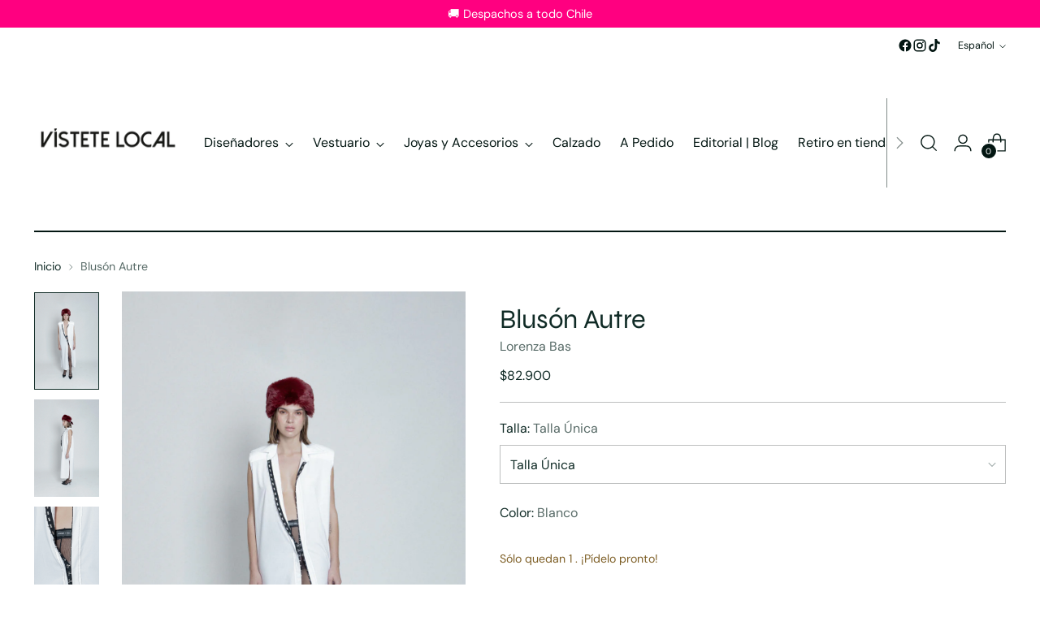

--- FILE ---
content_type: text/html; charset=utf-8
request_url: https://vistetelocal.com/products/bluson-autre
body_size: 60039
content:
<!doctype html>

<!--
  ___                 ___           ___           ___
       /  /\                     /__/\         /  /\         /  /\
      /  /:/_                    \  \:\       /  /:/        /  /::\
     /  /:/ /\  ___     ___       \  \:\     /  /:/        /  /:/\:\
    /  /:/ /:/ /__/\   /  /\  ___  \  \:\   /  /:/  ___   /  /:/  \:\
   /__/:/ /:/  \  \:\ /  /:/ /__/\  \__\:\ /__/:/  /  /\ /__/:/ \__\:\
   \  \:\/:/    \  \:\  /:/  \  \:\ /  /:/ \  \:\ /  /:/ \  \:\ /  /:/
    \  \::/      \  \:\/:/    \  \:\  /:/   \  \:\  /:/   \  \:\  /:/
     \  \:\       \  \::/      \  \:\/:/     \  \:\/:/     \  \:\/:/
      \  \:\       \__\/        \  \::/       \  \::/       \  \::/
       \__\/                     \__\/         \__\/         \__\/

  --------------------------------------------------------------------
  #  Stiletto v5.2.0
  #  Documentation: https://help.fluorescent.co/v/stiletto
  #  Purchase: https://themes.shopify.com/themes/stiletto/
  #  A product by Fluorescent: https://fluorescent.co/
  --------------------------------------------------------------------
-->

<html class="no-js" lang="es" style="--announcement-height: 1px;">
  <head>
    <meta charset="UTF-8">
    <meta http-equiv="X-UA-Compatible" content="IE=edge,chrome=1">
    <meta name="viewport" content="width=device-width,initial-scale=1">
    




  <meta name="description" content="Blusa larga con cortes al costado y broches al centro. Composición: 100% algodón">



    <link rel="canonical" href="https://vistetelocal.com/products/bluson-autre">
    <link rel="preconnect" href="https://cdn.shopify.com" crossorigin><link rel="shortcut icon" href="//vistetelocal.com/cdn/shop/files/vistetelocal_favicon.jpg?crop=center&height=32&v=1684372110&width=32" type="image/png"><title>Blusón Autre
&ndash; Vístete Local</title>

    





  
  
  
  
  




<meta property="og:url" content="https://vistetelocal.com/products/bluson-autre">
<meta property="og:site_name" content="Vístete Local">
<meta property="og:type" content="product">
<meta property="og:title" content="Blusón Autre">
<meta property="og:description" content="Blusa larga con cortes al costado y broches al centro. Composición: 100% algodón">
<meta property="og:image" content="http://vistetelocal.com/cdn/shop/files/dsc_0393p.jpg?v=1690943003&width=1024">
<meta property="og:image:secure_url" content="https://vistetelocal.com/cdn/shop/files/dsc_0393p.jpg?v=1690943003&width=1024">
<meta property="og:price:amount" content="82,900">
<meta property="og:price:currency" content="CLP">

<meta name="twitter:title" content="Blusón Autre">
<meta name="twitter:description" content="Blusa larga con cortes al costado y broches al centro. Composición: 100% algodón">
<meta name="twitter:card" content="summary_large_image">
<meta name="twitter:image" content="https://vistetelocal.com/cdn/shop/files/dsc_0393p.jpg?v=1690943003&width=1024">
<meta name="twitter:image:width" content="480">
<meta name="twitter:image:height" content="480">


    <script>
  console.log('Stiletto v5.2.0 by Fluorescent');

  document.documentElement.className = document.documentElement.className.replace('no-js', '');
  if (window.matchMedia(`(prefers-reduced-motion: reduce)`) === true || window.matchMedia(`(prefers-reduced-motion: reduce)`).matches === true) {
    document.documentElement.classList.add('prefers-reduced-motion');
  } else {
    document.documentElement.classList.add('do-anim');
  }

  window.theme = {
    version: 'v5.2.0',
    themeName: 'Stiletto',
    moneyFormat: "${{amount_no_decimals}}",
    strings: {
      name: "Vístete Local",
      accessibility: {
        play_video: "Juega a",
        pause_video: "Pausa",
        range_lower: "Baja",
        range_upper: "Arriba"
      },
      product: {
        no_shipping_rates: "Tarifa de envío no disponible",
        country_placeholder: "País\/Región",
        review: "Escriba un comentario"
      },
      products: {
        product: {
          unavailable: "No disponible",
          unitPrice: "Precio de la unidad",
          unitPriceSeparator: "Por",
          sku: "SKU"
        }
      },
      cart: {
        editCartNote: "Editar notas de pedido",
        addCartNote: "Añada una nota a su pedido",
        quantityError: "Tiene el número máximo de este producto en su cesta"
      },
      pagination: {
        viewing: "Está viendo {{ of }} de {{ total }}",
        products: "productos",
        results: "Resultados"
      }
    },
    routes: {
      root: "/",
      cart: {
        base: "/cart",
        add: "/cart/add",
        change: "/cart/change",
        update: "/cart/update",
        clear: "/cart/clear",
        // Manual routes until Shopify adds support
        shipping: "/cart/shipping_rates",
      },
      // Manual routes until Shopify adds support
      products: "/products",
      productRecommendations: "/recommendations/products",
      predictive_search_url: '/search/suggest',
    },
    icons: {
      chevron: "\u003cspan class=\"icon icon-new icon-chevron \"\u003e\n  \u003csvg viewBox=\"0 0 24 24\" fill=\"none\" xmlns=\"http:\/\/www.w3.org\/2000\/svg\"\u003e\u003cpath d=\"M1.875 7.438 12 17.563 22.125 7.438\" stroke=\"currentColor\" stroke-width=\"2\"\/\u003e\u003c\/svg\u003e\n\u003c\/span\u003e\n",
      close: "\u003cspan class=\"icon icon-new icon-close \"\u003e\n  \u003csvg viewBox=\"0 0 24 24\" fill=\"none\" xmlns=\"http:\/\/www.w3.org\/2000\/svg\"\u003e\u003cpath d=\"M2.66 1.34 2 .68.68 2l.66.66 1.32-1.32zm18.68 21.32.66.66L23.32 22l-.66-.66-1.32 1.32zm1.32-20 .66-.66L22 .68l-.66.66 1.32 1.32zM1.34 21.34.68 22 2 23.32l.66-.66-1.32-1.32zm0-18.68 10 10 1.32-1.32-10-10-1.32 1.32zm11.32 10 10-10-1.32-1.32-10 10 1.32 1.32zm-1.32-1.32-10 10 1.32 1.32 10-10-1.32-1.32zm0 1.32 10 10 1.32-1.32-10-10-1.32 1.32z\" fill=\"currentColor\"\/\u003e\u003c\/svg\u003e\n\u003c\/span\u003e\n",
      zoom: "\u003cspan class=\"icon icon-new icon-zoom \"\u003e\n  \u003csvg viewBox=\"0 0 24 24\" fill=\"none\" xmlns=\"http:\/\/www.w3.org\/2000\/svg\"\u003e\u003cpath d=\"M10.3,19.71c5.21,0,9.44-4.23,9.44-9.44S15.51,.83,10.3,.83,.86,5.05,.86,10.27s4.23,9.44,9.44,9.44Z\" fill=\"none\" stroke=\"currentColor\" stroke-linecap=\"round\" stroke-miterlimit=\"10\" stroke-width=\"1.63\"\/\u003e\n        \u003cpath d=\"M5.05,10.27H15.54\" fill=\"none\" stroke=\"currentColor\" stroke-miterlimit=\"10\" stroke-width=\"1.63\"\/\u003e\n        \u003cpath class=\"cross-up\" d=\"M10.3,5.02V15.51\" fill=\"none\" stroke=\"currentColor\" stroke-miterlimit=\"10\" stroke-width=\"1.63\"\/\u003e\n        \u003cpath d=\"M16.92,16.9l6.49,6.49\" fill=\"none\" stroke=\"currentColor\" stroke-miterlimit=\"10\" stroke-width=\"1.63\"\/\u003e\u003c\/svg\u003e\n\u003c\/span\u003e\n"
    },
    coreData: {
      n: "Stiletto",
      v: "v5.2.0",
    }
  }

  window.theme.searchableFields = "product_type,title,variants.title,vendor";

  
    window.theme.allCountryOptionTags = "\u003coption value=\"Chile\" data-provinces=\"[[\u0026quot;Antofagasta\u0026quot;,\u0026quot;Antofagasta\u0026quot;],[\u0026quot;Araucanía\u0026quot;,\u0026quot;Araucanía\u0026quot;],[\u0026quot;Arica and Parinacota\u0026quot;,\u0026quot;Arica y Parinacota\u0026quot;],[\u0026quot;Atacama\u0026quot;,\u0026quot;Atacama\u0026quot;],[\u0026quot;Aysén\u0026quot;,\u0026quot;Aysén\u0026quot;],[\u0026quot;Biobío\u0026quot;,\u0026quot;Biobío\u0026quot;],[\u0026quot;Coquimbo\u0026quot;,\u0026quot;Coquimbo\u0026quot;],[\u0026quot;Los Lagos\u0026quot;,\u0026quot;Los Lagos\u0026quot;],[\u0026quot;Los Ríos\u0026quot;,\u0026quot;Los Ríos\u0026quot;],[\u0026quot;Magallanes\u0026quot;,\u0026quot;Magallanes\u0026quot;],[\u0026quot;Maule\u0026quot;,\u0026quot;Maule\u0026quot;],[\u0026quot;O\u0026#39;Higgins\u0026quot;,\u0026quot;O’Higgins\u0026quot;],[\u0026quot;Santiago\u0026quot;,\u0026quot;Santiago\u0026quot;],[\u0026quot;Tarapacá\u0026quot;,\u0026quot;Tarapacá\u0026quot;],[\u0026quot;Valparaíso\u0026quot;,\u0026quot;Valparaíso\u0026quot;],[\u0026quot;Ñuble\u0026quot;,\u0026quot;Ñuble\u0026quot;]]\"\u003eChile\u003c\/option\u003e\n\u003coption value=\"---\" data-provinces=\"[]\"\u003e---\u003c\/option\u003e\n\u003coption value=\"Afghanistan\" data-provinces=\"[]\"\u003eAfganistán\u003c\/option\u003e\n\u003coption value=\"Albania\" data-provinces=\"[]\"\u003eAlbania\u003c\/option\u003e\n\u003coption value=\"Germany\" data-provinces=\"[]\"\u003eAlemania\u003c\/option\u003e\n\u003coption value=\"Andorra\" data-provinces=\"[]\"\u003eAndorra\u003c\/option\u003e\n\u003coption value=\"Angola\" data-provinces=\"[]\"\u003eAngola\u003c\/option\u003e\n\u003coption value=\"Anguilla\" data-provinces=\"[]\"\u003eAnguila\u003c\/option\u003e\n\u003coption value=\"Antigua And Barbuda\" data-provinces=\"[]\"\u003eAntigua y Barbuda\u003c\/option\u003e\n\u003coption value=\"Saudi Arabia\" data-provinces=\"[]\"\u003eArabia Saudí\u003c\/option\u003e\n\u003coption value=\"Algeria\" data-provinces=\"[]\"\u003eArgelia\u003c\/option\u003e\n\u003coption value=\"Argentina\" data-provinces=\"[[\u0026quot;Buenos Aires\u0026quot;,\u0026quot;Buenos Aires (provincia)\u0026quot;],[\u0026quot;Catamarca\u0026quot;,\u0026quot;Catamarca\u0026quot;],[\u0026quot;Chaco\u0026quot;,\u0026quot;Chaco\u0026quot;],[\u0026quot;Chubut\u0026quot;,\u0026quot;Chubut\u0026quot;],[\u0026quot;Ciudad Autónoma de Buenos Aires\u0026quot;,\u0026quot;Ciudad Autónoma de Buenos Aires\u0026quot;],[\u0026quot;Corrientes\u0026quot;,\u0026quot;Corrientes\u0026quot;],[\u0026quot;Córdoba\u0026quot;,\u0026quot;Córdoba\u0026quot;],[\u0026quot;Entre Ríos\u0026quot;,\u0026quot;Entre Ríos\u0026quot;],[\u0026quot;Formosa\u0026quot;,\u0026quot;Formosa\u0026quot;],[\u0026quot;Jujuy\u0026quot;,\u0026quot;Jujuy\u0026quot;],[\u0026quot;La Pampa\u0026quot;,\u0026quot;La Pampa\u0026quot;],[\u0026quot;La Rioja\u0026quot;,\u0026quot;La Rioja\u0026quot;],[\u0026quot;Mendoza\u0026quot;,\u0026quot;Mendoza\u0026quot;],[\u0026quot;Misiones\u0026quot;,\u0026quot;Misiones\u0026quot;],[\u0026quot;Neuquén\u0026quot;,\u0026quot;Neuquén\u0026quot;],[\u0026quot;Río Negro\u0026quot;,\u0026quot;Río Negro\u0026quot;],[\u0026quot;Salta\u0026quot;,\u0026quot;Salta\u0026quot;],[\u0026quot;San Juan\u0026quot;,\u0026quot;San Juan\u0026quot;],[\u0026quot;San Luis\u0026quot;,\u0026quot;San Luis\u0026quot;],[\u0026quot;Santa Cruz\u0026quot;,\u0026quot;Santa Cruz\u0026quot;],[\u0026quot;Santa Fe\u0026quot;,\u0026quot;Santa Fe\u0026quot;],[\u0026quot;Santiago Del Estero\u0026quot;,\u0026quot;Santiago del Estero\u0026quot;],[\u0026quot;Tierra Del Fuego\u0026quot;,\u0026quot;Tierra del Fuego\u0026quot;],[\u0026quot;Tucumán\u0026quot;,\u0026quot;Tucumán\u0026quot;]]\"\u003eArgentina\u003c\/option\u003e\n\u003coption value=\"Armenia\" data-provinces=\"[]\"\u003eArmenia\u003c\/option\u003e\n\u003coption value=\"Aruba\" data-provinces=\"[]\"\u003eAruba\u003c\/option\u003e\n\u003coption value=\"Australia\" data-provinces=\"[[\u0026quot;Australian Capital Territory\u0026quot;,\u0026quot;Territorio de la Capital Australiana\u0026quot;],[\u0026quot;New South Wales\u0026quot;,\u0026quot;Nueva Gales del Sur\u0026quot;],[\u0026quot;Northern Territory\u0026quot;,\u0026quot;Territorio del Norte\u0026quot;],[\u0026quot;Queensland\u0026quot;,\u0026quot;Queensland\u0026quot;],[\u0026quot;South Australia\u0026quot;,\u0026quot;Australia Meridional\u0026quot;],[\u0026quot;Tasmania\u0026quot;,\u0026quot;Tasmania\u0026quot;],[\u0026quot;Victoria\u0026quot;,\u0026quot;Victoria\u0026quot;],[\u0026quot;Western Australia\u0026quot;,\u0026quot;Australia Occidental\u0026quot;]]\"\u003eAustralia\u003c\/option\u003e\n\u003coption value=\"Austria\" data-provinces=\"[]\"\u003eAustria\u003c\/option\u003e\n\u003coption value=\"Azerbaijan\" data-provinces=\"[]\"\u003eAzerbaiyán\u003c\/option\u003e\n\u003coption value=\"Bahamas\" data-provinces=\"[]\"\u003eBahamas\u003c\/option\u003e\n\u003coption value=\"Bangladesh\" data-provinces=\"[]\"\u003eBangladés\u003c\/option\u003e\n\u003coption value=\"Barbados\" data-provinces=\"[]\"\u003eBarbados\u003c\/option\u003e\n\u003coption value=\"Bahrain\" data-provinces=\"[]\"\u003eBaréin\u003c\/option\u003e\n\u003coption value=\"Belgium\" data-provinces=\"[]\"\u003eBélgica\u003c\/option\u003e\n\u003coption value=\"Belize\" data-provinces=\"[]\"\u003eBelice\u003c\/option\u003e\n\u003coption value=\"Benin\" data-provinces=\"[]\"\u003eBenín\u003c\/option\u003e\n\u003coption value=\"Bermuda\" data-provinces=\"[]\"\u003eBermudas\u003c\/option\u003e\n\u003coption value=\"Belarus\" data-provinces=\"[]\"\u003eBielorrusia\u003c\/option\u003e\n\u003coption value=\"Bolivia\" data-provinces=\"[]\"\u003eBolivia\u003c\/option\u003e\n\u003coption value=\"Bosnia And Herzegovina\" data-provinces=\"[]\"\u003eBosnia y Herzegovina\u003c\/option\u003e\n\u003coption value=\"Botswana\" data-provinces=\"[]\"\u003eBotsuana\u003c\/option\u003e\n\u003coption value=\"Brazil\" data-provinces=\"[[\u0026quot;Acre\u0026quot;,\u0026quot;Estado de Acre\u0026quot;],[\u0026quot;Alagoas\u0026quot;,\u0026quot;Alagoas\u0026quot;],[\u0026quot;Amapá\u0026quot;,\u0026quot;Amapá\u0026quot;],[\u0026quot;Amazonas\u0026quot;,\u0026quot;Estado de Amazonas\u0026quot;],[\u0026quot;Bahia\u0026quot;,\u0026quot;Estado de Bahía\u0026quot;],[\u0026quot;Ceará\u0026quot;,\u0026quot;Ceará\u0026quot;],[\u0026quot;Distrito Federal\u0026quot;,\u0026quot;Distrito Federal\u0026quot;],[\u0026quot;Espírito Santo\u0026quot;,\u0026quot;Estado de Espírito Santo\u0026quot;],[\u0026quot;Goiás\u0026quot;,\u0026quot;Estado de Goiás\u0026quot;],[\u0026quot;Maranhão\u0026quot;,\u0026quot;Maranhão\u0026quot;],[\u0026quot;Mato Grosso\u0026quot;,\u0026quot;Mato Grosso\u0026quot;],[\u0026quot;Mato Grosso do Sul\u0026quot;,\u0026quot;Mato Grosso del Sur\u0026quot;],[\u0026quot;Minas Gerais\u0026quot;,\u0026quot;Estado de Minas Gerais\u0026quot;],[\u0026quot;Paraná\u0026quot;,\u0026quot;Paraná\u0026quot;],[\u0026quot;Paraíba\u0026quot;,\u0026quot;Paraíba\u0026quot;],[\u0026quot;Pará\u0026quot;,\u0026quot;Pará\u0026quot;],[\u0026quot;Pernambuco\u0026quot;,\u0026quot;Pernambuco\u0026quot;],[\u0026quot;Piauí\u0026quot;,\u0026quot;Piauí\u0026quot;],[\u0026quot;Rio Grande do Norte\u0026quot;,\u0026quot;Río Grande del Norte\u0026quot;],[\u0026quot;Rio Grande do Sul\u0026quot;,\u0026quot;Río Grande del Sur\u0026quot;],[\u0026quot;Rio de Janeiro\u0026quot;,\u0026quot;Estado de Río de Janeiro\u0026quot;],[\u0026quot;Rondônia\u0026quot;,\u0026quot;Rondonia\u0026quot;],[\u0026quot;Roraima\u0026quot;,\u0026quot;Roraima\u0026quot;],[\u0026quot;Santa Catarina\u0026quot;,\u0026quot;Santa Catarina\u0026quot;],[\u0026quot;Sergipe\u0026quot;,\u0026quot;Sergipe\u0026quot;],[\u0026quot;São Paulo\u0026quot;,\u0026quot;São Paulo\u0026quot;],[\u0026quot;Tocantins\u0026quot;,\u0026quot;Tocantins\u0026quot;]]\"\u003eBrasil\u003c\/option\u003e\n\u003coption value=\"Brunei\" data-provinces=\"[]\"\u003eBrunéi\u003c\/option\u003e\n\u003coption value=\"Bulgaria\" data-provinces=\"[]\"\u003eBulgaria\u003c\/option\u003e\n\u003coption value=\"Burkina Faso\" data-provinces=\"[]\"\u003eBurkina Faso\u003c\/option\u003e\n\u003coption value=\"Burundi\" data-provinces=\"[]\"\u003eBurundi\u003c\/option\u003e\n\u003coption value=\"Bhutan\" data-provinces=\"[]\"\u003eBután\u003c\/option\u003e\n\u003coption value=\"Cape Verde\" data-provinces=\"[]\"\u003eCabo Verde\u003c\/option\u003e\n\u003coption value=\"Cambodia\" data-provinces=\"[]\"\u003eCamboya\u003c\/option\u003e\n\u003coption value=\"Republic of Cameroon\" data-provinces=\"[]\"\u003eCamerún\u003c\/option\u003e\n\u003coption value=\"Canada\" data-provinces=\"[[\u0026quot;Alberta\u0026quot;,\u0026quot;Alberta\u0026quot;],[\u0026quot;British Columbia\u0026quot;,\u0026quot;Columbia Británica\u0026quot;],[\u0026quot;Manitoba\u0026quot;,\u0026quot;Manitoba\u0026quot;],[\u0026quot;New Brunswick\u0026quot;,\u0026quot;Nuevo Brunswick\u0026quot;],[\u0026quot;Newfoundland and Labrador\u0026quot;,\u0026quot;Terranova y Labrador\u0026quot;],[\u0026quot;Northwest Territories\u0026quot;,\u0026quot;Territorios del Noroeste\u0026quot;],[\u0026quot;Nova Scotia\u0026quot;,\u0026quot;Nueva Escocia\u0026quot;],[\u0026quot;Nunavut\u0026quot;,\u0026quot;Nunavut\u0026quot;],[\u0026quot;Ontario\u0026quot;,\u0026quot;Ontario\u0026quot;],[\u0026quot;Prince Edward Island\u0026quot;,\u0026quot;Isla del Príncipe Eduardo\u0026quot;],[\u0026quot;Quebec\u0026quot;,\u0026quot;Quebec\u0026quot;],[\u0026quot;Saskatchewan\u0026quot;,\u0026quot;Saskatchewan\u0026quot;],[\u0026quot;Yukon\u0026quot;,\u0026quot;Yukón\u0026quot;]]\"\u003eCanadá\u003c\/option\u003e\n\u003coption value=\"Caribbean Netherlands\" data-provinces=\"[]\"\u003eCaribe neerlandés\u003c\/option\u003e\n\u003coption value=\"Qatar\" data-provinces=\"[]\"\u003eCatar\u003c\/option\u003e\n\u003coption value=\"Chad\" data-provinces=\"[]\"\u003eChad\u003c\/option\u003e\n\u003coption value=\"Czech Republic\" data-provinces=\"[]\"\u003eChequia\u003c\/option\u003e\n\u003coption value=\"Chile\" data-provinces=\"[[\u0026quot;Antofagasta\u0026quot;,\u0026quot;Antofagasta\u0026quot;],[\u0026quot;Araucanía\u0026quot;,\u0026quot;Araucanía\u0026quot;],[\u0026quot;Arica and Parinacota\u0026quot;,\u0026quot;Arica y Parinacota\u0026quot;],[\u0026quot;Atacama\u0026quot;,\u0026quot;Atacama\u0026quot;],[\u0026quot;Aysén\u0026quot;,\u0026quot;Aysén\u0026quot;],[\u0026quot;Biobío\u0026quot;,\u0026quot;Biobío\u0026quot;],[\u0026quot;Coquimbo\u0026quot;,\u0026quot;Coquimbo\u0026quot;],[\u0026quot;Los Lagos\u0026quot;,\u0026quot;Los Lagos\u0026quot;],[\u0026quot;Los Ríos\u0026quot;,\u0026quot;Los Ríos\u0026quot;],[\u0026quot;Magallanes\u0026quot;,\u0026quot;Magallanes\u0026quot;],[\u0026quot;Maule\u0026quot;,\u0026quot;Maule\u0026quot;],[\u0026quot;O\u0026#39;Higgins\u0026quot;,\u0026quot;O’Higgins\u0026quot;],[\u0026quot;Santiago\u0026quot;,\u0026quot;Santiago\u0026quot;],[\u0026quot;Tarapacá\u0026quot;,\u0026quot;Tarapacá\u0026quot;],[\u0026quot;Valparaíso\u0026quot;,\u0026quot;Valparaíso\u0026quot;],[\u0026quot;Ñuble\u0026quot;,\u0026quot;Ñuble\u0026quot;]]\"\u003eChile\u003c\/option\u003e\n\u003coption value=\"China\" data-provinces=\"[[\u0026quot;Anhui\u0026quot;,\u0026quot;Anhui\u0026quot;],[\u0026quot;Beijing\u0026quot;,\u0026quot;Pekín\u0026quot;],[\u0026quot;Chongqing\u0026quot;,\u0026quot;Chongqing\u0026quot;],[\u0026quot;Fujian\u0026quot;,\u0026quot;Fujian\u0026quot;],[\u0026quot;Gansu\u0026quot;,\u0026quot;Gansu\u0026quot;],[\u0026quot;Guangdong\u0026quot;,\u0026quot;Provincia de Cantón\u0026quot;],[\u0026quot;Guangxi\u0026quot;,\u0026quot;Guangxi\u0026quot;],[\u0026quot;Guizhou\u0026quot;,\u0026quot;Guizhou\u0026quot;],[\u0026quot;Hainan\u0026quot;,\u0026quot;Hainan\u0026quot;],[\u0026quot;Hebei\u0026quot;,\u0026quot;Hebei\u0026quot;],[\u0026quot;Heilongjiang\u0026quot;,\u0026quot;Heilongjiang\u0026quot;],[\u0026quot;Henan\u0026quot;,\u0026quot;Henan\u0026quot;],[\u0026quot;Hubei\u0026quot;,\u0026quot;Hubei\u0026quot;],[\u0026quot;Hunan\u0026quot;,\u0026quot;Hunan\u0026quot;],[\u0026quot;Inner Mongolia\u0026quot;,\u0026quot;Mongolia Interior\u0026quot;],[\u0026quot;Jiangsu\u0026quot;,\u0026quot;Jiangsu\u0026quot;],[\u0026quot;Jiangxi\u0026quot;,\u0026quot;Jiangxi\u0026quot;],[\u0026quot;Jilin\u0026quot;,\u0026quot;Jilin\u0026quot;],[\u0026quot;Liaoning\u0026quot;,\u0026quot;Liaoning\u0026quot;],[\u0026quot;Ningxia\u0026quot;,\u0026quot;Ningxia\u0026quot;],[\u0026quot;Qinghai\u0026quot;,\u0026quot;Qinghai\u0026quot;],[\u0026quot;Shaanxi\u0026quot;,\u0026quot;Shaanxi\u0026quot;],[\u0026quot;Shandong\u0026quot;,\u0026quot;Shandong\u0026quot;],[\u0026quot;Shanghai\u0026quot;,\u0026quot;Shanghái\u0026quot;],[\u0026quot;Shanxi\u0026quot;,\u0026quot;Shanxi\u0026quot;],[\u0026quot;Sichuan\u0026quot;,\u0026quot;Sichuan\u0026quot;],[\u0026quot;Tianjin\u0026quot;,\u0026quot;Tianjin\u0026quot;],[\u0026quot;Xinjiang\u0026quot;,\u0026quot;Sinkiang\u0026quot;],[\u0026quot;Xizang\u0026quot;,\u0026quot;Tíbet\u0026quot;],[\u0026quot;Yunnan\u0026quot;,\u0026quot;Yunnan\u0026quot;],[\u0026quot;Zhejiang\u0026quot;,\u0026quot;Zhejiang\u0026quot;]]\"\u003eChina\u003c\/option\u003e\n\u003coption value=\"Cyprus\" data-provinces=\"[]\"\u003eChipre\u003c\/option\u003e\n\u003coption value=\"Holy See (Vatican City State)\" data-provinces=\"[]\"\u003eCiudad del Vaticano\u003c\/option\u003e\n\u003coption value=\"Colombia\" data-provinces=\"[[\u0026quot;Amazonas\u0026quot;,\u0026quot;Amazonas\u0026quot;],[\u0026quot;Antioquia\u0026quot;,\u0026quot;Antioquia\u0026quot;],[\u0026quot;Arauca\u0026quot;,\u0026quot;Arauca\u0026quot;],[\u0026quot;Atlántico\u0026quot;,\u0026quot;Atlántico\u0026quot;],[\u0026quot;Bogotá, D.C.\u0026quot;,\u0026quot;Bogotá\u0026quot;],[\u0026quot;Bolívar\u0026quot;,\u0026quot;Bolívar\u0026quot;],[\u0026quot;Boyacá\u0026quot;,\u0026quot;Boyacá\u0026quot;],[\u0026quot;Caldas\u0026quot;,\u0026quot;Caldas\u0026quot;],[\u0026quot;Caquetá\u0026quot;,\u0026quot;Caquetá\u0026quot;],[\u0026quot;Casanare\u0026quot;,\u0026quot;Casanare\u0026quot;],[\u0026quot;Cauca\u0026quot;,\u0026quot;Cauca\u0026quot;],[\u0026quot;Cesar\u0026quot;,\u0026quot;Cesar\u0026quot;],[\u0026quot;Chocó\u0026quot;,\u0026quot;Chocó\u0026quot;],[\u0026quot;Cundinamarca\u0026quot;,\u0026quot;Cundinamarca\u0026quot;],[\u0026quot;Córdoba\u0026quot;,\u0026quot;Córdoba\u0026quot;],[\u0026quot;Guainía\u0026quot;,\u0026quot;Guainía\u0026quot;],[\u0026quot;Guaviare\u0026quot;,\u0026quot;Guaviare\u0026quot;],[\u0026quot;Huila\u0026quot;,\u0026quot;Huila\u0026quot;],[\u0026quot;La Guajira\u0026quot;,\u0026quot;La Guajira\u0026quot;],[\u0026quot;Magdalena\u0026quot;,\u0026quot;Magdalena\u0026quot;],[\u0026quot;Meta\u0026quot;,\u0026quot;Meta\u0026quot;],[\u0026quot;Nariño\u0026quot;,\u0026quot;Nariño\u0026quot;],[\u0026quot;Norte de Santander\u0026quot;,\u0026quot;Norte de Santander\u0026quot;],[\u0026quot;Putumayo\u0026quot;,\u0026quot;Putumayo\u0026quot;],[\u0026quot;Quindío\u0026quot;,\u0026quot;Quindío\u0026quot;],[\u0026quot;Risaralda\u0026quot;,\u0026quot;Risaralda\u0026quot;],[\u0026quot;San Andrés, Providencia y Santa Catalina\u0026quot;,\u0026quot;Archipiélago de San Andrés, Providencia y Santa Catalina\u0026quot;],[\u0026quot;Santander\u0026quot;,\u0026quot;Santander\u0026quot;],[\u0026quot;Sucre\u0026quot;,\u0026quot;Sucre\u0026quot;],[\u0026quot;Tolima\u0026quot;,\u0026quot;Tolima\u0026quot;],[\u0026quot;Valle del Cauca\u0026quot;,\u0026quot;Valle del Cauca\u0026quot;],[\u0026quot;Vaupés\u0026quot;,\u0026quot;Vaupés\u0026quot;],[\u0026quot;Vichada\u0026quot;,\u0026quot;Vichada\u0026quot;]]\"\u003eColombia\u003c\/option\u003e\n\u003coption value=\"Comoros\" data-provinces=\"[]\"\u003eComoras\u003c\/option\u003e\n\u003coption value=\"Congo\" data-provinces=\"[]\"\u003eCongo\u003c\/option\u003e\n\u003coption value=\"South Korea\" data-provinces=\"[[\u0026quot;Busan\u0026quot;,\u0026quot;Busan\u0026quot;],[\u0026quot;Chungbuk\u0026quot;,\u0026quot;Chungcheong del Norte\u0026quot;],[\u0026quot;Chungnam\u0026quot;,\u0026quot;Chungcheong del Sur\u0026quot;],[\u0026quot;Daegu\u0026quot;,\u0026quot;Daegu\u0026quot;],[\u0026quot;Daejeon\u0026quot;,\u0026quot;Daejeon\u0026quot;],[\u0026quot;Gangwon\u0026quot;,\u0026quot;Gangwon\u0026quot;],[\u0026quot;Gwangju\u0026quot;,\u0026quot;Gwangju\u0026quot;],[\u0026quot;Gyeongbuk\u0026quot;,\u0026quot;Gyeongsang del Norte\u0026quot;],[\u0026quot;Gyeonggi\u0026quot;,\u0026quot;Gyeonggi\u0026quot;],[\u0026quot;Gyeongnam\u0026quot;,\u0026quot;Gyeongsang del Sur\u0026quot;],[\u0026quot;Incheon\u0026quot;,\u0026quot;Incheon\u0026quot;],[\u0026quot;Jeju\u0026quot;,\u0026quot;Jeju-do\u0026quot;],[\u0026quot;Jeonbuk\u0026quot;,\u0026quot;Jeolla del Norte\u0026quot;],[\u0026quot;Jeonnam\u0026quot;,\u0026quot;Jeolla del Sur\u0026quot;],[\u0026quot;Sejong\u0026quot;,\u0026quot;Sejong\u0026quot;],[\u0026quot;Seoul\u0026quot;,\u0026quot;Seúl\u0026quot;],[\u0026quot;Ulsan\u0026quot;,\u0026quot;Ulsan\u0026quot;]]\"\u003eCorea del Sur\u003c\/option\u003e\n\u003coption value=\"Costa Rica\" data-provinces=\"[[\u0026quot;Alajuela\u0026quot;,\u0026quot;Provincia de Alajuela\u0026quot;],[\u0026quot;Cartago\u0026quot;,\u0026quot;Provincia de Cartago\u0026quot;],[\u0026quot;Guanacaste\u0026quot;,\u0026quot;Provincia de Guanacaste\u0026quot;],[\u0026quot;Heredia\u0026quot;,\u0026quot;Heredia\u0026quot;],[\u0026quot;Limón\u0026quot;,\u0026quot;Limón\u0026quot;],[\u0026quot;Puntarenas\u0026quot;,\u0026quot;Puntarenas\u0026quot;],[\u0026quot;San José\u0026quot;,\u0026quot;Provincia de San José\u0026quot;]]\"\u003eCosta Rica\u003c\/option\u003e\n\u003coption value=\"Croatia\" data-provinces=\"[]\"\u003eCroacia\u003c\/option\u003e\n\u003coption value=\"Curaçao\" data-provinces=\"[]\"\u003eCurazao\u003c\/option\u003e\n\u003coption value=\"Côte d'Ivoire\" data-provinces=\"[]\"\u003eCôte d’Ivoire\u003c\/option\u003e\n\u003coption value=\"Denmark\" data-provinces=\"[]\"\u003eDinamarca\u003c\/option\u003e\n\u003coption value=\"Dominica\" data-provinces=\"[]\"\u003eDominica\u003c\/option\u003e\n\u003coption value=\"Ecuador\" data-provinces=\"[]\"\u003eEcuador\u003c\/option\u003e\n\u003coption value=\"Egypt\" data-provinces=\"[[\u0026quot;6th of October\u0026quot;,\u0026quot;6 de octubre\u0026quot;],[\u0026quot;Al Sharqia\u0026quot;,\u0026quot;Oriental\u0026quot;],[\u0026quot;Alexandria\u0026quot;,\u0026quot;Alejandría\u0026quot;],[\u0026quot;Aswan\u0026quot;,\u0026quot;Asuán\u0026quot;],[\u0026quot;Asyut\u0026quot;,\u0026quot;Asiut\u0026quot;],[\u0026quot;Beheira\u0026quot;,\u0026quot;Behera\u0026quot;],[\u0026quot;Beni Suef\u0026quot;,\u0026quot;Beni Suef\u0026quot;],[\u0026quot;Cairo\u0026quot;,\u0026quot;El Cairo\u0026quot;],[\u0026quot;Dakahlia\u0026quot;,\u0026quot;Dacalia\u0026quot;],[\u0026quot;Damietta\u0026quot;,\u0026quot;Damieta\u0026quot;],[\u0026quot;Faiyum\u0026quot;,\u0026quot;Fayún\u0026quot;],[\u0026quot;Gharbia\u0026quot;,\u0026quot;Occidental\u0026quot;],[\u0026quot;Giza\u0026quot;,\u0026quot;Guiza\u0026quot;],[\u0026quot;Helwan\u0026quot;,\u0026quot;Helwan\u0026quot;],[\u0026quot;Ismailia\u0026quot;,\u0026quot;Ismailia\u0026quot;],[\u0026quot;Kafr el-Sheikh\u0026quot;,\u0026quot;Kafr el Sheij\u0026quot;],[\u0026quot;Luxor\u0026quot;,\u0026quot;Lúxor\u0026quot;],[\u0026quot;Matrouh\u0026quot;,\u0026quot;Matrú\u0026quot;],[\u0026quot;Minya\u0026quot;,\u0026quot;Menia\u0026quot;],[\u0026quot;Monufia\u0026quot;,\u0026quot;Menufia\u0026quot;],[\u0026quot;New Valley\u0026quot;,\u0026quot;Nuevo Valle\u0026quot;],[\u0026quot;North Sinai\u0026quot;,\u0026quot;Sinaí del Norte\u0026quot;],[\u0026quot;Port Said\u0026quot;,\u0026quot;Puerto Saíd\u0026quot;],[\u0026quot;Qalyubia\u0026quot;,\u0026quot;Caliubia\u0026quot;],[\u0026quot;Qena\u0026quot;,\u0026quot;Quena\u0026quot;],[\u0026quot;Red Sea\u0026quot;,\u0026quot;Mar Rojo\u0026quot;],[\u0026quot;Sohag\u0026quot;,\u0026quot;Suhag\u0026quot;],[\u0026quot;South Sinai\u0026quot;,\u0026quot;Sinaí del Sur\u0026quot;],[\u0026quot;Suez\u0026quot;,\u0026quot;Gobernación de Suez\u0026quot;]]\"\u003eEgipto\u003c\/option\u003e\n\u003coption value=\"El Salvador\" data-provinces=\"[[\u0026quot;Ahuachapán\u0026quot;,\u0026quot;Ahuachapán\u0026quot;],[\u0026quot;Cabañas\u0026quot;,\u0026quot;Cabañas\u0026quot;],[\u0026quot;Chalatenango\u0026quot;,\u0026quot;Chalatenango\u0026quot;],[\u0026quot;Cuscatlán\u0026quot;,\u0026quot;Cuscatlán\u0026quot;],[\u0026quot;La Libertad\u0026quot;,\u0026quot;La Libertad\u0026quot;],[\u0026quot;La Paz\u0026quot;,\u0026quot;La Paz\u0026quot;],[\u0026quot;La Unión\u0026quot;,\u0026quot;La Unión\u0026quot;],[\u0026quot;Morazán\u0026quot;,\u0026quot;Morazán\u0026quot;],[\u0026quot;San Miguel\u0026quot;,\u0026quot;San Miguel\u0026quot;],[\u0026quot;San Salvador\u0026quot;,\u0026quot;San Salvador\u0026quot;],[\u0026quot;San Vicente\u0026quot;,\u0026quot;San Vicente\u0026quot;],[\u0026quot;Santa Ana\u0026quot;,\u0026quot;Santa Ana\u0026quot;],[\u0026quot;Sonsonate\u0026quot;,\u0026quot;Sonsonate\u0026quot;],[\u0026quot;Usulután\u0026quot;,\u0026quot;Usulután\u0026quot;]]\"\u003eEl Salvador\u003c\/option\u003e\n\u003coption value=\"United Arab Emirates\" data-provinces=\"[[\u0026quot;Abu Dhabi\u0026quot;,\u0026quot;Abu Dabi\u0026quot;],[\u0026quot;Ajman\u0026quot;,\u0026quot;Ajmán\u0026quot;],[\u0026quot;Dubai\u0026quot;,\u0026quot;Dubái\u0026quot;],[\u0026quot;Fujairah\u0026quot;,\u0026quot;Fuyaira\u0026quot;],[\u0026quot;Ras al-Khaimah\u0026quot;,\u0026quot;Ras al-Jaima\u0026quot;],[\u0026quot;Sharjah\u0026quot;,\u0026quot;Sharjah\u0026quot;],[\u0026quot;Umm al-Quwain\u0026quot;,\u0026quot;Umm al-Qaywayn\u0026quot;]]\"\u003eEmiratos Árabes Unidos\u003c\/option\u003e\n\u003coption value=\"Eritrea\" data-provinces=\"[]\"\u003eEritrea\u003c\/option\u003e\n\u003coption value=\"Slovakia\" data-provinces=\"[]\"\u003eEslovaquia\u003c\/option\u003e\n\u003coption value=\"Slovenia\" data-provinces=\"[]\"\u003eEslovenia\u003c\/option\u003e\n\u003coption value=\"Spain\" data-provinces=\"[[\u0026quot;A Coruña\u0026quot;,\u0026quot;La Coruña\u0026quot;],[\u0026quot;Albacete\u0026quot;,\u0026quot;Albacete\u0026quot;],[\u0026quot;Alicante\u0026quot;,\u0026quot;Alicante\u0026quot;],[\u0026quot;Almería\u0026quot;,\u0026quot;Almería\u0026quot;],[\u0026quot;Asturias\u0026quot;,\u0026quot;Asturias\u0026quot;],[\u0026quot;Badajoz\u0026quot;,\u0026quot;Badajoz\u0026quot;],[\u0026quot;Balears\u0026quot;,\u0026quot;Islas Baleares\u0026quot;],[\u0026quot;Barcelona\u0026quot;,\u0026quot;Barcelona\u0026quot;],[\u0026quot;Burgos\u0026quot;,\u0026quot;Burgos\u0026quot;],[\u0026quot;Cantabria\u0026quot;,\u0026quot;Cantabria\u0026quot;],[\u0026quot;Castellón\u0026quot;,\u0026quot;Castellón\u0026quot;],[\u0026quot;Ceuta\u0026quot;,\u0026quot;Ceuta\u0026quot;],[\u0026quot;Ciudad Real\u0026quot;,\u0026quot;Ciudad Real\u0026quot;],[\u0026quot;Cuenca\u0026quot;,\u0026quot;Cuenca\u0026quot;],[\u0026quot;Cáceres\u0026quot;,\u0026quot;Cáceres\u0026quot;],[\u0026quot;Cádiz\u0026quot;,\u0026quot;Cádiz\u0026quot;],[\u0026quot;Córdoba\u0026quot;,\u0026quot;Córdoba\u0026quot;],[\u0026quot;Girona\u0026quot;,\u0026quot;Gerona\u0026quot;],[\u0026quot;Granada\u0026quot;,\u0026quot;Granada\u0026quot;],[\u0026quot;Guadalajara\u0026quot;,\u0026quot;Guadalajara\u0026quot;],[\u0026quot;Guipúzcoa\u0026quot;,\u0026quot;Guipúzcoa\u0026quot;],[\u0026quot;Huelva\u0026quot;,\u0026quot;Huelva\u0026quot;],[\u0026quot;Huesca\u0026quot;,\u0026quot;Huesca\u0026quot;],[\u0026quot;Jaén\u0026quot;,\u0026quot;Jaén\u0026quot;],[\u0026quot;La Rioja\u0026quot;,\u0026quot;La Rioja\u0026quot;],[\u0026quot;Las Palmas\u0026quot;,\u0026quot;Las Palmas\u0026quot;],[\u0026quot;León\u0026quot;,\u0026quot;León\u0026quot;],[\u0026quot;Lleida\u0026quot;,\u0026quot;Lérida\u0026quot;],[\u0026quot;Lugo\u0026quot;,\u0026quot;Lugo\u0026quot;],[\u0026quot;Madrid\u0026quot;,\u0026quot;Madrid\u0026quot;],[\u0026quot;Melilla\u0026quot;,\u0026quot;Melilla\u0026quot;],[\u0026quot;Murcia\u0026quot;,\u0026quot;Murcia\u0026quot;],[\u0026quot;Málaga\u0026quot;,\u0026quot;Málaga\u0026quot;],[\u0026quot;Navarra\u0026quot;,\u0026quot;Navarra\u0026quot;],[\u0026quot;Ourense\u0026quot;,\u0026quot;Orense\u0026quot;],[\u0026quot;Palencia\u0026quot;,\u0026quot;Palencia\u0026quot;],[\u0026quot;Pontevedra\u0026quot;,\u0026quot;Pontevedra\u0026quot;],[\u0026quot;Salamanca\u0026quot;,\u0026quot;Salamanca\u0026quot;],[\u0026quot;Santa Cruz de Tenerife\u0026quot;,\u0026quot;Santa Cruz de Tenerife\u0026quot;],[\u0026quot;Segovia\u0026quot;,\u0026quot;Segovia\u0026quot;],[\u0026quot;Sevilla\u0026quot;,\u0026quot;Sevilla\u0026quot;],[\u0026quot;Soria\u0026quot;,\u0026quot;Soria\u0026quot;],[\u0026quot;Tarragona\u0026quot;,\u0026quot;Tarragona\u0026quot;],[\u0026quot;Teruel\u0026quot;,\u0026quot;Teruel\u0026quot;],[\u0026quot;Toledo\u0026quot;,\u0026quot;Toledo\u0026quot;],[\u0026quot;Valencia\u0026quot;,\u0026quot;Valencia\u0026quot;],[\u0026quot;Valladolid\u0026quot;,\u0026quot;Valladolid\u0026quot;],[\u0026quot;Vizcaya\u0026quot;,\u0026quot;Vizcaya\u0026quot;],[\u0026quot;Zamora\u0026quot;,\u0026quot;Zamora\u0026quot;],[\u0026quot;Zaragoza\u0026quot;,\u0026quot;Zaragoza\u0026quot;],[\u0026quot;Álava\u0026quot;,\u0026quot;Álava\u0026quot;],[\u0026quot;Ávila\u0026quot;,\u0026quot;Ávila\u0026quot;]]\"\u003eEspaña\u003c\/option\u003e\n\u003coption value=\"United States\" data-provinces=\"[[\u0026quot;Alabama\u0026quot;,\u0026quot;Alabama\u0026quot;],[\u0026quot;Alaska\u0026quot;,\u0026quot;Alaska\u0026quot;],[\u0026quot;American Samoa\u0026quot;,\u0026quot;Samoa Americana\u0026quot;],[\u0026quot;Arizona\u0026quot;,\u0026quot;Arizona\u0026quot;],[\u0026quot;Arkansas\u0026quot;,\u0026quot;Arkansas\u0026quot;],[\u0026quot;Armed Forces Americas\u0026quot;,\u0026quot;Fuerzas Armadas de las Américas\u0026quot;],[\u0026quot;Armed Forces Europe\u0026quot;,\u0026quot;Fuerzas Armadas de Europa\u0026quot;],[\u0026quot;Armed Forces Pacific\u0026quot;,\u0026quot;Fuerzas Armadas del Pacífico\u0026quot;],[\u0026quot;California\u0026quot;,\u0026quot;California\u0026quot;],[\u0026quot;Colorado\u0026quot;,\u0026quot;Colorado\u0026quot;],[\u0026quot;Connecticut\u0026quot;,\u0026quot;Connecticut\u0026quot;],[\u0026quot;Delaware\u0026quot;,\u0026quot;Delaware\u0026quot;],[\u0026quot;District of Columbia\u0026quot;,\u0026quot;Washington D. C.\u0026quot;],[\u0026quot;Federated States of Micronesia\u0026quot;,\u0026quot;Micronesia\u0026quot;],[\u0026quot;Florida\u0026quot;,\u0026quot;Florida\u0026quot;],[\u0026quot;Georgia\u0026quot;,\u0026quot;Georgia\u0026quot;],[\u0026quot;Guam\u0026quot;,\u0026quot;Guam\u0026quot;],[\u0026quot;Hawaii\u0026quot;,\u0026quot;Hawái\u0026quot;],[\u0026quot;Idaho\u0026quot;,\u0026quot;Idaho\u0026quot;],[\u0026quot;Illinois\u0026quot;,\u0026quot;Illinois\u0026quot;],[\u0026quot;Indiana\u0026quot;,\u0026quot;Indiana\u0026quot;],[\u0026quot;Iowa\u0026quot;,\u0026quot;Iowa\u0026quot;],[\u0026quot;Kansas\u0026quot;,\u0026quot;Kansas\u0026quot;],[\u0026quot;Kentucky\u0026quot;,\u0026quot;Kentucky\u0026quot;],[\u0026quot;Louisiana\u0026quot;,\u0026quot;Luisiana\u0026quot;],[\u0026quot;Maine\u0026quot;,\u0026quot;Maine\u0026quot;],[\u0026quot;Marshall Islands\u0026quot;,\u0026quot;Islas Marshall\u0026quot;],[\u0026quot;Maryland\u0026quot;,\u0026quot;Maryland\u0026quot;],[\u0026quot;Massachusetts\u0026quot;,\u0026quot;Massachusetts\u0026quot;],[\u0026quot;Michigan\u0026quot;,\u0026quot;Míchigan\u0026quot;],[\u0026quot;Minnesota\u0026quot;,\u0026quot;Minnesota\u0026quot;],[\u0026quot;Mississippi\u0026quot;,\u0026quot;Misisipi\u0026quot;],[\u0026quot;Missouri\u0026quot;,\u0026quot;Misuri\u0026quot;],[\u0026quot;Montana\u0026quot;,\u0026quot;Montana\u0026quot;],[\u0026quot;Nebraska\u0026quot;,\u0026quot;Nebraska\u0026quot;],[\u0026quot;Nevada\u0026quot;,\u0026quot;Nevada\u0026quot;],[\u0026quot;New Hampshire\u0026quot;,\u0026quot;Nuevo Hampshire\u0026quot;],[\u0026quot;New Jersey\u0026quot;,\u0026quot;Nueva Jersey\u0026quot;],[\u0026quot;New Mexico\u0026quot;,\u0026quot;Nuevo México\u0026quot;],[\u0026quot;New York\u0026quot;,\u0026quot;Nueva York\u0026quot;],[\u0026quot;North Carolina\u0026quot;,\u0026quot;Carolina del Norte\u0026quot;],[\u0026quot;North Dakota\u0026quot;,\u0026quot;Dakota del Norte\u0026quot;],[\u0026quot;Northern Mariana Islands\u0026quot;,\u0026quot;Islas Marianas del Norte\u0026quot;],[\u0026quot;Ohio\u0026quot;,\u0026quot;Ohio\u0026quot;],[\u0026quot;Oklahoma\u0026quot;,\u0026quot;Oklahoma\u0026quot;],[\u0026quot;Oregon\u0026quot;,\u0026quot;Oregón\u0026quot;],[\u0026quot;Palau\u0026quot;,\u0026quot;Palaos\u0026quot;],[\u0026quot;Pennsylvania\u0026quot;,\u0026quot;Pensilvania\u0026quot;],[\u0026quot;Puerto Rico\u0026quot;,\u0026quot;Puerto Rico\u0026quot;],[\u0026quot;Rhode Island\u0026quot;,\u0026quot;Rhode Island\u0026quot;],[\u0026quot;South Carolina\u0026quot;,\u0026quot;Carolina del Sur\u0026quot;],[\u0026quot;South Dakota\u0026quot;,\u0026quot;Dakota del Sur\u0026quot;],[\u0026quot;Tennessee\u0026quot;,\u0026quot;Tennessee\u0026quot;],[\u0026quot;Texas\u0026quot;,\u0026quot;Texas\u0026quot;],[\u0026quot;Utah\u0026quot;,\u0026quot;Utah\u0026quot;],[\u0026quot;Vermont\u0026quot;,\u0026quot;Vermont\u0026quot;],[\u0026quot;Virgin Islands\u0026quot;,\u0026quot;Islas Vírgenes de EE. UU.\u0026quot;],[\u0026quot;Virginia\u0026quot;,\u0026quot;Virginia\u0026quot;],[\u0026quot;Washington\u0026quot;,\u0026quot;Washington\u0026quot;],[\u0026quot;West Virginia\u0026quot;,\u0026quot;Virginia Occidental\u0026quot;],[\u0026quot;Wisconsin\u0026quot;,\u0026quot;Wisconsin\u0026quot;],[\u0026quot;Wyoming\u0026quot;,\u0026quot;Wyoming\u0026quot;]]\"\u003eEstados Unidos\u003c\/option\u003e\n\u003coption value=\"Estonia\" data-provinces=\"[]\"\u003eEstonia\u003c\/option\u003e\n\u003coption value=\"Eswatini\" data-provinces=\"[]\"\u003eEsuatini\u003c\/option\u003e\n\u003coption value=\"Ethiopia\" data-provinces=\"[]\"\u003eEtiopía\u003c\/option\u003e\n\u003coption value=\"Philippines\" data-provinces=\"[[\u0026quot;Abra\u0026quot;,\u0026quot;Abra\u0026quot;],[\u0026quot;Agusan del Norte\u0026quot;,\u0026quot;Agusan del Norte\u0026quot;],[\u0026quot;Agusan del Sur\u0026quot;,\u0026quot;Agusan del Sur\u0026quot;],[\u0026quot;Aklan\u0026quot;,\u0026quot;Aklan\u0026quot;],[\u0026quot;Albay\u0026quot;,\u0026quot;Albay\u0026quot;],[\u0026quot;Antique\u0026quot;,\u0026quot;Antique\u0026quot;],[\u0026quot;Apayao\u0026quot;,\u0026quot;Apayao\u0026quot;],[\u0026quot;Aurora\u0026quot;,\u0026quot;Aurora\u0026quot;],[\u0026quot;Basilan\u0026quot;,\u0026quot;Basilán\u0026quot;],[\u0026quot;Bataan\u0026quot;,\u0026quot;Bataán\u0026quot;],[\u0026quot;Batanes\u0026quot;,\u0026quot;Batanes\u0026quot;],[\u0026quot;Batangas\u0026quot;,\u0026quot;Batangas\u0026quot;],[\u0026quot;Benguet\u0026quot;,\u0026quot;Benguet\u0026quot;],[\u0026quot;Biliran\u0026quot;,\u0026quot;Bilirán\u0026quot;],[\u0026quot;Bohol\u0026quot;,\u0026quot;Bohol\u0026quot;],[\u0026quot;Bukidnon\u0026quot;,\u0026quot;Bukidnon\u0026quot;],[\u0026quot;Bulacan\u0026quot;,\u0026quot;Bulacán\u0026quot;],[\u0026quot;Cagayan\u0026quot;,\u0026quot;Cagayán\u0026quot;],[\u0026quot;Camarines Norte\u0026quot;,\u0026quot;Camarines Norte\u0026quot;],[\u0026quot;Camarines Sur\u0026quot;,\u0026quot;Camarines Sur\u0026quot;],[\u0026quot;Camiguin\u0026quot;,\u0026quot;Camiguín\u0026quot;],[\u0026quot;Capiz\u0026quot;,\u0026quot;Cápiz\u0026quot;],[\u0026quot;Catanduanes\u0026quot;,\u0026quot;Catanduanes\u0026quot;],[\u0026quot;Cavite\u0026quot;,\u0026quot;Cavite\u0026quot;],[\u0026quot;Cebu\u0026quot;,\u0026quot;Cebú\u0026quot;],[\u0026quot;Cotabato\u0026quot;,\u0026quot;Cotabato\u0026quot;],[\u0026quot;Davao Occidental\u0026quot;,\u0026quot;Dávao Occidental\u0026quot;],[\u0026quot;Davao Oriental\u0026quot;,\u0026quot;Davao Oriental\u0026quot;],[\u0026quot;Davao de Oro\u0026quot;,\u0026quot;Valle de Compostela\u0026quot;],[\u0026quot;Davao del Norte\u0026quot;,\u0026quot;Davao del Norte\u0026quot;],[\u0026quot;Davao del Sur\u0026quot;,\u0026quot;Davao del Sur\u0026quot;],[\u0026quot;Dinagat Islands\u0026quot;,\u0026quot;Islas Dinagat\u0026quot;],[\u0026quot;Eastern Samar\u0026quot;,\u0026quot;Sámar Oriental\u0026quot;],[\u0026quot;Guimaras\u0026quot;,\u0026quot;Guimarás\u0026quot;],[\u0026quot;Ifugao\u0026quot;,\u0026quot;Ifugao\u0026quot;],[\u0026quot;Ilocos Norte\u0026quot;,\u0026quot;Ilocos Norte\u0026quot;],[\u0026quot;Ilocos Sur\u0026quot;,\u0026quot;Ilocos Sur\u0026quot;],[\u0026quot;Iloilo\u0026quot;,\u0026quot;Iloílo\u0026quot;],[\u0026quot;Isabela\u0026quot;,\u0026quot;Isabela\u0026quot;],[\u0026quot;Kalinga\u0026quot;,\u0026quot;Kalinga\u0026quot;],[\u0026quot;La Union\u0026quot;,\u0026quot;La Unión\u0026quot;],[\u0026quot;Laguna\u0026quot;,\u0026quot;La Laguna\u0026quot;],[\u0026quot;Lanao del Norte\u0026quot;,\u0026quot;Lanao del Norte\u0026quot;],[\u0026quot;Lanao del Sur\u0026quot;,\u0026quot;Lanao del Sur\u0026quot;],[\u0026quot;Leyte\u0026quot;,\u0026quot;Leyte\u0026quot;],[\u0026quot;Maguindanao\u0026quot;,\u0026quot;Maguindanao\u0026quot;],[\u0026quot;Marinduque\u0026quot;,\u0026quot;Marinduque\u0026quot;],[\u0026quot;Masbate\u0026quot;,\u0026quot;Masbate\u0026quot;],[\u0026quot;Metro Manila\u0026quot;,\u0026quot;Gran Manila\u0026quot;],[\u0026quot;Misamis Occidental\u0026quot;,\u0026quot;Misamis Occidental\u0026quot;],[\u0026quot;Misamis Oriental\u0026quot;,\u0026quot;Misamis Oriental\u0026quot;],[\u0026quot;Mountain Province\u0026quot;,\u0026quot;La Montaña\u0026quot;],[\u0026quot;Negros Occidental\u0026quot;,\u0026quot;Negros Occidental\u0026quot;],[\u0026quot;Negros Oriental\u0026quot;,\u0026quot;Negros Oriental\u0026quot;],[\u0026quot;Northern Samar\u0026quot;,\u0026quot;Sámar del Norte\u0026quot;],[\u0026quot;Nueva Ecija\u0026quot;,\u0026quot;Nueva Écija\u0026quot;],[\u0026quot;Nueva Vizcaya\u0026quot;,\u0026quot;Nueva Vizcaya\u0026quot;],[\u0026quot;Occidental Mindoro\u0026quot;,\u0026quot;Mindoro Occidental\u0026quot;],[\u0026quot;Oriental Mindoro\u0026quot;,\u0026quot;Mindoro Oriental\u0026quot;],[\u0026quot;Palawan\u0026quot;,\u0026quot;Palawan\u0026quot;],[\u0026quot;Pampanga\u0026quot;,\u0026quot;Pampanga\u0026quot;],[\u0026quot;Pangasinan\u0026quot;,\u0026quot;Pangasinán\u0026quot;],[\u0026quot;Quezon\u0026quot;,\u0026quot;Quezón\u0026quot;],[\u0026quot;Quirino\u0026quot;,\u0026quot;Quirino\u0026quot;],[\u0026quot;Rizal\u0026quot;,\u0026quot;Rizal\u0026quot;],[\u0026quot;Romblon\u0026quot;,\u0026quot;Romblón\u0026quot;],[\u0026quot;Samar\u0026quot;,\u0026quot;Sámar\u0026quot;],[\u0026quot;Sarangani\u0026quot;,\u0026quot;Sarangani\u0026quot;],[\u0026quot;Siquijor\u0026quot;,\u0026quot;Siquijor\u0026quot;],[\u0026quot;Sorsogon\u0026quot;,\u0026quot;Sorsogón\u0026quot;],[\u0026quot;South Cotabato\u0026quot;,\u0026quot;Cotabato del Sur\u0026quot;],[\u0026quot;Southern Leyte\u0026quot;,\u0026quot;Leyte del Sur\u0026quot;],[\u0026quot;Sultan Kudarat\u0026quot;,\u0026quot;Sultán Kudarat\u0026quot;],[\u0026quot;Sulu\u0026quot;,\u0026quot;Sulú\u0026quot;],[\u0026quot;Surigao del Norte\u0026quot;,\u0026quot;Surigao del Norte\u0026quot;],[\u0026quot;Surigao del Sur\u0026quot;,\u0026quot;Surigao del Sur\u0026quot;],[\u0026quot;Tarlac\u0026quot;,\u0026quot;Tarlac\u0026quot;],[\u0026quot;Tawi-Tawi\u0026quot;,\u0026quot;Tawi-Tawi\u0026quot;],[\u0026quot;Zambales\u0026quot;,\u0026quot;Zambales\u0026quot;],[\u0026quot;Zamboanga Sibugay\u0026quot;,\u0026quot;Zamboanga Sibugay\u0026quot;],[\u0026quot;Zamboanga del Norte\u0026quot;,\u0026quot;Zamboanga del Norte\u0026quot;],[\u0026quot;Zamboanga del Sur\u0026quot;,\u0026quot;Zamboanga del Sur\u0026quot;]]\"\u003eFilipinas\u003c\/option\u003e\n\u003coption value=\"Finland\" data-provinces=\"[]\"\u003eFinlandia\u003c\/option\u003e\n\u003coption value=\"Fiji\" data-provinces=\"[]\"\u003eFiyi\u003c\/option\u003e\n\u003coption value=\"France\" data-provinces=\"[]\"\u003eFrancia\u003c\/option\u003e\n\u003coption value=\"Gabon\" data-provinces=\"[]\"\u003eGabón\u003c\/option\u003e\n\u003coption value=\"Gambia\" data-provinces=\"[]\"\u003eGambia\u003c\/option\u003e\n\u003coption value=\"Georgia\" data-provinces=\"[]\"\u003eGeorgia\u003c\/option\u003e\n\u003coption value=\"Ghana\" data-provinces=\"[]\"\u003eGhana\u003c\/option\u003e\n\u003coption value=\"Gibraltar\" data-provinces=\"[]\"\u003eGibraltar\u003c\/option\u003e\n\u003coption value=\"Grenada\" data-provinces=\"[]\"\u003eGranada\u003c\/option\u003e\n\u003coption value=\"Greece\" data-provinces=\"[]\"\u003eGrecia\u003c\/option\u003e\n\u003coption value=\"Greenland\" data-provinces=\"[]\"\u003eGroenlandia\u003c\/option\u003e\n\u003coption value=\"Guadeloupe\" data-provinces=\"[]\"\u003eGuadalupe\u003c\/option\u003e\n\u003coption value=\"Guatemala\" data-provinces=\"[[\u0026quot;Alta Verapaz\u0026quot;,\u0026quot;Alta Verapaz\u0026quot;],[\u0026quot;Baja Verapaz\u0026quot;,\u0026quot;Baja Verapaz\u0026quot;],[\u0026quot;Chimaltenango\u0026quot;,\u0026quot;Chimaltenango\u0026quot;],[\u0026quot;Chiquimula\u0026quot;,\u0026quot;Chiquimula\u0026quot;],[\u0026quot;El Progreso\u0026quot;,\u0026quot;El Progreso\u0026quot;],[\u0026quot;Escuintla\u0026quot;,\u0026quot;Escuintla\u0026quot;],[\u0026quot;Guatemala\u0026quot;,\u0026quot;Guatemala\u0026quot;],[\u0026quot;Huehuetenango\u0026quot;,\u0026quot;Huehuetenango\u0026quot;],[\u0026quot;Izabal\u0026quot;,\u0026quot;Izabal\u0026quot;],[\u0026quot;Jalapa\u0026quot;,\u0026quot;Jalapa\u0026quot;],[\u0026quot;Jutiapa\u0026quot;,\u0026quot;Jutiapa\u0026quot;],[\u0026quot;Petén\u0026quot;,\u0026quot;Petén\u0026quot;],[\u0026quot;Quetzaltenango\u0026quot;,\u0026quot;Quetzaltenango\u0026quot;],[\u0026quot;Quiché\u0026quot;,\u0026quot;Quiché\u0026quot;],[\u0026quot;Retalhuleu\u0026quot;,\u0026quot;Retalhuleu\u0026quot;],[\u0026quot;Sacatepéquez\u0026quot;,\u0026quot;Sacatepéquez\u0026quot;],[\u0026quot;San Marcos\u0026quot;,\u0026quot;San Marcos\u0026quot;],[\u0026quot;Santa Rosa\u0026quot;,\u0026quot;Santa Rosa\u0026quot;],[\u0026quot;Sololá\u0026quot;,\u0026quot;Sololá\u0026quot;],[\u0026quot;Suchitepéquez\u0026quot;,\u0026quot;Suchitepéquez\u0026quot;],[\u0026quot;Totonicapán\u0026quot;,\u0026quot;Totonicapán\u0026quot;],[\u0026quot;Zacapa\u0026quot;,\u0026quot;Zacapa\u0026quot;]]\"\u003eGuatemala\u003c\/option\u003e\n\u003coption value=\"French Guiana\" data-provinces=\"[]\"\u003eGuayana Francesa\u003c\/option\u003e\n\u003coption value=\"Guernsey\" data-provinces=\"[]\"\u003eGuernesey\u003c\/option\u003e\n\u003coption value=\"Guinea\" data-provinces=\"[]\"\u003eGuinea\u003c\/option\u003e\n\u003coption value=\"Equatorial Guinea\" data-provinces=\"[]\"\u003eGuinea Ecuatorial\u003c\/option\u003e\n\u003coption value=\"Guinea Bissau\" data-provinces=\"[]\"\u003eGuinea-Bisáu\u003c\/option\u003e\n\u003coption value=\"Guyana\" data-provinces=\"[]\"\u003eGuyana\u003c\/option\u003e\n\u003coption value=\"Haiti\" data-provinces=\"[]\"\u003eHaití\u003c\/option\u003e\n\u003coption value=\"Honduras\" data-provinces=\"[]\"\u003eHonduras\u003c\/option\u003e\n\u003coption value=\"Hungary\" data-provinces=\"[]\"\u003eHungría\u003c\/option\u003e\n\u003coption value=\"India\" data-provinces=\"[[\u0026quot;Andaman and Nicobar Islands\u0026quot;,\u0026quot;Islas Andamán y Nicobar\u0026quot;],[\u0026quot;Andhra Pradesh\u0026quot;,\u0026quot;Andhra Pradesh\u0026quot;],[\u0026quot;Arunachal Pradesh\u0026quot;,\u0026quot;Arunachal Pradesh\u0026quot;],[\u0026quot;Assam\u0026quot;,\u0026quot;Assam\u0026quot;],[\u0026quot;Bihar\u0026quot;,\u0026quot;Bihar\u0026quot;],[\u0026quot;Chandigarh\u0026quot;,\u0026quot;Chandigarh\u0026quot;],[\u0026quot;Chhattisgarh\u0026quot;,\u0026quot;Chhattisgarh\u0026quot;],[\u0026quot;Dadra and Nagar Haveli\u0026quot;,\u0026quot;Dadra y Nagar Haveli\u0026quot;],[\u0026quot;Daman and Diu\u0026quot;,\u0026quot;Damán y Diu\u0026quot;],[\u0026quot;Delhi\u0026quot;,\u0026quot;Delhi\u0026quot;],[\u0026quot;Goa\u0026quot;,\u0026quot;Goa\u0026quot;],[\u0026quot;Gujarat\u0026quot;,\u0026quot;Guyarat\u0026quot;],[\u0026quot;Haryana\u0026quot;,\u0026quot;Haryana\u0026quot;],[\u0026quot;Himachal Pradesh\u0026quot;,\u0026quot;Himachal Pradesh\u0026quot;],[\u0026quot;Jammu and Kashmir\u0026quot;,\u0026quot;Jammu y Cachemira\u0026quot;],[\u0026quot;Jharkhand\u0026quot;,\u0026quot;Jharkhand\u0026quot;],[\u0026quot;Karnataka\u0026quot;,\u0026quot;Karnataka\u0026quot;],[\u0026quot;Kerala\u0026quot;,\u0026quot;Kerala\u0026quot;],[\u0026quot;Ladakh\u0026quot;,\u0026quot;Ladakh\u0026quot;],[\u0026quot;Lakshadweep\u0026quot;,\u0026quot;Laquedivas\u0026quot;],[\u0026quot;Madhya Pradesh\u0026quot;,\u0026quot;Madhya Pradesh\u0026quot;],[\u0026quot;Maharashtra\u0026quot;,\u0026quot;Maharastra\u0026quot;],[\u0026quot;Manipur\u0026quot;,\u0026quot;Manipur\u0026quot;],[\u0026quot;Meghalaya\u0026quot;,\u0026quot;Megalaya\u0026quot;],[\u0026quot;Mizoram\u0026quot;,\u0026quot;Mizorán\u0026quot;],[\u0026quot;Nagaland\u0026quot;,\u0026quot;Nagaland\u0026quot;],[\u0026quot;Odisha\u0026quot;,\u0026quot;Odisha\u0026quot;],[\u0026quot;Puducherry\u0026quot;,\u0026quot;Puducherry\u0026quot;],[\u0026quot;Punjab\u0026quot;,\u0026quot;Punyab\u0026quot;],[\u0026quot;Rajasthan\u0026quot;,\u0026quot;Rajastán\u0026quot;],[\u0026quot;Sikkim\u0026quot;,\u0026quot;Sikkim\u0026quot;],[\u0026quot;Tamil Nadu\u0026quot;,\u0026quot;Tamil Nadu\u0026quot;],[\u0026quot;Telangana\u0026quot;,\u0026quot;Telingana\u0026quot;],[\u0026quot;Tripura\u0026quot;,\u0026quot;Tripura\u0026quot;],[\u0026quot;Uttar Pradesh\u0026quot;,\u0026quot;Uttar Pradesh\u0026quot;],[\u0026quot;Uttarakhand\u0026quot;,\u0026quot;Uttarakhand\u0026quot;],[\u0026quot;West Bengal\u0026quot;,\u0026quot;Bengala Occidental\u0026quot;]]\"\u003eIndia\u003c\/option\u003e\n\u003coption value=\"Indonesia\" data-provinces=\"[[\u0026quot;Aceh\u0026quot;,\u0026quot;Aceh\u0026quot;],[\u0026quot;Bali\u0026quot;,\u0026quot;provincia de Bali\u0026quot;],[\u0026quot;Bangka Belitung\u0026quot;,\u0026quot;Bangka-Belitung\u0026quot;],[\u0026quot;Banten\u0026quot;,\u0026quot;Bantén\u0026quot;],[\u0026quot;Bengkulu\u0026quot;,\u0026quot;Bengkulu\u0026quot;],[\u0026quot;Gorontalo\u0026quot;,\u0026quot;Gorontalo\u0026quot;],[\u0026quot;Jakarta\u0026quot;,\u0026quot;Yakarta\u0026quot;],[\u0026quot;Jambi\u0026quot;,\u0026quot;Jambi\u0026quot;],[\u0026quot;Jawa Barat\u0026quot;,\u0026quot;Java Occidental\u0026quot;],[\u0026quot;Jawa Tengah\u0026quot;,\u0026quot;Java Central\u0026quot;],[\u0026quot;Jawa Timur\u0026quot;,\u0026quot;Java Oriental\u0026quot;],[\u0026quot;Kalimantan Barat\u0026quot;,\u0026quot;Borneo Occidental\u0026quot;],[\u0026quot;Kalimantan Selatan\u0026quot;,\u0026quot;Borneo Meridional\u0026quot;],[\u0026quot;Kalimantan Tengah\u0026quot;,\u0026quot;Borneo Central\u0026quot;],[\u0026quot;Kalimantan Timur\u0026quot;,\u0026quot;Kalimantan Oriental\u0026quot;],[\u0026quot;Kalimantan Utara\u0026quot;,\u0026quot;Kalimantán Septentrional\u0026quot;],[\u0026quot;Kepulauan Riau\u0026quot;,\u0026quot;Islas Riau\u0026quot;],[\u0026quot;Lampung\u0026quot;,\u0026quot;Lampung\u0026quot;],[\u0026quot;Maluku\u0026quot;,\u0026quot;Molucas\u0026quot;],[\u0026quot;Maluku Utara\u0026quot;,\u0026quot;Molucas Septentrional\u0026quot;],[\u0026quot;North Sumatra\u0026quot;,\u0026quot;Sumatra Septentrional\u0026quot;],[\u0026quot;Nusa Tenggara Barat\u0026quot;,\u0026quot;Nusatenggara Occidental\u0026quot;],[\u0026quot;Nusa Tenggara Timur\u0026quot;,\u0026quot;Nusatenggara Oriental\u0026quot;],[\u0026quot;Papua\u0026quot;,\u0026quot;Papúa\u0026quot;],[\u0026quot;Papua Barat\u0026quot;,\u0026quot;Papúa Occidental\u0026quot;],[\u0026quot;Riau\u0026quot;,\u0026quot;Riau\u0026quot;],[\u0026quot;South Sumatra\u0026quot;,\u0026quot;Sumatra Meridional\u0026quot;],[\u0026quot;Sulawesi Barat\u0026quot;,\u0026quot;Célebes Occidental\u0026quot;],[\u0026quot;Sulawesi Selatan\u0026quot;,\u0026quot;Célebes Meridional\u0026quot;],[\u0026quot;Sulawesi Tengah\u0026quot;,\u0026quot;Célebes Central\u0026quot;],[\u0026quot;Sulawesi Tenggara\u0026quot;,\u0026quot;Célebes Suroriental\u0026quot;],[\u0026quot;Sulawesi Utara\u0026quot;,\u0026quot;Célebes Septentrional\u0026quot;],[\u0026quot;West Sumatra\u0026quot;,\u0026quot;Sumatra Occidental\u0026quot;],[\u0026quot;Yogyakarta\u0026quot;,\u0026quot;Yogyakarta\u0026quot;]]\"\u003eIndonesia\u003c\/option\u003e\n\u003coption value=\"Iraq\" data-provinces=\"[]\"\u003eIrak\u003c\/option\u003e\n\u003coption value=\"Ireland\" data-provinces=\"[[\u0026quot;Carlow\u0026quot;,\u0026quot;Condado de Carlow\u0026quot;],[\u0026quot;Cavan\u0026quot;,\u0026quot;Condado de Cavan\u0026quot;],[\u0026quot;Clare\u0026quot;,\u0026quot;Condado de Clare\u0026quot;],[\u0026quot;Cork\u0026quot;,\u0026quot;Condado de Cork\u0026quot;],[\u0026quot;Donegal\u0026quot;,\u0026quot;Condado de Donegal\u0026quot;],[\u0026quot;Dublin\u0026quot;,\u0026quot;Condado de Dublín\u0026quot;],[\u0026quot;Galway\u0026quot;,\u0026quot;Condado de Galway\u0026quot;],[\u0026quot;Kerry\u0026quot;,\u0026quot;Condado de Kerry\u0026quot;],[\u0026quot;Kildare\u0026quot;,\u0026quot;Condado de Kildare\u0026quot;],[\u0026quot;Kilkenny\u0026quot;,\u0026quot;Condado de Kilkenny\u0026quot;],[\u0026quot;Laois\u0026quot;,\u0026quot;Condado de Laois\u0026quot;],[\u0026quot;Leitrim\u0026quot;,\u0026quot;Condado de Leitrim\u0026quot;],[\u0026quot;Limerick\u0026quot;,\u0026quot;Condado de Limerick\u0026quot;],[\u0026quot;Longford\u0026quot;,\u0026quot;Condado de Longford\u0026quot;],[\u0026quot;Louth\u0026quot;,\u0026quot;Condado de Louth\u0026quot;],[\u0026quot;Mayo\u0026quot;,\u0026quot;Condado de Mayo\u0026quot;],[\u0026quot;Meath\u0026quot;,\u0026quot;Condado de Meath\u0026quot;],[\u0026quot;Monaghan\u0026quot;,\u0026quot;Condado de Monaghan\u0026quot;],[\u0026quot;Offaly\u0026quot;,\u0026quot;Condado de Offaly\u0026quot;],[\u0026quot;Roscommon\u0026quot;,\u0026quot;Condado de Roscommon\u0026quot;],[\u0026quot;Sligo\u0026quot;,\u0026quot;Condado de Sligo\u0026quot;],[\u0026quot;Tipperary\u0026quot;,\u0026quot;Condado de Tipperary\u0026quot;],[\u0026quot;Waterford\u0026quot;,\u0026quot;Waterford\u0026quot;],[\u0026quot;Westmeath\u0026quot;,\u0026quot;Condado de Westmeath\u0026quot;],[\u0026quot;Wexford\u0026quot;,\u0026quot;Condado de Wexford\u0026quot;],[\u0026quot;Wicklow\u0026quot;,\u0026quot;Condado de Wicklow\u0026quot;]]\"\u003eIrlanda\u003c\/option\u003e\n\u003coption value=\"Norfolk Island\" data-provinces=\"[]\"\u003eIsla Norfolk\u003c\/option\u003e\n\u003coption value=\"Isle Of Man\" data-provinces=\"[]\"\u003eIsla de Man\u003c\/option\u003e\n\u003coption value=\"Christmas Island\" data-provinces=\"[]\"\u003eIsla de Navidad\u003c\/option\u003e\n\u003coption value=\"Ascension Island\" data-provinces=\"[]\"\u003eIsla de la Ascensión\u003c\/option\u003e\n\u003coption value=\"Iceland\" data-provinces=\"[]\"\u003eIslandia\u003c\/option\u003e\n\u003coption value=\"Aland Islands\" data-provinces=\"[]\"\u003eIslas Aland\u003c\/option\u003e\n\u003coption value=\"Cayman Islands\" data-provinces=\"[]\"\u003eIslas Caimán\u003c\/option\u003e\n\u003coption value=\"Cocos (Keeling) Islands\" data-provinces=\"[]\"\u003eIslas Cocos\u003c\/option\u003e\n\u003coption value=\"Cook Islands\" data-provinces=\"[]\"\u003eIslas Cook\u003c\/option\u003e\n\u003coption value=\"Faroe Islands\" data-provinces=\"[]\"\u003eIslas Feroe\u003c\/option\u003e\n\u003coption value=\"South Georgia And The South Sandwich Islands\" data-provinces=\"[]\"\u003eIslas Georgia del Sur y Sandwich del Sur\u003c\/option\u003e\n\u003coption value=\"Falkland Islands (Malvinas)\" data-provinces=\"[]\"\u003eIslas Malvinas\u003c\/option\u003e\n\u003coption value=\"Pitcairn\" data-provinces=\"[]\"\u003eIslas Pitcairn\u003c\/option\u003e\n\u003coption value=\"Solomon Islands\" data-provinces=\"[]\"\u003eIslas Salomón\u003c\/option\u003e\n\u003coption value=\"Turks and Caicos Islands\" data-provinces=\"[]\"\u003eIslas Turcas y Caicos\u003c\/option\u003e\n\u003coption value=\"Virgin Islands, British\" data-provinces=\"[]\"\u003eIslas Vírgenes Británicas\u003c\/option\u003e\n\u003coption value=\"United States Minor Outlying Islands\" data-provinces=\"[]\"\u003eIslas menores alejadas de EE. UU.\u003c\/option\u003e\n\u003coption value=\"Israel\" data-provinces=\"[]\"\u003eIsrael\u003c\/option\u003e\n\u003coption value=\"Italy\" data-provinces=\"[[\u0026quot;Agrigento\u0026quot;,\u0026quot;Agrigento\u0026quot;],[\u0026quot;Alessandria\u0026quot;,\u0026quot;Alessandria\u0026quot;],[\u0026quot;Ancona\u0026quot;,\u0026quot;Ancona\u0026quot;],[\u0026quot;Aosta\u0026quot;,\u0026quot;Valle de Aosta\u0026quot;],[\u0026quot;Arezzo\u0026quot;,\u0026quot;Arezzo\u0026quot;],[\u0026quot;Ascoli Piceno\u0026quot;,\u0026quot;Ascoli Piceno\u0026quot;],[\u0026quot;Asti\u0026quot;,\u0026quot;Asti\u0026quot;],[\u0026quot;Avellino\u0026quot;,\u0026quot;Avellino\u0026quot;],[\u0026quot;Bari\u0026quot;,\u0026quot;Bari\u0026quot;],[\u0026quot;Barletta-Andria-Trani\u0026quot;,\u0026quot;Barletta-Andria-Trani\u0026quot;],[\u0026quot;Belluno\u0026quot;,\u0026quot;Belluno\u0026quot;],[\u0026quot;Benevento\u0026quot;,\u0026quot;Benevento\u0026quot;],[\u0026quot;Bergamo\u0026quot;,\u0026quot;Bérgamo\u0026quot;],[\u0026quot;Biella\u0026quot;,\u0026quot;Biella\u0026quot;],[\u0026quot;Bologna\u0026quot;,\u0026quot;Bolonia\u0026quot;],[\u0026quot;Bolzano\u0026quot;,\u0026quot;Bolzano\u0026quot;],[\u0026quot;Brescia\u0026quot;,\u0026quot;Brescia\u0026quot;],[\u0026quot;Brindisi\u0026quot;,\u0026quot;Brindisi\u0026quot;],[\u0026quot;Cagliari\u0026quot;,\u0026quot;Cagliari\u0026quot;],[\u0026quot;Caltanissetta\u0026quot;,\u0026quot;Caltanissetta\u0026quot;],[\u0026quot;Campobasso\u0026quot;,\u0026quot;Campobasso\u0026quot;],[\u0026quot;Carbonia-Iglesias\u0026quot;,\u0026quot;Carbonia-Iglesias\u0026quot;],[\u0026quot;Caserta\u0026quot;,\u0026quot;Caserta\u0026quot;],[\u0026quot;Catania\u0026quot;,\u0026quot;Catania\u0026quot;],[\u0026quot;Catanzaro\u0026quot;,\u0026quot;Catanzaro\u0026quot;],[\u0026quot;Chieti\u0026quot;,\u0026quot;Chieti\u0026quot;],[\u0026quot;Como\u0026quot;,\u0026quot;Como\u0026quot;],[\u0026quot;Cosenza\u0026quot;,\u0026quot;Cosenza\u0026quot;],[\u0026quot;Cremona\u0026quot;,\u0026quot;Cremona\u0026quot;],[\u0026quot;Crotone\u0026quot;,\u0026quot;Crotona\u0026quot;],[\u0026quot;Cuneo\u0026quot;,\u0026quot;Cuneo\u0026quot;],[\u0026quot;Enna\u0026quot;,\u0026quot;Enna\u0026quot;],[\u0026quot;Fermo\u0026quot;,\u0026quot;Fermo\u0026quot;],[\u0026quot;Ferrara\u0026quot;,\u0026quot;Ferrara\u0026quot;],[\u0026quot;Firenze\u0026quot;,\u0026quot;Florencia\u0026quot;],[\u0026quot;Foggia\u0026quot;,\u0026quot;Foggia\u0026quot;],[\u0026quot;Forlì-Cesena\u0026quot;,\u0026quot;Forlì-Cesena\u0026quot;],[\u0026quot;Frosinone\u0026quot;,\u0026quot;Frosinone\u0026quot;],[\u0026quot;Genova\u0026quot;,\u0026quot;Ciudad metropolitana de Génova\u0026quot;],[\u0026quot;Gorizia\u0026quot;,\u0026quot;Gorizia\u0026quot;],[\u0026quot;Grosseto\u0026quot;,\u0026quot;Grosseto\u0026quot;],[\u0026quot;Imperia\u0026quot;,\u0026quot;Imperia\u0026quot;],[\u0026quot;Isernia\u0026quot;,\u0026quot;Isernia\u0026quot;],[\u0026quot;L\u0026#39;Aquila\u0026quot;,\u0026quot;L’Aquila\u0026quot;],[\u0026quot;La Spezia\u0026quot;,\u0026quot;La Spezia\u0026quot;],[\u0026quot;Latina\u0026quot;,\u0026quot;Latina\u0026quot;],[\u0026quot;Lecce\u0026quot;,\u0026quot;Lecce\u0026quot;],[\u0026quot;Lecco\u0026quot;,\u0026quot;Lecco\u0026quot;],[\u0026quot;Livorno\u0026quot;,\u0026quot;Livorno\u0026quot;],[\u0026quot;Lodi\u0026quot;,\u0026quot;Lodi\u0026quot;],[\u0026quot;Lucca\u0026quot;,\u0026quot;Lucca\u0026quot;],[\u0026quot;Macerata\u0026quot;,\u0026quot;Macerata\u0026quot;],[\u0026quot;Mantova\u0026quot;,\u0026quot;Mantua\u0026quot;],[\u0026quot;Massa-Carrara\u0026quot;,\u0026quot;Massa y Carrara\u0026quot;],[\u0026quot;Matera\u0026quot;,\u0026quot;Matera\u0026quot;],[\u0026quot;Medio Campidano\u0026quot;,\u0026quot;Medio Campidano\u0026quot;],[\u0026quot;Messina\u0026quot;,\u0026quot;Mesina\u0026quot;],[\u0026quot;Milano\u0026quot;,\u0026quot;Milán\u0026quot;],[\u0026quot;Modena\u0026quot;,\u0026quot;Módena\u0026quot;],[\u0026quot;Monza e Brianza\u0026quot;,\u0026quot;Monza y Brianza\u0026quot;],[\u0026quot;Napoli\u0026quot;,\u0026quot;Ciudad metropolitana de Nápoles\u0026quot;],[\u0026quot;Novara\u0026quot;,\u0026quot;Novara\u0026quot;],[\u0026quot;Nuoro\u0026quot;,\u0026quot;Nuoro\u0026quot;],[\u0026quot;Ogliastra\u0026quot;,\u0026quot;Ogliastra\u0026quot;],[\u0026quot;Olbia-Tempio\u0026quot;,\u0026quot;Olbia-Tempio\u0026quot;],[\u0026quot;Oristano\u0026quot;,\u0026quot;Oristán\u0026quot;],[\u0026quot;Padova\u0026quot;,\u0026quot;Padua\u0026quot;],[\u0026quot;Palermo\u0026quot;,\u0026quot;Palermo\u0026quot;],[\u0026quot;Parma\u0026quot;,\u0026quot;Parma\u0026quot;],[\u0026quot;Pavia\u0026quot;,\u0026quot;Pavía\u0026quot;],[\u0026quot;Perugia\u0026quot;,\u0026quot;Perugia\u0026quot;],[\u0026quot;Pesaro e Urbino\u0026quot;,\u0026quot;Pesaro y Urbino\u0026quot;],[\u0026quot;Pescara\u0026quot;,\u0026quot;Pescara\u0026quot;],[\u0026quot;Piacenza\u0026quot;,\u0026quot;Piacenza\u0026quot;],[\u0026quot;Pisa\u0026quot;,\u0026quot;Pisa\u0026quot;],[\u0026quot;Pistoia\u0026quot;,\u0026quot;Pistoia\u0026quot;],[\u0026quot;Pordenone\u0026quot;,\u0026quot;Pordenone\u0026quot;],[\u0026quot;Potenza\u0026quot;,\u0026quot;Potenza\u0026quot;],[\u0026quot;Prato\u0026quot;,\u0026quot;Prato\u0026quot;],[\u0026quot;Ragusa\u0026quot;,\u0026quot;Ragusa\u0026quot;],[\u0026quot;Ravenna\u0026quot;,\u0026quot;Rávena\u0026quot;],[\u0026quot;Reggio Calabria\u0026quot;,\u0026quot;Reggio Calabria\u0026quot;],[\u0026quot;Reggio Emilia\u0026quot;,\u0026quot;Reggio Emilia\u0026quot;],[\u0026quot;Rieti\u0026quot;,\u0026quot;Rieti\u0026quot;],[\u0026quot;Rimini\u0026quot;,\u0026quot;Rímini\u0026quot;],[\u0026quot;Roma\u0026quot;,\u0026quot;Roma\u0026quot;],[\u0026quot;Rovigo\u0026quot;,\u0026quot;Rovigo\u0026quot;],[\u0026quot;Salerno\u0026quot;,\u0026quot;Salerno\u0026quot;],[\u0026quot;Sassari\u0026quot;,\u0026quot;Sassari\u0026quot;],[\u0026quot;Savona\u0026quot;,\u0026quot;Savona\u0026quot;],[\u0026quot;Siena\u0026quot;,\u0026quot;Siena\u0026quot;],[\u0026quot;Siracusa\u0026quot;,\u0026quot;Siracusa\u0026quot;],[\u0026quot;Sondrio\u0026quot;,\u0026quot;Sondrio\u0026quot;],[\u0026quot;Taranto\u0026quot;,\u0026quot;Tarento\u0026quot;],[\u0026quot;Teramo\u0026quot;,\u0026quot;Teramo\u0026quot;],[\u0026quot;Terni\u0026quot;,\u0026quot;Terni\u0026quot;],[\u0026quot;Torino\u0026quot;,\u0026quot;Turín\u0026quot;],[\u0026quot;Trapani\u0026quot;,\u0026quot;Trapani\u0026quot;],[\u0026quot;Trento\u0026quot;,\u0026quot;Trento\u0026quot;],[\u0026quot;Treviso\u0026quot;,\u0026quot;Treviso\u0026quot;],[\u0026quot;Trieste\u0026quot;,\u0026quot;Trieste\u0026quot;],[\u0026quot;Udine\u0026quot;,\u0026quot;Udine\u0026quot;],[\u0026quot;Varese\u0026quot;,\u0026quot;Varese\u0026quot;],[\u0026quot;Venezia\u0026quot;,\u0026quot;Venecia\u0026quot;],[\u0026quot;Verbano-Cusio-Ossola\u0026quot;,\u0026quot;Verbano-Cusio-Ossola\u0026quot;],[\u0026quot;Vercelli\u0026quot;,\u0026quot;Vercelli\u0026quot;],[\u0026quot;Verona\u0026quot;,\u0026quot;Verona\u0026quot;],[\u0026quot;Vibo Valentia\u0026quot;,\u0026quot;Vibo Valentia\u0026quot;],[\u0026quot;Vicenza\u0026quot;,\u0026quot;Vicenza\u0026quot;],[\u0026quot;Viterbo\u0026quot;,\u0026quot;Viterbo\u0026quot;]]\"\u003eItalia\u003c\/option\u003e\n\u003coption value=\"Jamaica\" data-provinces=\"[]\"\u003eJamaica\u003c\/option\u003e\n\u003coption value=\"Japan\" data-provinces=\"[[\u0026quot;Aichi\u0026quot;,\u0026quot;Prefectura de Aichi\u0026quot;],[\u0026quot;Akita\u0026quot;,\u0026quot;Akita\u0026quot;],[\u0026quot;Aomori\u0026quot;,\u0026quot;Prefectura de Aomori\u0026quot;],[\u0026quot;Chiba\u0026quot;,\u0026quot;Chiba\u0026quot;],[\u0026quot;Ehime\u0026quot;,\u0026quot;Prefectura de Ehime\u0026quot;],[\u0026quot;Fukui\u0026quot;,\u0026quot;Prefectura de Fukui\u0026quot;],[\u0026quot;Fukuoka\u0026quot;,\u0026quot;Prefectura de Fukuoka\u0026quot;],[\u0026quot;Fukushima\u0026quot;,\u0026quot;Prefectura de Fukushima\u0026quot;],[\u0026quot;Gifu\u0026quot;,\u0026quot;Prefectura de Gifu\u0026quot;],[\u0026quot;Gunma\u0026quot;,\u0026quot;Prefectura de Gunma\u0026quot;],[\u0026quot;Hiroshima\u0026quot;,\u0026quot;Prefectura de Hiroshima\u0026quot;],[\u0026quot;Hokkaidō\u0026quot;,\u0026quot;Hokkaidō\u0026quot;],[\u0026quot;Hyōgo\u0026quot;,\u0026quot;Prefectura de Hyōgo\u0026quot;],[\u0026quot;Ibaraki\u0026quot;,\u0026quot;Prefectura de Ibaraki\u0026quot;],[\u0026quot;Ishikawa\u0026quot;,\u0026quot;Prefectura de Ishikawa\u0026quot;],[\u0026quot;Iwate\u0026quot;,\u0026quot;Prefectura de Iwate\u0026quot;],[\u0026quot;Kagawa\u0026quot;,\u0026quot;Prefectura de Kagawa\u0026quot;],[\u0026quot;Kagoshima\u0026quot;,\u0026quot;Kagoshima\u0026quot;],[\u0026quot;Kanagawa\u0026quot;,\u0026quot;Prefectura de Kanagawa\u0026quot;],[\u0026quot;Kumamoto\u0026quot;,\u0026quot;Prefectura de Kumamoto\u0026quot;],[\u0026quot;Kyōto\u0026quot;,\u0026quot;Prefectura de Kioto\u0026quot;],[\u0026quot;Kōchi\u0026quot;,\u0026quot;Prefectura de Kōchi\u0026quot;],[\u0026quot;Mie\u0026quot;,\u0026quot;Prefectura de Mie\u0026quot;],[\u0026quot;Miyagi\u0026quot;,\u0026quot;Miyagi\u0026quot;],[\u0026quot;Miyazaki\u0026quot;,\u0026quot;Prefectura de Miyazaki\u0026quot;],[\u0026quot;Nagano\u0026quot;,\u0026quot;Prefectura de Nagano\u0026quot;],[\u0026quot;Nagasaki\u0026quot;,\u0026quot;Prefectura de Nagasaki\u0026quot;],[\u0026quot;Nara\u0026quot;,\u0026quot;Prefectura de Nara\u0026quot;],[\u0026quot;Niigata\u0026quot;,\u0026quot;Prefectura de Niigata\u0026quot;],[\u0026quot;Okayama\u0026quot;,\u0026quot;Prefectura de Okayama\u0026quot;],[\u0026quot;Okinawa\u0026quot;,\u0026quot;Prefectura de Okinawa\u0026quot;],[\u0026quot;Saga\u0026quot;,\u0026quot;Prefectura de Saga\u0026quot;],[\u0026quot;Saitama\u0026quot;,\u0026quot;Prefectura de Saitama\u0026quot;],[\u0026quot;Shiga\u0026quot;,\u0026quot;Prefectura de Shiga\u0026quot;],[\u0026quot;Shimane\u0026quot;,\u0026quot;Prefectura de Shimane\u0026quot;],[\u0026quot;Shizuoka\u0026quot;,\u0026quot;Prefectura de Shizuoka\u0026quot;],[\u0026quot;Tochigi\u0026quot;,\u0026quot;Prefectura de Tochigi\u0026quot;],[\u0026quot;Tokushima\u0026quot;,\u0026quot;Prefectura de Tokushima\u0026quot;],[\u0026quot;Tottori\u0026quot;,\u0026quot;Prefectura de Tottori\u0026quot;],[\u0026quot;Toyama\u0026quot;,\u0026quot;Prefectura de Toyama\u0026quot;],[\u0026quot;Tōkyō\u0026quot;,\u0026quot;Tokio\u0026quot;],[\u0026quot;Wakayama\u0026quot;,\u0026quot;Prefectura de Wakayama\u0026quot;],[\u0026quot;Yamagata\u0026quot;,\u0026quot;Prefectura de Yamagata\u0026quot;],[\u0026quot;Yamaguchi\u0026quot;,\u0026quot;Prefectura de Yamaguchi\u0026quot;],[\u0026quot;Yamanashi\u0026quot;,\u0026quot;Prefectura de Yamanashi\u0026quot;],[\u0026quot;Ōita\u0026quot;,\u0026quot;Prefectura de Ōita\u0026quot;],[\u0026quot;Ōsaka\u0026quot;,\u0026quot;Prefectura de Osaka\u0026quot;]]\"\u003eJapón\u003c\/option\u003e\n\u003coption value=\"Jersey\" data-provinces=\"[]\"\u003eJersey\u003c\/option\u003e\n\u003coption value=\"Jordan\" data-provinces=\"[]\"\u003eJordania\u003c\/option\u003e\n\u003coption value=\"Kazakhstan\" data-provinces=\"[]\"\u003eKazajistán\u003c\/option\u003e\n\u003coption value=\"Kenya\" data-provinces=\"[]\"\u003eKenia\u003c\/option\u003e\n\u003coption value=\"Kyrgyzstan\" data-provinces=\"[]\"\u003eKirguistán\u003c\/option\u003e\n\u003coption value=\"Kiribati\" data-provinces=\"[]\"\u003eKiribati\u003c\/option\u003e\n\u003coption value=\"Kosovo\" data-provinces=\"[]\"\u003eKosovo\u003c\/option\u003e\n\u003coption value=\"Kuwait\" data-provinces=\"[[\u0026quot;Al Ahmadi\u0026quot;,\u0026quot;Ahmadí\u0026quot;],[\u0026quot;Al Asimah\u0026quot;,\u0026quot;Capital\u0026quot;],[\u0026quot;Al Farwaniyah\u0026quot;,\u0026quot;Al Farwaniyah\u0026quot;],[\u0026quot;Al Jahra\u0026quot;,\u0026quot;Yahra\u0026quot;],[\u0026quot;Hawalli\u0026quot;,\u0026quot;Hawalli\u0026quot;],[\u0026quot;Mubarak Al-Kabeer\u0026quot;,\u0026quot;Gobernación de Mubarak el Grande\u0026quot;]]\"\u003eKuwait\u003c\/option\u003e\n\u003coption value=\"Lao People's Democratic Republic\" data-provinces=\"[]\"\u003eLaos\u003c\/option\u003e\n\u003coption value=\"Lesotho\" data-provinces=\"[]\"\u003eLesoto\u003c\/option\u003e\n\u003coption value=\"Latvia\" data-provinces=\"[]\"\u003eLetonia\u003c\/option\u003e\n\u003coption value=\"Lebanon\" data-provinces=\"[]\"\u003eLíbano\u003c\/option\u003e\n\u003coption value=\"Liberia\" data-provinces=\"[]\"\u003eLiberia\u003c\/option\u003e\n\u003coption value=\"Libyan Arab Jamahiriya\" data-provinces=\"[]\"\u003eLibia\u003c\/option\u003e\n\u003coption value=\"Liechtenstein\" data-provinces=\"[]\"\u003eLiechtenstein\u003c\/option\u003e\n\u003coption value=\"Lithuania\" data-provinces=\"[]\"\u003eLituania\u003c\/option\u003e\n\u003coption value=\"Luxembourg\" data-provinces=\"[]\"\u003eLuxemburgo\u003c\/option\u003e\n\u003coption value=\"North Macedonia\" data-provinces=\"[]\"\u003eMacedonia del Norte\u003c\/option\u003e\n\u003coption value=\"Madagascar\" data-provinces=\"[]\"\u003eMadagascar\u003c\/option\u003e\n\u003coption value=\"Malaysia\" data-provinces=\"[[\u0026quot;Johor\u0026quot;,\u0026quot;Johor\u0026quot;],[\u0026quot;Kedah\u0026quot;,\u0026quot;Kedah\u0026quot;],[\u0026quot;Kelantan\u0026quot;,\u0026quot;Kelantan\u0026quot;],[\u0026quot;Kuala Lumpur\u0026quot;,\u0026quot;Kuala Lumpur\u0026quot;],[\u0026quot;Labuan\u0026quot;,\u0026quot;Labuan\u0026quot;],[\u0026quot;Melaka\u0026quot;,\u0026quot;Malaca\u0026quot;],[\u0026quot;Negeri Sembilan\u0026quot;,\u0026quot;Negeri Sembilan\u0026quot;],[\u0026quot;Pahang\u0026quot;,\u0026quot;Pahang\u0026quot;],[\u0026quot;Penang\u0026quot;,\u0026quot;Penang\u0026quot;],[\u0026quot;Perak\u0026quot;,\u0026quot;Perak\u0026quot;],[\u0026quot;Perlis\u0026quot;,\u0026quot;Perlis\u0026quot;],[\u0026quot;Putrajaya\u0026quot;,\u0026quot;Putrajaya\u0026quot;],[\u0026quot;Sabah\u0026quot;,\u0026quot;Sabah\u0026quot;],[\u0026quot;Sarawak\u0026quot;,\u0026quot;Sarawak\u0026quot;],[\u0026quot;Selangor\u0026quot;,\u0026quot;Selangor\u0026quot;],[\u0026quot;Terengganu\u0026quot;,\u0026quot;Terengganu\u0026quot;]]\"\u003eMalasia\u003c\/option\u003e\n\u003coption value=\"Malawi\" data-provinces=\"[]\"\u003eMalaui\u003c\/option\u003e\n\u003coption value=\"Maldives\" data-provinces=\"[]\"\u003eMaldivas\u003c\/option\u003e\n\u003coption value=\"Mali\" data-provinces=\"[]\"\u003eMali\u003c\/option\u003e\n\u003coption value=\"Malta\" data-provinces=\"[]\"\u003eMalta\u003c\/option\u003e\n\u003coption value=\"Morocco\" data-provinces=\"[]\"\u003eMarruecos\u003c\/option\u003e\n\u003coption value=\"Martinique\" data-provinces=\"[]\"\u003eMartinica\u003c\/option\u003e\n\u003coption value=\"Mauritius\" data-provinces=\"[]\"\u003eMauricio\u003c\/option\u003e\n\u003coption value=\"Mauritania\" data-provinces=\"[]\"\u003eMauritania\u003c\/option\u003e\n\u003coption value=\"Mayotte\" data-provinces=\"[]\"\u003eMayotte\u003c\/option\u003e\n\u003coption value=\"Mexico\" data-provinces=\"[[\u0026quot;Aguascalientes\u0026quot;,\u0026quot;Aguascalientes\u0026quot;],[\u0026quot;Baja California\u0026quot;,\u0026quot;Baja California\u0026quot;],[\u0026quot;Baja California Sur\u0026quot;,\u0026quot;Baja California Sur\u0026quot;],[\u0026quot;Campeche\u0026quot;,\u0026quot;Campeche\u0026quot;],[\u0026quot;Chiapas\u0026quot;,\u0026quot;Chiapas\u0026quot;],[\u0026quot;Chihuahua\u0026quot;,\u0026quot;Chihuahua\u0026quot;],[\u0026quot;Ciudad de México\u0026quot;,\u0026quot;Ciudad de México\u0026quot;],[\u0026quot;Coahuila\u0026quot;,\u0026quot;Coahuila de Zaragoza\u0026quot;],[\u0026quot;Colima\u0026quot;,\u0026quot;Colima\u0026quot;],[\u0026quot;Durango\u0026quot;,\u0026quot;Durango\u0026quot;],[\u0026quot;Guanajuato\u0026quot;,\u0026quot;Guanajuato\u0026quot;],[\u0026quot;Guerrero\u0026quot;,\u0026quot;Estado de Guerrero\u0026quot;],[\u0026quot;Hidalgo\u0026quot;,\u0026quot;Estado de Hidalgo\u0026quot;],[\u0026quot;Jalisco\u0026quot;,\u0026quot;Jalisco\u0026quot;],[\u0026quot;Michoacán\u0026quot;,\u0026quot;Michoacán\u0026quot;],[\u0026quot;Morelos\u0026quot;,\u0026quot;Morelos\u0026quot;],[\u0026quot;México\u0026quot;,\u0026quot;Estado de México\u0026quot;],[\u0026quot;Nayarit\u0026quot;,\u0026quot;Nayarit\u0026quot;],[\u0026quot;Nuevo León\u0026quot;,\u0026quot;Nuevo León\u0026quot;],[\u0026quot;Oaxaca\u0026quot;,\u0026quot;Oaxaca\u0026quot;],[\u0026quot;Puebla\u0026quot;,\u0026quot;Puebla\u0026quot;],[\u0026quot;Querétaro\u0026quot;,\u0026quot;Querétaro\u0026quot;],[\u0026quot;Quintana Roo\u0026quot;,\u0026quot;Quintana Roo\u0026quot;],[\u0026quot;San Luis Potosí\u0026quot;,\u0026quot;San Luis Potosí\u0026quot;],[\u0026quot;Sinaloa\u0026quot;,\u0026quot;Sinaloa\u0026quot;],[\u0026quot;Sonora\u0026quot;,\u0026quot;Sonora\u0026quot;],[\u0026quot;Tabasco\u0026quot;,\u0026quot;Tabasco\u0026quot;],[\u0026quot;Tamaulipas\u0026quot;,\u0026quot;Tamaulipas\u0026quot;],[\u0026quot;Tlaxcala\u0026quot;,\u0026quot;Tlaxcala\u0026quot;],[\u0026quot;Veracruz\u0026quot;,\u0026quot;Veracruz\u0026quot;],[\u0026quot;Yucatán\u0026quot;,\u0026quot;Yucatán\u0026quot;],[\u0026quot;Zacatecas\u0026quot;,\u0026quot;Zacatecas\u0026quot;]]\"\u003eMéxico\u003c\/option\u003e\n\u003coption value=\"Moldova, Republic of\" data-provinces=\"[]\"\u003eMoldavia\u003c\/option\u003e\n\u003coption value=\"Monaco\" data-provinces=\"[]\"\u003eMónaco\u003c\/option\u003e\n\u003coption value=\"Mongolia\" data-provinces=\"[]\"\u003eMongolia\u003c\/option\u003e\n\u003coption value=\"Montenegro\" data-provinces=\"[]\"\u003eMontenegro\u003c\/option\u003e\n\u003coption value=\"Montserrat\" data-provinces=\"[]\"\u003eMontserrat\u003c\/option\u003e\n\u003coption value=\"Mozambique\" data-provinces=\"[]\"\u003eMozambique\u003c\/option\u003e\n\u003coption value=\"Myanmar\" data-provinces=\"[]\"\u003eMyanmar (Birmania)\u003c\/option\u003e\n\u003coption value=\"Namibia\" data-provinces=\"[]\"\u003eNamibia\u003c\/option\u003e\n\u003coption value=\"Nauru\" data-provinces=\"[]\"\u003eNauru\u003c\/option\u003e\n\u003coption value=\"Nepal\" data-provinces=\"[]\"\u003eNepal\u003c\/option\u003e\n\u003coption value=\"Nicaragua\" data-provinces=\"[]\"\u003eNicaragua\u003c\/option\u003e\n\u003coption value=\"Niger\" data-provinces=\"[]\"\u003eNíger\u003c\/option\u003e\n\u003coption value=\"Nigeria\" data-provinces=\"[[\u0026quot;Abia\u0026quot;,\u0026quot;Abia (estado)\u0026quot;],[\u0026quot;Abuja Federal Capital Territory\u0026quot;,\u0026quot;Territorio de la Capital Federal\u0026quot;],[\u0026quot;Adamawa\u0026quot;,\u0026quot;Adamawa\u0026quot;],[\u0026quot;Akwa Ibom\u0026quot;,\u0026quot;Akwa Ibom\u0026quot;],[\u0026quot;Anambra\u0026quot;,\u0026quot;Anambra\u0026quot;],[\u0026quot;Bauchi\u0026quot;,\u0026quot;Bauchi\u0026quot;],[\u0026quot;Bayelsa\u0026quot;,\u0026quot;Bayelsa\u0026quot;],[\u0026quot;Benue\u0026quot;,\u0026quot;Benue\u0026quot;],[\u0026quot;Borno\u0026quot;,\u0026quot;Borno\u0026quot;],[\u0026quot;Cross River\u0026quot;,\u0026quot;Cross River\u0026quot;],[\u0026quot;Delta\u0026quot;,\u0026quot;Delta\u0026quot;],[\u0026quot;Ebonyi\u0026quot;,\u0026quot;Ebonyi\u0026quot;],[\u0026quot;Edo\u0026quot;,\u0026quot;Edo\u0026quot;],[\u0026quot;Ekiti\u0026quot;,\u0026quot;Ekiti\u0026quot;],[\u0026quot;Enugu\u0026quot;,\u0026quot;Enugu\u0026quot;],[\u0026quot;Gombe\u0026quot;,\u0026quot;Gombe\u0026quot;],[\u0026quot;Imo\u0026quot;,\u0026quot;Imo\u0026quot;],[\u0026quot;Jigawa\u0026quot;,\u0026quot;Jigawa\u0026quot;],[\u0026quot;Kaduna\u0026quot;,\u0026quot;Kaduna\u0026quot;],[\u0026quot;Kano\u0026quot;,\u0026quot;Estado de Kano\u0026quot;],[\u0026quot;Katsina\u0026quot;,\u0026quot;Katsina\u0026quot;],[\u0026quot;Kebbi\u0026quot;,\u0026quot;Kebbi\u0026quot;],[\u0026quot;Kogi\u0026quot;,\u0026quot;Kogi\u0026quot;],[\u0026quot;Kwara\u0026quot;,\u0026quot;Kwara\u0026quot;],[\u0026quot;Lagos\u0026quot;,\u0026quot;Estado de Lagos\u0026quot;],[\u0026quot;Nasarawa\u0026quot;,\u0026quot;Nasarawa\u0026quot;],[\u0026quot;Niger\u0026quot;,\u0026quot;Níger\u0026quot;],[\u0026quot;Ogun\u0026quot;,\u0026quot;Ogun\u0026quot;],[\u0026quot;Ondo\u0026quot;,\u0026quot;Ondo\u0026quot;],[\u0026quot;Osun\u0026quot;,\u0026quot;Osun\u0026quot;],[\u0026quot;Oyo\u0026quot;,\u0026quot;Oyo\u0026quot;],[\u0026quot;Plateau\u0026quot;,\u0026quot;Plateau\u0026quot;],[\u0026quot;Rivers\u0026quot;,\u0026quot;Rivers\u0026quot;],[\u0026quot;Sokoto\u0026quot;,\u0026quot;Sokoto\u0026quot;],[\u0026quot;Taraba\u0026quot;,\u0026quot;Taraba\u0026quot;],[\u0026quot;Yobe\u0026quot;,\u0026quot;Yobe\u0026quot;],[\u0026quot;Zamfara\u0026quot;,\u0026quot;Zamfara\u0026quot;]]\"\u003eNigeria\u003c\/option\u003e\n\u003coption value=\"Niue\" data-provinces=\"[]\"\u003eNiue\u003c\/option\u003e\n\u003coption value=\"Norway\" data-provinces=\"[]\"\u003eNoruega\u003c\/option\u003e\n\u003coption value=\"New Caledonia\" data-provinces=\"[]\"\u003eNueva Caledonia\u003c\/option\u003e\n\u003coption value=\"New Zealand\" data-provinces=\"[[\u0026quot;Auckland\u0026quot;,\u0026quot;Región de Auckland\u0026quot;],[\u0026quot;Bay of Plenty\u0026quot;,\u0026quot;Bay of Plenty\u0026quot;],[\u0026quot;Canterbury\u0026quot;,\u0026quot;Canterbury\u0026quot;],[\u0026quot;Chatham Islands\u0026quot;,\u0026quot;Islas Chatham\u0026quot;],[\u0026quot;Gisborne\u0026quot;,\u0026quot;Gisborne\u0026quot;],[\u0026quot;Hawke\u0026#39;s Bay\u0026quot;,\u0026quot;Hawke’s Bay\u0026quot;],[\u0026quot;Manawatu-Wanganui\u0026quot;,\u0026quot;Manawatu-Wanganui\u0026quot;],[\u0026quot;Marlborough\u0026quot;,\u0026quot;Marlborough\u0026quot;],[\u0026quot;Nelson\u0026quot;,\u0026quot;Nelson\u0026quot;],[\u0026quot;Northland\u0026quot;,\u0026quot;Northland\u0026quot;],[\u0026quot;Otago\u0026quot;,\u0026quot;Otago\u0026quot;],[\u0026quot;Southland\u0026quot;,\u0026quot;Southland\u0026quot;],[\u0026quot;Taranaki\u0026quot;,\u0026quot;Taranaki\u0026quot;],[\u0026quot;Tasman\u0026quot;,\u0026quot;Tasman\u0026quot;],[\u0026quot;Waikato\u0026quot;,\u0026quot;Waikato\u0026quot;],[\u0026quot;Wellington\u0026quot;,\u0026quot;Región de Wellington\u0026quot;],[\u0026quot;West Coast\u0026quot;,\u0026quot;West Coast\u0026quot;]]\"\u003eNueva Zelanda\u003c\/option\u003e\n\u003coption value=\"Oman\" data-provinces=\"[]\"\u003eOmán\u003c\/option\u003e\n\u003coption value=\"Netherlands\" data-provinces=\"[]\"\u003ePaíses Bajos\u003c\/option\u003e\n\u003coption value=\"Pakistan\" data-provinces=\"[]\"\u003ePakistán\u003c\/option\u003e\n\u003coption value=\"Panama\" data-provinces=\"[[\u0026quot;Bocas del Toro\u0026quot;,\u0026quot;Bocas del Toro\u0026quot;],[\u0026quot;Chiriquí\u0026quot;,\u0026quot;Chiriquí\u0026quot;],[\u0026quot;Coclé\u0026quot;,\u0026quot;Coclé\u0026quot;],[\u0026quot;Colón\u0026quot;,\u0026quot;Colón\u0026quot;],[\u0026quot;Darién\u0026quot;,\u0026quot;Darién\u0026quot;],[\u0026quot;Emberá\u0026quot;,\u0026quot;Emberá-Wounaan\u0026quot;],[\u0026quot;Herrera\u0026quot;,\u0026quot;Herrera\u0026quot;],[\u0026quot;Kuna Yala\u0026quot;,\u0026quot;Guna Yala\u0026quot;],[\u0026quot;Los Santos\u0026quot;,\u0026quot;Los Santos\u0026quot;],[\u0026quot;Ngöbe-Buglé\u0026quot;,\u0026quot;Ngäbe-Buglé\u0026quot;],[\u0026quot;Panamá\u0026quot;,\u0026quot;Panamá\u0026quot;],[\u0026quot;Panamá Oeste\u0026quot;,\u0026quot;Panamá Oeste\u0026quot;],[\u0026quot;Veraguas\u0026quot;,\u0026quot;Veraguas\u0026quot;]]\"\u003ePanamá\u003c\/option\u003e\n\u003coption value=\"Papua New Guinea\" data-provinces=\"[]\"\u003ePapúa Nueva Guinea\u003c\/option\u003e\n\u003coption value=\"Paraguay\" data-provinces=\"[]\"\u003eParaguay\u003c\/option\u003e\n\u003coption value=\"Peru\" data-provinces=\"[[\u0026quot;Amazonas\u0026quot;,\u0026quot;Amazonas\u0026quot;],[\u0026quot;Apurímac\u0026quot;,\u0026quot;Apurímac\u0026quot;],[\u0026quot;Arequipa\u0026quot;,\u0026quot;Arequipa\u0026quot;],[\u0026quot;Ayacucho\u0026quot;,\u0026quot;Ayacucho\u0026quot;],[\u0026quot;Cajamarca\u0026quot;,\u0026quot;Cajamarca\u0026quot;],[\u0026quot;Callao\u0026quot;,\u0026quot;Callao\u0026quot;],[\u0026quot;Cuzco\u0026quot;,\u0026quot;Cuzco\u0026quot;],[\u0026quot;Huancavelica\u0026quot;,\u0026quot;Huancavelica\u0026quot;],[\u0026quot;Huánuco\u0026quot;,\u0026quot;Huánuco\u0026quot;],[\u0026quot;Ica\u0026quot;,\u0026quot;Ica\u0026quot;],[\u0026quot;Junín\u0026quot;,\u0026quot;Junín\u0026quot;],[\u0026quot;La Libertad\u0026quot;,\u0026quot;La Libertad\u0026quot;],[\u0026quot;Lambayeque\u0026quot;,\u0026quot;Lambayeque\u0026quot;],[\u0026quot;Lima (departamento)\u0026quot;,\u0026quot;Lima (Departamento)\u0026quot;],[\u0026quot;Lima (provincia)\u0026quot;,\u0026quot;Lima (Metropolitana)\u0026quot;],[\u0026quot;Loreto\u0026quot;,\u0026quot;Loreto\u0026quot;],[\u0026quot;Madre de Dios\u0026quot;,\u0026quot;Madre de Dios\u0026quot;],[\u0026quot;Moquegua\u0026quot;,\u0026quot;Moquegua\u0026quot;],[\u0026quot;Pasco\u0026quot;,\u0026quot;Pasco\u0026quot;],[\u0026quot;Piura\u0026quot;,\u0026quot;Piura\u0026quot;],[\u0026quot;Puno\u0026quot;,\u0026quot;Puno\u0026quot;],[\u0026quot;San Martín\u0026quot;,\u0026quot;San Martín\u0026quot;],[\u0026quot;Tacna\u0026quot;,\u0026quot;Tacna\u0026quot;],[\u0026quot;Tumbes\u0026quot;,\u0026quot;Tumbes\u0026quot;],[\u0026quot;Ucayali\u0026quot;,\u0026quot;Ucayali\u0026quot;],[\u0026quot;Áncash\u0026quot;,\u0026quot;Áncash\u0026quot;]]\"\u003ePerú\u003c\/option\u003e\n\u003coption value=\"French Polynesia\" data-provinces=\"[]\"\u003ePolinesia Francesa\u003c\/option\u003e\n\u003coption value=\"Poland\" data-provinces=\"[]\"\u003ePolonia\u003c\/option\u003e\n\u003coption value=\"Portugal\" data-provinces=\"[[\u0026quot;Aveiro\u0026quot;,\u0026quot;Distrito de Aveiro\u0026quot;],[\u0026quot;Açores\u0026quot;,\u0026quot;Azores\u0026quot;],[\u0026quot;Beja\u0026quot;,\u0026quot;Distrito de Beja\u0026quot;],[\u0026quot;Braga\u0026quot;,\u0026quot;Distrito de Braga\u0026quot;],[\u0026quot;Bragança\u0026quot;,\u0026quot;Braganza\u0026quot;],[\u0026quot;Castelo Branco\u0026quot;,\u0026quot;Distrito de Castelo Branco\u0026quot;],[\u0026quot;Coimbra\u0026quot;,\u0026quot;Distrito de Coímbra\u0026quot;],[\u0026quot;Faro\u0026quot;,\u0026quot;Distrito de Faro\u0026quot;],[\u0026quot;Guarda\u0026quot;,\u0026quot;Distrito de Guarda\u0026quot;],[\u0026quot;Leiria\u0026quot;,\u0026quot;Distrito de Leiria\u0026quot;],[\u0026quot;Lisboa\u0026quot;,\u0026quot;Distrito de Lisboa\u0026quot;],[\u0026quot;Madeira\u0026quot;,\u0026quot;Madeira\u0026quot;],[\u0026quot;Portalegre\u0026quot;,\u0026quot;Distrito de Portalegre\u0026quot;],[\u0026quot;Porto\u0026quot;,\u0026quot;Distrito de Oporto\u0026quot;],[\u0026quot;Santarém\u0026quot;,\u0026quot;Distrito de Santarém\u0026quot;],[\u0026quot;Setúbal\u0026quot;,\u0026quot;Setúbal\u0026quot;],[\u0026quot;Viana do Castelo\u0026quot;,\u0026quot;Distrito de Viana do Castelo\u0026quot;],[\u0026quot;Vila Real\u0026quot;,\u0026quot;Distrito de Vila Real\u0026quot;],[\u0026quot;Viseu\u0026quot;,\u0026quot;Distrito de Viseu\u0026quot;],[\u0026quot;Évora\u0026quot;,\u0026quot;Distrito de Évora\u0026quot;]]\"\u003ePortugal\u003c\/option\u003e\n\u003coption value=\"Hong Kong\" data-provinces=\"[[\u0026quot;Hong Kong Island\u0026quot;,\u0026quot;La isla de Hong Kong\u0026quot;],[\u0026quot;Kowloon\u0026quot;,\u0026quot;Kowloon\u0026quot;],[\u0026quot;New Territories\u0026quot;,\u0026quot;Nuevos Territorios\u0026quot;]]\"\u003eRAE de Hong Kong (China)\u003c\/option\u003e\n\u003coption value=\"Macao\" data-provinces=\"[]\"\u003eRAE de Macao (China)\u003c\/option\u003e\n\u003coption value=\"United Kingdom\" data-provinces=\"[[\u0026quot;British Forces\u0026quot;,\u0026quot;Fuerzas Británicas\u0026quot;],[\u0026quot;England\u0026quot;,\u0026quot;Inglaterra\u0026quot;],[\u0026quot;Northern Ireland\u0026quot;,\u0026quot;Irlanda del Norte\u0026quot;],[\u0026quot;Scotland\u0026quot;,\u0026quot;Escocia\u0026quot;],[\u0026quot;Wales\u0026quot;,\u0026quot;Gales\u0026quot;]]\"\u003eReino Unido\u003c\/option\u003e\n\u003coption value=\"Central African Republic\" data-provinces=\"[]\"\u003eRepública Centroafricana\u003c\/option\u003e\n\u003coption value=\"Congo, The Democratic Republic Of The\" data-provinces=\"[]\"\u003eRepública Democrática del Congo\u003c\/option\u003e\n\u003coption value=\"Dominican Republic\" data-provinces=\"[]\"\u003eRepública Dominicana\u003c\/option\u003e\n\u003coption value=\"Reunion\" data-provinces=\"[]\"\u003eReunión\u003c\/option\u003e\n\u003coption value=\"Rwanda\" data-provinces=\"[]\"\u003eRuanda\u003c\/option\u003e\n\u003coption value=\"Romania\" data-provinces=\"[[\u0026quot;Alba\u0026quot;,\u0026quot;Alba\u0026quot;],[\u0026quot;Arad\u0026quot;,\u0026quot;Arad\u0026quot;],[\u0026quot;Argeș\u0026quot;,\u0026quot;Argeș\u0026quot;],[\u0026quot;Bacău\u0026quot;,\u0026quot;Bacău\u0026quot;],[\u0026quot;Bihor\u0026quot;,\u0026quot;Bihor\u0026quot;],[\u0026quot;Bistrița-Năsăud\u0026quot;,\u0026quot;Bistrița-Năsăud\u0026quot;],[\u0026quot;Botoșani\u0026quot;,\u0026quot;Botoșani\u0026quot;],[\u0026quot;Brașov\u0026quot;,\u0026quot;Brașov\u0026quot;],[\u0026quot;Brăila\u0026quot;,\u0026quot;Brăila\u0026quot;],[\u0026quot;București\u0026quot;,\u0026quot;Bucarest\u0026quot;],[\u0026quot;Buzău\u0026quot;,\u0026quot;Buzău\u0026quot;],[\u0026quot;Caraș-Severin\u0026quot;,\u0026quot;Caraș-Severin\u0026quot;],[\u0026quot;Cluj\u0026quot;,\u0026quot;Cluj\u0026quot;],[\u0026quot;Constanța\u0026quot;,\u0026quot;Constanța\u0026quot;],[\u0026quot;Covasna\u0026quot;,\u0026quot;Covasna\u0026quot;],[\u0026quot;Călărași\u0026quot;,\u0026quot;Călărași\u0026quot;],[\u0026quot;Dolj\u0026quot;,\u0026quot;Dolj\u0026quot;],[\u0026quot;Dâmbovița\u0026quot;,\u0026quot;Dâmbovița\u0026quot;],[\u0026quot;Galați\u0026quot;,\u0026quot;Galați\u0026quot;],[\u0026quot;Giurgiu\u0026quot;,\u0026quot;Giurgiu\u0026quot;],[\u0026quot;Gorj\u0026quot;,\u0026quot;Gorj\u0026quot;],[\u0026quot;Harghita\u0026quot;,\u0026quot;Harghita\u0026quot;],[\u0026quot;Hunedoara\u0026quot;,\u0026quot;Hunedoara\u0026quot;],[\u0026quot;Ialomița\u0026quot;,\u0026quot;Ialomița\u0026quot;],[\u0026quot;Iași\u0026quot;,\u0026quot;Iași\u0026quot;],[\u0026quot;Ilfov\u0026quot;,\u0026quot;Ilfov\u0026quot;],[\u0026quot;Maramureș\u0026quot;,\u0026quot;Maramureș\u0026quot;],[\u0026quot;Mehedinți\u0026quot;,\u0026quot;Mehedinți\u0026quot;],[\u0026quot;Mureș\u0026quot;,\u0026quot;Mureș\u0026quot;],[\u0026quot;Neamț\u0026quot;,\u0026quot;Neamț\u0026quot;],[\u0026quot;Olt\u0026quot;,\u0026quot;Olt\u0026quot;],[\u0026quot;Prahova\u0026quot;,\u0026quot;Prahova\u0026quot;],[\u0026quot;Satu Mare\u0026quot;,\u0026quot;Satu Mare\u0026quot;],[\u0026quot;Sibiu\u0026quot;,\u0026quot;Sibiu\u0026quot;],[\u0026quot;Suceava\u0026quot;,\u0026quot;Suceava\u0026quot;],[\u0026quot;Sălaj\u0026quot;,\u0026quot;Sălaj\u0026quot;],[\u0026quot;Teleorman\u0026quot;,\u0026quot;Teleorman\u0026quot;],[\u0026quot;Timiș\u0026quot;,\u0026quot;Timiș\u0026quot;],[\u0026quot;Tulcea\u0026quot;,\u0026quot;Tulcea\u0026quot;],[\u0026quot;Vaslui\u0026quot;,\u0026quot;Vaslui\u0026quot;],[\u0026quot;Vrancea\u0026quot;,\u0026quot;Vrancea\u0026quot;],[\u0026quot;Vâlcea\u0026quot;,\u0026quot;Vâlcea\u0026quot;]]\"\u003eRumanía\u003c\/option\u003e\n\u003coption value=\"Russia\" data-provinces=\"[[\u0026quot;Altai Krai\u0026quot;,\u0026quot;Krai de Altái\u0026quot;],[\u0026quot;Altai Republic\u0026quot;,\u0026quot;Altái\u0026quot;],[\u0026quot;Amur Oblast\u0026quot;,\u0026quot;Amur\u0026quot;],[\u0026quot;Arkhangelsk Oblast\u0026quot;,\u0026quot;Óblast de Arjánguelsk\u0026quot;],[\u0026quot;Astrakhan Oblast\u0026quot;,\u0026quot;Astracán\u0026quot;],[\u0026quot;Belgorod Oblast\u0026quot;,\u0026quot;Óblast de Bélgorod\u0026quot;],[\u0026quot;Bryansk Oblast\u0026quot;,\u0026quot;Óblast de Briansk\u0026quot;],[\u0026quot;Chechen Republic\u0026quot;,\u0026quot;Chechenia\u0026quot;],[\u0026quot;Chelyabinsk Oblast\u0026quot;,\u0026quot;Cheliábinsk\u0026quot;],[\u0026quot;Chukotka Autonomous Okrug\u0026quot;,\u0026quot;Chukotka\u0026quot;],[\u0026quot;Chuvash Republic\u0026quot;,\u0026quot;Chuvasia\u0026quot;],[\u0026quot;Irkutsk Oblast\u0026quot;,\u0026quot;Irkutsk\u0026quot;],[\u0026quot;Ivanovo Oblast\u0026quot;,\u0026quot;Óblast de Ivánovo\u0026quot;],[\u0026quot;Jewish Autonomous Oblast\u0026quot;,\u0026quot;Óblast Autónomo Hebreo\u0026quot;],[\u0026quot;Kabardino-Balkarian Republic\u0026quot;,\u0026quot;Kabardia-Balkaria\u0026quot;],[\u0026quot;Kaliningrad Oblast\u0026quot;,\u0026quot;Óblast de Kaliningrado\u0026quot;],[\u0026quot;Kaluga Oblast\u0026quot;,\u0026quot;Kaluga\u0026quot;],[\u0026quot;Kamchatka Krai\u0026quot;,\u0026quot;Kamchatka\u0026quot;],[\u0026quot;Karachay–Cherkess Republic\u0026quot;,\u0026quot;Karacháyevo-Cherkesia\u0026quot;],[\u0026quot;Kemerovo Oblast\u0026quot;,\u0026quot;Kémerovo\u0026quot;],[\u0026quot;Khabarovsk Krai\u0026quot;,\u0026quot;Jabárovsk\u0026quot;],[\u0026quot;Khanty-Mansi Autonomous Okrug\u0026quot;,\u0026quot;Janti-Mansi\u0026quot;],[\u0026quot;Kirov Oblast\u0026quot;,\u0026quot;Kírov\u0026quot;],[\u0026quot;Komi Republic\u0026quot;,\u0026quot;Komi\u0026quot;],[\u0026quot;Kostroma Oblast\u0026quot;,\u0026quot;Óblast de Kostromá\u0026quot;],[\u0026quot;Krasnodar Krai\u0026quot;,\u0026quot;Krai de Krasnodar\u0026quot;],[\u0026quot;Krasnoyarsk Krai\u0026quot;,\u0026quot;Krasnoyarsk\u0026quot;],[\u0026quot;Kurgan Oblast\u0026quot;,\u0026quot;Kurgán\u0026quot;],[\u0026quot;Kursk Oblast\u0026quot;,\u0026quot;óblast de Kursk\u0026quot;],[\u0026quot;Leningrad Oblast\u0026quot;,\u0026quot;Óblast de Leningrado\u0026quot;],[\u0026quot;Lipetsk Oblast\u0026quot;,\u0026quot;Óblast de Lípetsk\u0026quot;],[\u0026quot;Magadan Oblast\u0026quot;,\u0026quot;Magadán\u0026quot;],[\u0026quot;Mari El Republic\u0026quot;,\u0026quot;Mari-El\u0026quot;],[\u0026quot;Moscow\u0026quot;,\u0026quot;Moscú\u0026quot;],[\u0026quot;Moscow Oblast\u0026quot;,\u0026quot;Óblast de Moscú\u0026quot;],[\u0026quot;Murmansk Oblast\u0026quot;,\u0026quot;Óblast de Múrmansk\u0026quot;],[\u0026quot;Nizhny Novgorod Oblast\u0026quot;,\u0026quot;Óblast de Nizhni Nóvgorod\u0026quot;],[\u0026quot;Novgorod Oblast\u0026quot;,\u0026quot;Óblast de Nóvgorod\u0026quot;],[\u0026quot;Novosibirsk Oblast\u0026quot;,\u0026quot;Novosibirsk\u0026quot;],[\u0026quot;Omsk Oblast\u0026quot;,\u0026quot;Omsk\u0026quot;],[\u0026quot;Orenburg Oblast\u0026quot;,\u0026quot;Óblast de Oremburgo\u0026quot;],[\u0026quot;Oryol Oblast\u0026quot;,\u0026quot;Oriol\u0026quot;],[\u0026quot;Penza Oblast\u0026quot;,\u0026quot;Óblast de Penza\u0026quot;],[\u0026quot;Perm Krai\u0026quot;,\u0026quot;Perm\u0026quot;],[\u0026quot;Primorsky Krai\u0026quot;,\u0026quot;Primorie\u0026quot;],[\u0026quot;Pskov Oblast\u0026quot;,\u0026quot;Óblast de Pskov\u0026quot;],[\u0026quot;Republic of Adygeya\u0026quot;,\u0026quot;Adigueya\u0026quot;],[\u0026quot;Republic of Bashkortostan\u0026quot;,\u0026quot;Bashkortostán\u0026quot;],[\u0026quot;Republic of Buryatia\u0026quot;,\u0026quot;Buriatia\u0026quot;],[\u0026quot;Republic of Dagestan\u0026quot;,\u0026quot;Daguestán\u0026quot;],[\u0026quot;Republic of Ingushetia\u0026quot;,\u0026quot;Ingusetia\u0026quot;],[\u0026quot;Republic of Kalmykia\u0026quot;,\u0026quot;Kalmukia\u0026quot;],[\u0026quot;Republic of Karelia\u0026quot;,\u0026quot;República de Carelia\u0026quot;],[\u0026quot;Republic of Khakassia\u0026quot;,\u0026quot;Jakasia\u0026quot;],[\u0026quot;Republic of Mordovia\u0026quot;,\u0026quot;Mordovia\u0026quot;],[\u0026quot;Republic of North Ossetia–Alania\u0026quot;,\u0026quot;Osetia del Norte - Alania\u0026quot;],[\u0026quot;Republic of Tatarstan\u0026quot;,\u0026quot;Tartaristán\u0026quot;],[\u0026quot;Rostov Oblast\u0026quot;,\u0026quot;Rostov\u0026quot;],[\u0026quot;Ryazan Oblast\u0026quot;,\u0026quot;Óblast de Riazán\u0026quot;],[\u0026quot;Saint Petersburg\u0026quot;,\u0026quot;San Petersburgo\u0026quot;],[\u0026quot;Sakha Republic (Yakutia)\u0026quot;,\u0026quot;Sajá\u0026quot;],[\u0026quot;Sakhalin Oblast\u0026quot;,\u0026quot;Sajalín\u0026quot;],[\u0026quot;Samara Oblast\u0026quot;,\u0026quot;Óblast de Samara\u0026quot;],[\u0026quot;Saratov Oblast\u0026quot;,\u0026quot;Óblast de Sarátov\u0026quot;],[\u0026quot;Smolensk Oblast\u0026quot;,\u0026quot;Smolensk\u0026quot;],[\u0026quot;Stavropol Krai\u0026quot;,\u0026quot;Stávropol\u0026quot;],[\u0026quot;Sverdlovsk Oblast\u0026quot;,\u0026quot;Sverdlovsk\u0026quot;],[\u0026quot;Tambov Oblast\u0026quot;,\u0026quot;Tambov\u0026quot;],[\u0026quot;Tomsk Oblast\u0026quot;,\u0026quot;Tomsk\u0026quot;],[\u0026quot;Tula Oblast\u0026quot;,\u0026quot;Óblast de Tula\u0026quot;],[\u0026quot;Tver Oblast\u0026quot;,\u0026quot;Óblast de Tver\u0026quot;],[\u0026quot;Tyumen Oblast\u0026quot;,\u0026quot;Tiumén\u0026quot;],[\u0026quot;Tyva Republic\u0026quot;,\u0026quot;Tuvá\u0026quot;],[\u0026quot;Udmurtia\u0026quot;,\u0026quot;Udmurtia\u0026quot;],[\u0026quot;Ulyanovsk Oblast\u0026quot;,\u0026quot;Uliánovsk\u0026quot;],[\u0026quot;Vladimir Oblast\u0026quot;,\u0026quot;Óblast de Vladímir\u0026quot;],[\u0026quot;Volgograd Oblast\u0026quot;,\u0026quot;Volgogrado\u0026quot;],[\u0026quot;Vologda Oblast\u0026quot;,\u0026quot;Óblast de Vólogda\u0026quot;],[\u0026quot;Voronezh Oblast\u0026quot;,\u0026quot;Óblast de Vorónezh\u0026quot;],[\u0026quot;Yamalo-Nenets Autonomous Okrug\u0026quot;,\u0026quot;Yamalia-Nenetsia\u0026quot;],[\u0026quot;Yaroslavl Oblast\u0026quot;,\u0026quot;Óblast de Yaroslavl\u0026quot;],[\u0026quot;Zabaykalsky Krai\u0026quot;,\u0026quot;Zabaikalie\u0026quot;]]\"\u003eRusia\u003c\/option\u003e\n\u003coption value=\"Western Sahara\" data-provinces=\"[]\"\u003eSáhara Occidental\u003c\/option\u003e\n\u003coption value=\"Samoa\" data-provinces=\"[]\"\u003eSamoa\u003c\/option\u003e\n\u003coption value=\"Saint Barthélemy\" data-provinces=\"[]\"\u003eSan Bartolomé\u003c\/option\u003e\n\u003coption value=\"Saint Kitts And Nevis\" data-provinces=\"[]\"\u003eSan Cristóbal y Nieves\u003c\/option\u003e\n\u003coption value=\"San Marino\" data-provinces=\"[]\"\u003eSan Marino\u003c\/option\u003e\n\u003coption value=\"Saint Martin\" data-provinces=\"[]\"\u003eSan Martín\u003c\/option\u003e\n\u003coption value=\"Saint Pierre And Miquelon\" data-provinces=\"[]\"\u003eSan Pedro y Miquelón\u003c\/option\u003e\n\u003coption value=\"St. Vincent\" data-provinces=\"[]\"\u003eSan Vicente y las Granadinas\u003c\/option\u003e\n\u003coption value=\"Saint Helena\" data-provinces=\"[]\"\u003eSanta Elena\u003c\/option\u003e\n\u003coption value=\"Saint Lucia\" data-provinces=\"[]\"\u003eSanta Lucía\u003c\/option\u003e\n\u003coption value=\"Sao Tome And Principe\" data-provinces=\"[]\"\u003eSanto Tomé y Príncipe\u003c\/option\u003e\n\u003coption value=\"Senegal\" data-provinces=\"[]\"\u003eSenegal\u003c\/option\u003e\n\u003coption value=\"Serbia\" data-provinces=\"[]\"\u003eSerbia\u003c\/option\u003e\n\u003coption value=\"Seychelles\" data-provinces=\"[]\"\u003eSeychelles\u003c\/option\u003e\n\u003coption value=\"Sierra Leone\" data-provinces=\"[]\"\u003eSierra Leona\u003c\/option\u003e\n\u003coption value=\"Singapore\" data-provinces=\"[]\"\u003eSingapur\u003c\/option\u003e\n\u003coption value=\"Sint Maarten\" data-provinces=\"[]\"\u003eSint Maarten\u003c\/option\u003e\n\u003coption value=\"Somalia\" data-provinces=\"[]\"\u003eSomalia\u003c\/option\u003e\n\u003coption value=\"Sri Lanka\" data-provinces=\"[]\"\u003eSri Lanka\u003c\/option\u003e\n\u003coption value=\"South Africa\" data-provinces=\"[[\u0026quot;Eastern Cape\u0026quot;,\u0026quot;Provincia Oriental del Cabo\u0026quot;],[\u0026quot;Free State\u0026quot;,\u0026quot;Provincia del Estado Libre\u0026quot;],[\u0026quot;Gauteng\u0026quot;,\u0026quot;Gauteng\u0026quot;],[\u0026quot;KwaZulu-Natal\u0026quot;,\u0026quot;KwaZulu-Natal\u0026quot;],[\u0026quot;Limpopo\u0026quot;,\u0026quot;Provincia de Limpopo\u0026quot;],[\u0026quot;Mpumalanga\u0026quot;,\u0026quot;Mpumalanga\u0026quot;],[\u0026quot;North West\u0026quot;,\u0026quot;Provincia del Noroeste\u0026quot;],[\u0026quot;Northern Cape\u0026quot;,\u0026quot;Provincia Septentrional del Cabo\u0026quot;],[\u0026quot;Western Cape\u0026quot;,\u0026quot;Provincia Occidental del Cabo\u0026quot;]]\"\u003eSudáfrica\u003c\/option\u003e\n\u003coption value=\"Sudan\" data-provinces=\"[]\"\u003eSudán\u003c\/option\u003e\n\u003coption value=\"South Sudan\" data-provinces=\"[]\"\u003eSudán del Sur\u003c\/option\u003e\n\u003coption value=\"Sweden\" data-provinces=\"[]\"\u003eSuecia\u003c\/option\u003e\n\u003coption value=\"Switzerland\" data-provinces=\"[]\"\u003eSuiza\u003c\/option\u003e\n\u003coption value=\"Suriname\" data-provinces=\"[]\"\u003eSurinam\u003c\/option\u003e\n\u003coption value=\"Svalbard And Jan Mayen\" data-provinces=\"[]\"\u003eSvalbard y Jan Mayen\u003c\/option\u003e\n\u003coption value=\"Thailand\" data-provinces=\"[[\u0026quot;Amnat Charoen\u0026quot;,\u0026quot;Provincia de Amnat Charoen\u0026quot;],[\u0026quot;Ang Thong\u0026quot;,\u0026quot;Provincia de Ang Thong\u0026quot;],[\u0026quot;Bangkok\u0026quot;,\u0026quot;Bangkok\u0026quot;],[\u0026quot;Bueng Kan\u0026quot;,\u0026quot;Bueng Kan\u0026quot;],[\u0026quot;Buriram\u0026quot;,\u0026quot;Provincia de Buri Ram\u0026quot;],[\u0026quot;Chachoengsao\u0026quot;,\u0026quot;Provincia de Chachoengsao\u0026quot;],[\u0026quot;Chai Nat\u0026quot;,\u0026quot;Provincia de Chainat\u0026quot;],[\u0026quot;Chaiyaphum\u0026quot;,\u0026quot;Provincia de Chaiyaphum\u0026quot;],[\u0026quot;Chanthaburi\u0026quot;,\u0026quot;Provincia de Chanthaburi\u0026quot;],[\u0026quot;Chiang Mai\u0026quot;,\u0026quot;Provincia de Chiang Mai\u0026quot;],[\u0026quot;Chiang Rai\u0026quot;,\u0026quot;Provincia de Chiang Rai\u0026quot;],[\u0026quot;Chon Buri\u0026quot;,\u0026quot;Provincia de Chon Buri\u0026quot;],[\u0026quot;Chumphon\u0026quot;,\u0026quot;Provincia de Chumphon\u0026quot;],[\u0026quot;Kalasin\u0026quot;,\u0026quot;Provincia de Kalasin\u0026quot;],[\u0026quot;Kamphaeng Phet\u0026quot;,\u0026quot;Provincia de Kamphaeng Phet\u0026quot;],[\u0026quot;Kanchanaburi\u0026quot;,\u0026quot;Provincia de Kanchanaburi\u0026quot;],[\u0026quot;Khon Kaen\u0026quot;,\u0026quot;Provincia de Khon Kaen\u0026quot;],[\u0026quot;Krabi\u0026quot;,\u0026quot;Provincia de Krabi\u0026quot;],[\u0026quot;Lampang\u0026quot;,\u0026quot;Provincia de Lampang\u0026quot;],[\u0026quot;Lamphun\u0026quot;,\u0026quot;Provincia de Lamphun\u0026quot;],[\u0026quot;Loei\u0026quot;,\u0026quot;Provincia de Loei\u0026quot;],[\u0026quot;Lopburi\u0026quot;,\u0026quot;Provincia de Lopburi\u0026quot;],[\u0026quot;Mae Hong Son\u0026quot;,\u0026quot;Provincia de Mae Hong Son\u0026quot;],[\u0026quot;Maha Sarakham\u0026quot;,\u0026quot;Provincia de Maha Sarakham\u0026quot;],[\u0026quot;Mukdahan\u0026quot;,\u0026quot;Mukdahan\u0026quot;],[\u0026quot;Nakhon Nayok\u0026quot;,\u0026quot;Provincia de Nakhon Nayok\u0026quot;],[\u0026quot;Nakhon Pathom\u0026quot;,\u0026quot;Nakhon Pathom\u0026quot;],[\u0026quot;Nakhon Phanom\u0026quot;,\u0026quot;Provincia de Nakhon Phanom\u0026quot;],[\u0026quot;Nakhon Ratchasima\u0026quot;,\u0026quot;Provincia de Nakhon Ratchasima\u0026quot;],[\u0026quot;Nakhon Sawan\u0026quot;,\u0026quot;Provincia de Nakhon Sawan\u0026quot;],[\u0026quot;Nakhon Si Thammarat\u0026quot;,\u0026quot;Provincia de Nakhon Si Thammarat\u0026quot;],[\u0026quot;Nan\u0026quot;,\u0026quot;Provincia de Nan\u0026quot;],[\u0026quot;Narathiwat\u0026quot;,\u0026quot;Provincia de Narathiwat\u0026quot;],[\u0026quot;Nong Bua Lam Phu\u0026quot;,\u0026quot;Nongbua Lamphu\u0026quot;],[\u0026quot;Nong Khai\u0026quot;,\u0026quot;Provincia de Nong Khai\u0026quot;],[\u0026quot;Nonthaburi\u0026quot;,\u0026quot;Provincia de Nonthaburi\u0026quot;],[\u0026quot;Pathum Thani\u0026quot;,\u0026quot;Provincia de Pathum Thani\u0026quot;],[\u0026quot;Pattani\u0026quot;,\u0026quot;Provincia de Pattani\u0026quot;],[\u0026quot;Pattaya\u0026quot;,\u0026quot;Pattaya\u0026quot;],[\u0026quot;Phangnga\u0026quot;,\u0026quot;Provincia de Phang Nga\u0026quot;],[\u0026quot;Phatthalung\u0026quot;,\u0026quot;Provincia de Phatthalung\u0026quot;],[\u0026quot;Phayao\u0026quot;,\u0026quot;Provincia de Phayao\u0026quot;],[\u0026quot;Phetchabun\u0026quot;,\u0026quot;Provincia de Phetchabun\u0026quot;],[\u0026quot;Phetchaburi\u0026quot;,\u0026quot;Provincia de Phetchaburi\u0026quot;],[\u0026quot;Phichit\u0026quot;,\u0026quot;Provincia de Phichit\u0026quot;],[\u0026quot;Phitsanulok\u0026quot;,\u0026quot;Provincia de Phitsanulok\u0026quot;],[\u0026quot;Phra Nakhon Si Ayutthaya\u0026quot;,\u0026quot;Provincia de Phra Nakhon Si Ayutthaya\u0026quot;],[\u0026quot;Phrae\u0026quot;,\u0026quot;Provincia de Phrae\u0026quot;],[\u0026quot;Phuket\u0026quot;,\u0026quot;Provincia de Phuket\u0026quot;],[\u0026quot;Prachin Buri\u0026quot;,\u0026quot;Provincia de Prachinburi\u0026quot;],[\u0026quot;Prachuap Khiri Khan\u0026quot;,\u0026quot;Provincia de Prachuap Khiri Khan\u0026quot;],[\u0026quot;Ranong\u0026quot;,\u0026quot;Provincia de Ranong\u0026quot;],[\u0026quot;Ratchaburi\u0026quot;,\u0026quot;Provincia de Ratchaburi\u0026quot;],[\u0026quot;Rayong\u0026quot;,\u0026quot;Rayong\u0026quot;],[\u0026quot;Roi Et\u0026quot;,\u0026quot;Provincia de Roi Et\u0026quot;],[\u0026quot;Sa Kaeo\u0026quot;,\u0026quot;Provincia de Sa Kaeo\u0026quot;],[\u0026quot;Sakon Nakhon\u0026quot;,\u0026quot;Provincia de Sakon Nakhon\u0026quot;],[\u0026quot;Samut Prakan\u0026quot;,\u0026quot;Provincia de Samut Prakan\u0026quot;],[\u0026quot;Samut Sakhon\u0026quot;,\u0026quot;Provincia de Samut Sakhon\u0026quot;],[\u0026quot;Samut Songkhram\u0026quot;,\u0026quot;Provincia de Samut Songkhram\u0026quot;],[\u0026quot;Saraburi\u0026quot;,\u0026quot;Provincia de Saraburi\u0026quot;],[\u0026quot;Satun\u0026quot;,\u0026quot;Provincia de Satun\u0026quot;],[\u0026quot;Sing Buri\u0026quot;,\u0026quot;Provincia de Sing Buri\u0026quot;],[\u0026quot;Sisaket\u0026quot;,\u0026quot;Provincia de Sisaket\u0026quot;],[\u0026quot;Songkhla\u0026quot;,\u0026quot;Provincia de Songkhla\u0026quot;],[\u0026quot;Sukhothai\u0026quot;,\u0026quot;Provincia de Sukhothai\u0026quot;],[\u0026quot;Suphan Buri\u0026quot;,\u0026quot;Provincia de Suphanburi\u0026quot;],[\u0026quot;Surat Thani\u0026quot;,\u0026quot;Provincia de Surat Thani\u0026quot;],[\u0026quot;Surin\u0026quot;,\u0026quot;Surin\u0026quot;],[\u0026quot;Tak\u0026quot;,\u0026quot;Provincia de Tak\u0026quot;],[\u0026quot;Trang\u0026quot;,\u0026quot;Provincia de Trang\u0026quot;],[\u0026quot;Trat\u0026quot;,\u0026quot;Trat\u0026quot;],[\u0026quot;Ubon Ratchathani\u0026quot;,\u0026quot;Provincia de Ubon Ratchathani\u0026quot;],[\u0026quot;Udon Thani\u0026quot;,\u0026quot;Provincia de Udon Thani\u0026quot;],[\u0026quot;Uthai Thani\u0026quot;,\u0026quot;Provincia de Uthai Thani\u0026quot;],[\u0026quot;Uttaradit\u0026quot;,\u0026quot;Provincia de Uttaradit\u0026quot;],[\u0026quot;Yala\u0026quot;,\u0026quot;Provincia de Yala\u0026quot;],[\u0026quot;Yasothon\u0026quot;,\u0026quot;Provincia de Yasothon\u0026quot;]]\"\u003eTailandia\u003c\/option\u003e\n\u003coption value=\"Taiwan\" data-provinces=\"[]\"\u003eTaiwán\u003c\/option\u003e\n\u003coption value=\"Tanzania, United Republic Of\" data-provinces=\"[]\"\u003eTanzania\u003c\/option\u003e\n\u003coption value=\"Tajikistan\" data-provinces=\"[]\"\u003eTayikistán\u003c\/option\u003e\n\u003coption value=\"British Indian Ocean Territory\" data-provinces=\"[]\"\u003eTerritorio Británico del Océano Índico\u003c\/option\u003e\n\u003coption value=\"French Southern Territories\" data-provinces=\"[]\"\u003eTerritorios Australes Franceses\u003c\/option\u003e\n\u003coption value=\"Palestinian Territory, Occupied\" data-provinces=\"[]\"\u003eTerritorios Palestinos\u003c\/option\u003e\n\u003coption value=\"Timor Leste\" data-provinces=\"[]\"\u003eTimor-Leste\u003c\/option\u003e\n\u003coption value=\"Togo\" data-provinces=\"[]\"\u003eTogo\u003c\/option\u003e\n\u003coption value=\"Tokelau\" data-provinces=\"[]\"\u003eTokelau\u003c\/option\u003e\n\u003coption value=\"Tonga\" data-provinces=\"[]\"\u003eTonga\u003c\/option\u003e\n\u003coption value=\"Trinidad and Tobago\" data-provinces=\"[]\"\u003eTrinidad y Tobago\u003c\/option\u003e\n\u003coption value=\"Tristan da Cunha\" data-provinces=\"[]\"\u003eTristán de Acuña\u003c\/option\u003e\n\u003coption value=\"Tunisia\" data-provinces=\"[]\"\u003eTúnez\u003c\/option\u003e\n\u003coption value=\"Turkmenistan\" data-provinces=\"[]\"\u003eTurkmenistán\u003c\/option\u003e\n\u003coption value=\"Turkey\" data-provinces=\"[]\"\u003eTurquía\u003c\/option\u003e\n\u003coption value=\"Tuvalu\" data-provinces=\"[]\"\u003eTuvalu\u003c\/option\u003e\n\u003coption value=\"Ukraine\" data-provinces=\"[]\"\u003eUcrania\u003c\/option\u003e\n\u003coption value=\"Uganda\" data-provinces=\"[]\"\u003eUganda\u003c\/option\u003e\n\u003coption value=\"Uruguay\" data-provinces=\"[[\u0026quot;Artigas\u0026quot;,\u0026quot;Departamento de Artigas\u0026quot;],[\u0026quot;Canelones\u0026quot;,\u0026quot;Departamento de Canelones\u0026quot;],[\u0026quot;Cerro Largo\u0026quot;,\u0026quot;Departamento de Cerro Largo\u0026quot;],[\u0026quot;Colonia\u0026quot;,\u0026quot;Departamento de Colonia\u0026quot;],[\u0026quot;Durazno\u0026quot;,\u0026quot;Departamento de Durazno\u0026quot;],[\u0026quot;Flores\u0026quot;,\u0026quot;Departamento de Flores\u0026quot;],[\u0026quot;Florida\u0026quot;,\u0026quot;Departamento de Florida\u0026quot;],[\u0026quot;Lavalleja\u0026quot;,\u0026quot;Departamento de Lavalleja\u0026quot;],[\u0026quot;Maldonado\u0026quot;,\u0026quot;Departamento de Maldonado\u0026quot;],[\u0026quot;Montevideo\u0026quot;,\u0026quot;Departamento de Montevideo\u0026quot;],[\u0026quot;Paysandú\u0026quot;,\u0026quot;Departamento de Paysandú\u0026quot;],[\u0026quot;Rivera\u0026quot;,\u0026quot;Departamento de Rivera\u0026quot;],[\u0026quot;Rocha\u0026quot;,\u0026quot;Departamento de Rocha\u0026quot;],[\u0026quot;Río Negro\u0026quot;,\u0026quot;Departamento de Río Negro\u0026quot;],[\u0026quot;Salto\u0026quot;,\u0026quot;Departamento de Salto\u0026quot;],[\u0026quot;San José\u0026quot;,\u0026quot;Departamento de San José\u0026quot;],[\u0026quot;Soriano\u0026quot;,\u0026quot;Departamento de Soriano\u0026quot;],[\u0026quot;Tacuarembó\u0026quot;,\u0026quot;Departamento de Tacuarembó\u0026quot;],[\u0026quot;Treinta y Tres\u0026quot;,\u0026quot;Departamento de Treinta y Tres\u0026quot;]]\"\u003eUruguay\u003c\/option\u003e\n\u003coption value=\"Uzbekistan\" data-provinces=\"[]\"\u003eUzbekistán\u003c\/option\u003e\n\u003coption value=\"Vanuatu\" data-provinces=\"[]\"\u003eVanuatu\u003c\/option\u003e\n\u003coption value=\"Venezuela\" data-provinces=\"[[\u0026quot;Amazonas\u0026quot;,\u0026quot;Amazonas\u0026quot;],[\u0026quot;Anzoátegui\u0026quot;,\u0026quot;Anzoátegui\u0026quot;],[\u0026quot;Apure\u0026quot;,\u0026quot;Apure\u0026quot;],[\u0026quot;Aragua\u0026quot;,\u0026quot;Aragua\u0026quot;],[\u0026quot;Barinas\u0026quot;,\u0026quot;Barinas\u0026quot;],[\u0026quot;Bolívar\u0026quot;,\u0026quot;Bolívar\u0026quot;],[\u0026quot;Carabobo\u0026quot;,\u0026quot;Carabobo\u0026quot;],[\u0026quot;Cojedes\u0026quot;,\u0026quot;Cojedes\u0026quot;],[\u0026quot;Delta Amacuro\u0026quot;,\u0026quot;Delta Amacuro\u0026quot;],[\u0026quot;Dependencias Federales\u0026quot;,\u0026quot;Dependencias Federales Venezolanas\u0026quot;],[\u0026quot;Distrito Capital\u0026quot;,\u0026quot;Distrito Capital\u0026quot;],[\u0026quot;Falcón\u0026quot;,\u0026quot;Falcón\u0026quot;],[\u0026quot;Guárico\u0026quot;,\u0026quot;Guárico\u0026quot;],[\u0026quot;La Guaira\u0026quot;,\u0026quot;Vargas\u0026quot;],[\u0026quot;Lara\u0026quot;,\u0026quot;Lara\u0026quot;],[\u0026quot;Miranda\u0026quot;,\u0026quot;Miranda\u0026quot;],[\u0026quot;Monagas\u0026quot;,\u0026quot;Monagas\u0026quot;],[\u0026quot;Mérida\u0026quot;,\u0026quot;Mérida\u0026quot;],[\u0026quot;Nueva Esparta\u0026quot;,\u0026quot;Nueva Esparta\u0026quot;],[\u0026quot;Portuguesa\u0026quot;,\u0026quot;Portuguesa\u0026quot;],[\u0026quot;Sucre\u0026quot;,\u0026quot;Sucre\u0026quot;],[\u0026quot;Trujillo\u0026quot;,\u0026quot;Trujillo\u0026quot;],[\u0026quot;Táchira\u0026quot;,\u0026quot;Táchira\u0026quot;],[\u0026quot;Yaracuy\u0026quot;,\u0026quot;Yaracuy\u0026quot;],[\u0026quot;Zulia\u0026quot;,\u0026quot;Zulia\u0026quot;]]\"\u003eVenezuela\u003c\/option\u003e\n\u003coption value=\"Vietnam\" data-provinces=\"[]\"\u003eVietnam\u003c\/option\u003e\n\u003coption value=\"Wallis And Futuna\" data-provinces=\"[]\"\u003eWallis y Futuna\u003c\/option\u003e\n\u003coption value=\"Yemen\" data-provinces=\"[]\"\u003eYemen\u003c\/option\u003e\n\u003coption value=\"Djibouti\" data-provinces=\"[]\"\u003eYibuti\u003c\/option\u003e\n\u003coption value=\"Zambia\" data-provinces=\"[]\"\u003eZambia\u003c\/option\u003e\n\u003coption value=\"Zimbabwe\" data-provinces=\"[]\"\u003eZimbabue\u003c\/option\u003e";
  
</script>

    <style>
  @font-face {
  font-family: Syne;
  font-weight: 700;
  font-style: normal;
  font-display: swap;
  src: url("//vistetelocal.com/cdn/fonts/syne/syne_n7.71bcf7e9318b7a8ce2a714f6d6108b998ecf2290.woff2") format("woff2"),
       url("//vistetelocal.com/cdn/fonts/syne/syne_n7.7c2f6db20e5c34357b8b752313646e67963ba59e.woff") format("woff");
}

  @font-face {
  font-family: Syne;
  font-weight: 400;
  font-style: normal;
  font-display: swap;
  src: url("//vistetelocal.com/cdn/fonts/syne/syne_n4.b88e400e60fde51acd23784507dc72a10cff7882.woff2") format("woff2"),
       url("//vistetelocal.com/cdn/fonts/syne/syne_n4.fc46970f0481adc9a91ff9453a41482f867a751c.woff") format("woff");
}

  
  @font-face {
  font-family: "DM Sans";
  font-weight: 400;
  font-style: normal;
  font-display: swap;
  src: url("//vistetelocal.com/cdn/fonts/dm_sans/dmsans_n4.ec80bd4dd7e1a334c969c265873491ae56018d72.woff2") format("woff2"),
       url("//vistetelocal.com/cdn/fonts/dm_sans/dmsans_n4.87bdd914d8a61247b911147ae68e754d695c58a6.woff") format("woff");
}

  @font-face {
  font-family: "DM Sans";
  font-weight: 700;
  font-style: normal;
  font-display: swap;
  src: url("//vistetelocal.com/cdn/fonts/dm_sans/dmsans_n7.97e21d81502002291ea1de8aefb79170c6946ce5.woff2") format("woff2"),
       url("//vistetelocal.com/cdn/fonts/dm_sans/dmsans_n7.af5c214f5116410ca1d53a2090665620e78e2e1b.woff") format("woff");
}

  @font-face {
  font-family: "DM Sans";
  font-weight: 400;
  font-style: italic;
  font-display: swap;
  src: url("//vistetelocal.com/cdn/fonts/dm_sans/dmsans_i4.b8fe05e69ee95d5a53155c346957d8cbf5081c1a.woff2") format("woff2"),
       url("//vistetelocal.com/cdn/fonts/dm_sans/dmsans_i4.403fe28ee2ea63e142575c0aa47684d65f8c23a0.woff") format("woff");
}

  @font-face {
  font-family: "DM Sans";
  font-weight: 700;
  font-style: italic;
  font-display: swap;
  src: url("//vistetelocal.com/cdn/fonts/dm_sans/dmsans_i7.52b57f7d7342eb7255084623d98ab83fd96e7f9b.woff2") format("woff2"),
       url("//vistetelocal.com/cdn/fonts/dm_sans/dmsans_i7.d5e14ef18a1d4a8ce78a4187580b4eb1759c2eda.woff") format("woff");
}


  :root {
    --color-text: #102b26;
    --color-text-8-percent: rgba(16, 43, 38, 0.08);  
    --color-text-alpha: rgba(16, 43, 38, 0.35);
    --color-text-meta: rgba(16, 43, 38, 0.6);
    --color-text-link: #102b26;
    --color-text-error: #D02F2E;
    --color-text-success: #478947;

    --color-background: #ffffff;
    --color-background-semi-transparent-80: rgba(255, 255, 255, 0.8);
    --color-background-semi-transparent-90: rgba(255, 255, 255, 0.9);

    --color-background-transparent: rgba(255, 255, 255, 0);
    --color-border: #bdbfbf;
    --color-border-meta: rgba(189, 191, 191, 0.6);
    --color-overlay: rgba(0, 0, 0, 0.7);

    --color-background-meta: #f5f5f5;
    --color-background-meta-alpha: rgba(245, 245, 245, 0.6);
    --color-background-darker-meta: #e8e8e8;
    --color-background-darker-meta-alpha: rgba(232, 232, 232, 0.6);
    --color-background-placeholder: #e8e8e8;
    --color-background-placeholder-lighter: #f0f0f0;
    --color-foreground-placeholder: rgba(16, 43, 38, 0.4);

    --color-border-input: #bdbfbf;
    --color-border-input-alpha: rgba(189, 191, 191, 0.25);
    --color-text-input: #102b26;
    --color-text-input-alpha: rgba(16, 43, 38, 0.04);

    --color-text-button: #f56b60;

    --color-background-button: #2f1315;
    --color-background-button-alpha: rgba(47, 19, 21, 0.6);
    --color-background-outline-button-alpha: rgba(47, 19, 21, 0.1);
    --color-background-button-hover: #783035;

    --color-icon: rgba(16, 43, 38, 0.4);
    --color-icon-darker: rgba(16, 43, 38, 0.6);

    --color-text-sale-badge: #C31818;
    --color-background-sold-badge: #414141;
    --color-text-sold-badge: #ffffff;

    --color-text-header: #031612;
    --color-text-header-half-transparent: rgba(3, 22, 18, 0.5);

    --color-background-header: #ffffff;
    --color-background-header-transparent: rgba(255, 255, 255, 0);
    --color-icon-header: #031612;
    --color-shadow-header: rgba(0, 0, 0, 0.15);

    --color-background-footer: #000000;
    --color-text-footer: #ffffff;
    --color-text-footer-subdued: rgba(255, 255, 255, 0.7);

    --color-products-sale-price: #C31818;
    --color-products-rating-star: #000000;

    --color-products-stock-good: #3C9342;
    --color-products-stock-medium: #7d5e25;
    --color-products-stock-bad: #A70100;
    --color-products-stock-bad: #A70100;

    --font-logo: Syne, sans-serif;
    --font-logo-weight: 700;
    --font-logo-style: normal;
    --logo-text-transform: uppercase;
    --logo-letter-spacing: 0.0em;

    --font-heading: Syne, sans-serif;
    --font-heading-weight: 400;
    --font-heading-style: normal;
    --font-heading-text-transform: none;
    --font-heading-base-letter-spacing: -0.01em;
    --font-heading-base-size: 44px;

    --font-body: "DM Sans", sans-serif;
    --font-body-weight: 400;
    --font-body-style: normal;
    --font-body-italic: italic;
    --font-body-bold-weight: 700;
    --font-body-base-letter-spacing: 0.0em;
    --font-body-base-size: 16px;

    /* Typography */
    --line-height-heading: 1.1;
    --line-height-subheading: 1.33;
    --line-height-body: 1.5;

    --logo-font-size: 
clamp(1.96875rem, 1.6191298342541436rem + 1.4917127071823204vw, 2.8125rem)
;

    --font-size-navigation-base: 16px;
    --font-navigation-base-letter-spacing: 0.0em;
    --font-navigation-base-text-transform: none;

    --font-size-heading-display-1: 
clamp(3.465rem, 3.1915193370165746rem + 1.1668508287292818vw, 4.125rem)
;
    --font-size-heading-display-2: 
clamp(3.07923rem, 2.8361968508287294rem + 1.0369414364640883vw, 3.66575rem)
;
    --font-size-heading-display-3: 
clamp(2.694846rem, 2.4821509723756905rem + 0.9074987845303868vw, 3.20815rem)
;
    --font-size-heading-1-base: 
clamp(2.31rem, 2.12767955801105rem + 0.7779005524861878vw, 2.75rem)
;
    --font-size-heading-2-base: 
clamp(2.02125rem, 1.8617196132596685rem + 0.6806629834254144vw, 2.40625rem)
;
    --font-size-heading-3-base: 
clamp(1.7325rem, 1.5957596685082873rem + 0.5834254143646409vw, 2.0625rem)
;
    --font-size-heading-4-base: 
clamp(1.34673rem, 1.240437182320442rem + 0.4535160220994475vw, 1.60325rem)
;
    --font-size-heading-5-base: 
clamp(1.155rem, 1.063839779005525rem + 0.3889502762430939vw, 1.375rem)
;
    --font-size-heading-6-base: 
clamp(0.96096rem, 0.8851146961325966rem + 0.32360662983425414vw, 1.144rem)
;
    --font-size-body-400: 
clamp(1.59936rem, 1.5717467403314918rem + 0.11781657458563537vw, 1.666rem)
;
    --font-size-body-350: 
clamp(1.4928rem, 1.4670265193370167rem + 0.10996685082872927vw, 1.555rem)
;
    --font-size-body-300: 
clamp(1.38624rem, 1.3623062983425414rem + 0.1021171270718232vw, 1.444rem)
;
    --font-size-body-250: 
clamp(1.27968rem, 1.2575860773480663rem + 0.09426740331491712vw, 1.333rem)
;
    --font-size-body-200: 
clamp(1.17312rem, 1.1528658563535912rem + 0.08641767955801105vw, 1.222rem)
;
    --font-size-body-150: 
clamp(1.06656rem, 1.048145635359116rem + 0.07856795580110498vw, 1.111rem)
;
    --font-size-body-100: 
clamp(0.96rem, 0.9434254143646409rem + 0.07071823204419889vw, 1.0rem)
;
    --font-size-body-75: 
clamp(0.85248rem, 0.8377617679558012rem + 0.0627977900552486vw, 0.888rem)
;
    --font-size-body-60: 
clamp(0.789312rem, 0.7756843756906078rem + 0.05814453038674033vw, 0.8222rem)
;
    --font-size-body-50: 
clamp(0.74592rem, 0.733041546961326rem + 0.05494806629834254vw, 0.777rem)
;
    --font-size-body-25: 
clamp(0.69312rem, 0.6811531491712707rem + 0.0510585635359116vw, 0.722rem)
;
    --font-size-body-20: 
clamp(0.63936rem, 0.6283213259668509rem + 0.047098342541436466vw, 0.666rem)
;

    /* Buttons */
    
      --button-padding-multiplier: 1;
      --font-size-button: var(--font-size-body-50);
      --font-size-button-x-small: var(--font-size-body-25);
    

    --font-button-text-transform: uppercase;
    --button-letter-spacing: 0.0em;
    --line-height-button: 1.45;

    /* Product badges */
    
      --font-size-product-badge: var(--font-size-body-20);
    

    --font-product-badge-text-transform: uppercase;

    /* Product listing titles */
    
      --font-size-listing-title: var(--font-size-body-60);
    

    --font-product-listing-title-text-transform: uppercase;
    --font-product-listing-title-base-letter-spacing: 0.0em;

    /* Shopify pay specific */
    --payment-terms-background-color: #f5f5f5;
  }

  @supports not (font-size: clamp(10px, 3.3vw, 20px)) {
    :root {
      --logo-font-size: 
2.390625rem
;
      --font-size-heading-display-1: 
3.795rem
;
      --font-size-heading-display-2: 
3.37249rem
;
      --font-size-heading-display-3: 
2.951498rem
;
      --font-size-heading-1-base: 
2.53rem
;
      --font-size-heading-2-base: 
2.21375rem
;
      --font-size-heading-3-base: 
1.8975rem
;
      --font-size-heading-4-base: 
1.47499rem
;
      --font-size-heading-5-base: 
1.265rem
;
      --font-size-heading-6-base: 
1.05248rem
;
      --font-size-body-400: 
1.63268rem
;
      --font-size-body-350: 
1.5239rem
;
      --font-size-body-300: 
1.41512rem
;
      --font-size-body-250: 
1.30634rem
;
      --font-size-body-200: 
1.19756rem
;
      --font-size-body-150: 
1.08878rem
;
      --font-size-body-100: 
0.98rem
;
      --font-size-body-75: 
0.87024rem
;
      --font-size-body-60: 
0.805756rem
;
      --font-size-body-50: 
0.76146rem
;
      --font-size-body-25: 
0.70756rem
;
      --font-size-body-20: 
0.65268rem
;
    }
  }.product-badge[data-handle="hecho-en-chile"]{
        color: #3C9342;
      }
    
.product-badge[data-handle="edicion-limitada"]{
        color: #102b26;
      }
    
.product-badge[data-handle="a-pedido"]{
        color: #2f1315;
      }
    
.product-badge[data-handle="pieza-unica"]{
        color: #192f2c;
      }
    
</style>

<script>
  flu = window.flu || {};
  flu.chunks = {
    photoswipe: "//vistetelocal.com/cdn/shop/t/8/assets/photoswipe-chunk.js?v=18659099751219271031764546001",
    swiper: "//vistetelocal.com/cdn/shop/t/8/assets/swiper-chunk.js?v=73725226959832986321764546001",
    nouislider: "//vistetelocal.com/cdn/shop/t/8/assets/nouislider-chunk.js?v=131351027671466727271764546001",
    polyfillInert: "//vistetelocal.com/cdn/shop/t/8/assets/polyfill-inert-chunk.js?v=9775187524458939151764546001",
    polyfillResizeObserver: "//vistetelocal.com/cdn/shop/t/8/assets/polyfill-resize-observer-chunk.js?v=728",
  };
</script>





  <script type="module" src="//vistetelocal.com/cdn/shop/t/8/assets/theme.min.js?v=127749632583424768491764546001"></script>










<script defer>
  var defineVH = function () {
    document.documentElement.style.setProperty('--vh', window.innerHeight * 0.01 + 'px');
  };
  window.addEventListener('resize', defineVH);
  window.addEventListener('orientationchange', defineVH);
  defineVH();
</script>

<link href="//vistetelocal.com/cdn/shop/t/8/assets/theme.css?v=121237803845034057291764546001" rel="stylesheet" type="text/css" media="all" />


<script>window.performance && window.performance.mark && window.performance.mark('shopify.content_for_header.start');</script><meta name="facebook-domain-verification" content="z9ou5jjln0w4w17db19vkgxojci0i5">
<meta name="google-site-verification" content="PeVaIkU2_l5RSBptr26f7vmCKFBpBuqlOFnHCZq7-Kc">
<meta id="shopify-digital-wallet" name="shopify-digital-wallet" content="/75577884977/digital_wallets/dialog">
<link rel="alternate" hreflang="x-default" href="https://vistetelocal.com/products/bluson-autre">
<link rel="alternate" hreflang="es" href="https://vistetelocal.com/products/bluson-autre">
<link rel="alternate" hreflang="en" href="https://vistetelocal.com/en/products/bluson-autre">
<link rel="alternate" type="application/json+oembed" href="https://vistetelocal.com/products/bluson-autre.oembed">
<script async="async" src="/checkouts/internal/preloads.js?locale=es-CL"></script>
<script id="shopify-features" type="application/json">{"accessToken":"57db3d1577e56fb55a716668d0e5c177","betas":["rich-media-storefront-analytics"],"domain":"vistetelocal.com","predictiveSearch":true,"shopId":75577884977,"locale":"es"}</script>
<script>var Shopify = Shopify || {};
Shopify.shop = "vistetelocal.myshopify.com";
Shopify.locale = "es";
Shopify.currency = {"active":"CLP","rate":"1.0"};
Shopify.country = "CL";
Shopify.theme = {"name":"Copia actualizada de Copia actualizada de Copy ...","id":182304047409,"schema_name":"Stiletto","schema_version":"5.2.0","theme_store_id":1621,"role":"main"};
Shopify.theme.handle = "null";
Shopify.theme.style = {"id":null,"handle":null};
Shopify.cdnHost = "vistetelocal.com/cdn";
Shopify.routes = Shopify.routes || {};
Shopify.routes.root = "/";</script>
<script type="module">!function(o){(o.Shopify=o.Shopify||{}).modules=!0}(window);</script>
<script>!function(o){function n(){var o=[];function n(){o.push(Array.prototype.slice.apply(arguments))}return n.q=o,n}var t=o.Shopify=o.Shopify||{};t.loadFeatures=n(),t.autoloadFeatures=n()}(window);</script>
<script id="shop-js-analytics" type="application/json">{"pageType":"product"}</script>
<script defer="defer" async type="module" src="//vistetelocal.com/cdn/shopifycloud/shop-js/modules/v2/client.init-shop-cart-sync_2Gr3Q33f.es.esm.js"></script>
<script defer="defer" async type="module" src="//vistetelocal.com/cdn/shopifycloud/shop-js/modules/v2/chunk.common_noJfOIa7.esm.js"></script>
<script defer="defer" async type="module" src="//vistetelocal.com/cdn/shopifycloud/shop-js/modules/v2/chunk.modal_Deo2FJQo.esm.js"></script>
<script type="module">
  await import("//vistetelocal.com/cdn/shopifycloud/shop-js/modules/v2/client.init-shop-cart-sync_2Gr3Q33f.es.esm.js");
await import("//vistetelocal.com/cdn/shopifycloud/shop-js/modules/v2/chunk.common_noJfOIa7.esm.js");
await import("//vistetelocal.com/cdn/shopifycloud/shop-js/modules/v2/chunk.modal_Deo2FJQo.esm.js");

  window.Shopify.SignInWithShop?.initShopCartSync?.({"fedCMEnabled":true,"windoidEnabled":true});

</script>
<script>(function() {
  var isLoaded = false;
  function asyncLoad() {
    if (isLoaded) return;
    isLoaded = true;
    var urls = ["https:\/\/cdn.shopify.com\/s\/files\/1\/0033\/3538\/9233\/files\/pushdaddy_a3.js?shop=vistetelocal.myshopify.com","https:\/\/sp-seller.webkul.com\/js\/seller_profile_tag.js?shop=vistetelocal.myshopify.com"];
    for (var i = 0; i < urls.length; i++) {
      var s = document.createElement('script');
      s.type = 'text/javascript';
      s.async = true;
      s.src = urls[i];
      var x = document.getElementsByTagName('script')[0];
      x.parentNode.insertBefore(s, x);
    }
  };
  if(window.attachEvent) {
    window.attachEvent('onload', asyncLoad);
  } else {
    window.addEventListener('load', asyncLoad, false);
  }
})();</script>
<script id="__st">var __st={"a":75577884977,"offset":-10800,"reqid":"8398078e-9dda-496b-a3af-bbd60bfc4023-1769037135","pageurl":"vistetelocal.com\/products\/bluson-autre","u":"f0d8b83da0fd","p":"product","rtyp":"product","rid":8765707288881};</script>
<script>window.ShopifyPaypalV4VisibilityTracking = true;</script>
<script id="captcha-bootstrap">!function(){'use strict';const t='contact',e='account',n='new_comment',o=[[t,t],['blogs',n],['comments',n],[t,'customer']],c=[[e,'customer_login'],[e,'guest_login'],[e,'recover_customer_password'],[e,'create_customer']],r=t=>t.map((([t,e])=>`form[action*='/${t}']:not([data-nocaptcha='true']) input[name='form_type'][value='${e}']`)).join(','),a=t=>()=>t?[...document.querySelectorAll(t)].map((t=>t.form)):[];function s(){const t=[...o],e=r(t);return a(e)}const i='password',u='form_key',d=['recaptcha-v3-token','g-recaptcha-response','h-captcha-response',i],f=()=>{try{return window.sessionStorage}catch{return}},m='__shopify_v',_=t=>t.elements[u];function p(t,e,n=!1){try{const o=window.sessionStorage,c=JSON.parse(o.getItem(e)),{data:r}=function(t){const{data:e,action:n}=t;return t[m]||n?{data:e,action:n}:{data:t,action:n}}(c);for(const[e,n]of Object.entries(r))t.elements[e]&&(t.elements[e].value=n);n&&o.removeItem(e)}catch(o){console.error('form repopulation failed',{error:o})}}const l='form_type',E='cptcha';function T(t){t.dataset[E]=!0}const w=window,h=w.document,L='Shopify',v='ce_forms',y='captcha';let A=!1;((t,e)=>{const n=(g='f06e6c50-85a8-45c8-87d0-21a2b65856fe',I='https://cdn.shopify.com/shopifycloud/storefront-forms-hcaptcha/ce_storefront_forms_captcha_hcaptcha.v1.5.2.iife.js',D={infoText:'Protegido por hCaptcha',privacyText:'Privacidad',termsText:'Términos'},(t,e,n)=>{const o=w[L][v],c=o.bindForm;if(c)return c(t,g,e,D).then(n);var r;o.q.push([[t,g,e,D],n]),r=I,A||(h.body.append(Object.assign(h.createElement('script'),{id:'captcha-provider',async:!0,src:r})),A=!0)});var g,I,D;w[L]=w[L]||{},w[L][v]=w[L][v]||{},w[L][v].q=[],w[L][y]=w[L][y]||{},w[L][y].protect=function(t,e){n(t,void 0,e),T(t)},Object.freeze(w[L][y]),function(t,e,n,w,h,L){const[v,y,A,g]=function(t,e,n){const i=e?o:[],u=t?c:[],d=[...i,...u],f=r(d),m=r(i),_=r(d.filter((([t,e])=>n.includes(e))));return[a(f),a(m),a(_),s()]}(w,h,L),I=t=>{const e=t.target;return e instanceof HTMLFormElement?e:e&&e.form},D=t=>v().includes(t);t.addEventListener('submit',(t=>{const e=I(t);if(!e)return;const n=D(e)&&!e.dataset.hcaptchaBound&&!e.dataset.recaptchaBound,o=_(e),c=g().includes(e)&&(!o||!o.value);(n||c)&&t.preventDefault(),c&&!n&&(function(t){try{if(!f())return;!function(t){const e=f();if(!e)return;const n=_(t);if(!n)return;const o=n.value;o&&e.removeItem(o)}(t);const e=Array.from(Array(32),(()=>Math.random().toString(36)[2])).join('');!function(t,e){_(t)||t.append(Object.assign(document.createElement('input'),{type:'hidden',name:u})),t.elements[u].value=e}(t,e),function(t,e){const n=f();if(!n)return;const o=[...t.querySelectorAll(`input[type='${i}']`)].map((({name:t})=>t)),c=[...d,...o],r={};for(const[a,s]of new FormData(t).entries())c.includes(a)||(r[a]=s);n.setItem(e,JSON.stringify({[m]:1,action:t.action,data:r}))}(t,e)}catch(e){console.error('failed to persist form',e)}}(e),e.submit())}));const S=(t,e)=>{t&&!t.dataset[E]&&(n(t,e.some((e=>e===t))),T(t))};for(const o of['focusin','change'])t.addEventListener(o,(t=>{const e=I(t);D(e)&&S(e,y())}));const B=e.get('form_key'),M=e.get(l),P=B&&M;t.addEventListener('DOMContentLoaded',(()=>{const t=y();if(P)for(const e of t)e.elements[l].value===M&&p(e,B);[...new Set([...A(),...v().filter((t=>'true'===t.dataset.shopifyCaptcha))])].forEach((e=>S(e,t)))}))}(h,new URLSearchParams(w.location.search),n,t,e,['guest_login'])})(!0,!0)}();</script>
<script integrity="sha256-4kQ18oKyAcykRKYeNunJcIwy7WH5gtpwJnB7kiuLZ1E=" data-source-attribution="shopify.loadfeatures" defer="defer" src="//vistetelocal.com/cdn/shopifycloud/storefront/assets/storefront/load_feature-a0a9edcb.js" crossorigin="anonymous"></script>
<script data-source-attribution="shopify.dynamic_checkout.dynamic.init">var Shopify=Shopify||{};Shopify.PaymentButton=Shopify.PaymentButton||{isStorefrontPortableWallets:!0,init:function(){window.Shopify.PaymentButton.init=function(){};var t=document.createElement("script");t.src="https://vistetelocal.com/cdn/shopifycloud/portable-wallets/latest/portable-wallets.es.js",t.type="module",document.head.appendChild(t)}};
</script>
<script data-source-attribution="shopify.dynamic_checkout.buyer_consent">
  function portableWalletsHideBuyerConsent(e){var t=document.getElementById("shopify-buyer-consent"),n=document.getElementById("shopify-subscription-policy-button");t&&n&&(t.classList.add("hidden"),t.setAttribute("aria-hidden","true"),n.removeEventListener("click",e))}function portableWalletsShowBuyerConsent(e){var t=document.getElementById("shopify-buyer-consent"),n=document.getElementById("shopify-subscription-policy-button");t&&n&&(t.classList.remove("hidden"),t.removeAttribute("aria-hidden"),n.addEventListener("click",e))}window.Shopify?.PaymentButton&&(window.Shopify.PaymentButton.hideBuyerConsent=portableWalletsHideBuyerConsent,window.Shopify.PaymentButton.showBuyerConsent=portableWalletsShowBuyerConsent);
</script>
<script>
  function portableWalletsCleanup(e){e&&e.src&&console.error("Failed to load portable wallets script "+e.src);var t=document.querySelectorAll("shopify-accelerated-checkout .shopify-payment-button__skeleton, shopify-accelerated-checkout-cart .wallet-cart-button__skeleton"),e=document.getElementById("shopify-buyer-consent");for(let e=0;e<t.length;e++)t[e].remove();e&&e.remove()}function portableWalletsNotLoadedAsModule(e){e instanceof ErrorEvent&&"string"==typeof e.message&&e.message.includes("import.meta")&&"string"==typeof e.filename&&e.filename.includes("portable-wallets")&&(window.removeEventListener("error",portableWalletsNotLoadedAsModule),window.Shopify.PaymentButton.failedToLoad=e,"loading"===document.readyState?document.addEventListener("DOMContentLoaded",window.Shopify.PaymentButton.init):window.Shopify.PaymentButton.init())}window.addEventListener("error",portableWalletsNotLoadedAsModule);
</script>

<script type="module" src="https://vistetelocal.com/cdn/shopifycloud/portable-wallets/latest/portable-wallets.es.js" onError="portableWalletsCleanup(this)" crossorigin="anonymous"></script>
<script nomodule>
  document.addEventListener("DOMContentLoaded", portableWalletsCleanup);
</script>

<link id="shopify-accelerated-checkout-styles" rel="stylesheet" media="screen" href="https://vistetelocal.com/cdn/shopifycloud/portable-wallets/latest/accelerated-checkout-backwards-compat.css" crossorigin="anonymous">
<style id="shopify-accelerated-checkout-cart">
        #shopify-buyer-consent {
  margin-top: 1em;
  display: inline-block;
  width: 100%;
}

#shopify-buyer-consent.hidden {
  display: none;
}

#shopify-subscription-policy-button {
  background: none;
  border: none;
  padding: 0;
  text-decoration: underline;
  font-size: inherit;
  cursor: pointer;
}

#shopify-subscription-policy-button::before {
  box-shadow: none;
}

      </style>

<script>window.performance && window.performance.mark && window.performance.mark('shopify.content_for_header.end');</script>
  <!-- BEGIN app block: shopify://apps/judge-me-reviews/blocks/judgeme_core/61ccd3b1-a9f2-4160-9fe9-4fec8413e5d8 --><!-- Start of Judge.me Core -->






<link rel="dns-prefetch" href="https://cdnwidget.judge.me">
<link rel="dns-prefetch" href="https://cdn.judge.me">
<link rel="dns-prefetch" href="https://cdn1.judge.me">
<link rel="dns-prefetch" href="https://api.judge.me">

<script data-cfasync='false' class='jdgm-settings-script'>window.jdgmSettings={"pagination":5,"disable_web_reviews":false,"badge_no_review_text":"Sin reseñas","badge_n_reviews_text":"{{ n }} reseña/reseñas","hide_badge_preview_if_no_reviews":true,"badge_hide_text":false,"enforce_center_preview_badge":false,"widget_title":"Reseñas de Clientes","widget_open_form_text":"Escribir una reseña","widget_close_form_text":"Cancelar reseña","widget_refresh_page_text":"Actualizar página","widget_summary_text":"Basado en {{ number_of_reviews }} reseña/reseñas","widget_no_review_text":"Sé el primero en escribir una reseña","widget_name_field_text":"Nombre","widget_verified_name_field_text":"Nombre Verificado (público)","widget_name_placeholder_text":"Nombre","widget_required_field_error_text":"Este campo es obligatorio.","widget_email_field_text":"Dirección de correo electrónico","widget_verified_email_field_text":"Correo electrónico Verificado (privado, no se puede editar)","widget_email_placeholder_text":"Tu dirección de correo electrónico","widget_email_field_error_text":"Por favor, ingresa una dirección de correo electrónico válida.","widget_rating_field_text":"Calificación","widget_review_title_field_text":"Título de la Reseña","widget_review_title_placeholder_text":"Da un título a tu reseña","widget_review_body_field_text":"Contenido de la reseña","widget_review_body_placeholder_text":"Empieza a escribir aquí...","widget_pictures_field_text":"Imagen/Video (opcional)","widget_submit_review_text":"Enviar Reseña","widget_submit_verified_review_text":"Enviar Reseña Verificada","widget_submit_success_msg_with_auto_publish":"¡Gracias! Por favor, actualiza la página en unos momentos para ver tu reseña. Puedes eliminar o editar tu reseña iniciando sesión en \u003ca href='https://judge.me/login' target='_blank' rel='nofollow noopener'\u003eJudge.me\u003c/a\u003e","widget_submit_success_msg_no_auto_publish":"¡Gracias! Tu reseña se publicará tan pronto como sea aprobada por el administrador de la tienda. Puedes eliminar o editar tu reseña iniciando sesión en \u003ca href='https://judge.me/login' target='_blank' rel='nofollow noopener'\u003eJudge.me\u003c/a\u003e","widget_show_default_reviews_out_of_total_text":"Mostrando {{ n_reviews_shown }} de {{ n_reviews }} reseñas.","widget_show_all_link_text":"Mostrar todas","widget_show_less_link_text":"Mostrar menos","widget_author_said_text":"{{ reviewer_name }} dijo:","widget_days_text":"hace {{ n }} día/días","widget_weeks_text":"hace {{ n }} semana/semanas","widget_months_text":"hace {{ n }} mes/meses","widget_years_text":"hace {{ n }} año/años","widget_yesterday_text":"Ayer","widget_today_text":"Hoy","widget_replied_text":"\u003e\u003e {{ shop_name }} respondió:","widget_read_more_text":"Leer más","widget_reviewer_name_as_initial":"","widget_rating_filter_color":"#fbcd0a","widget_rating_filter_see_all_text":"Ver todas las reseñas","widget_sorting_most_recent_text":"Más Recientes","widget_sorting_highest_rating_text":"Mayor Calificación","widget_sorting_lowest_rating_text":"Menor Calificación","widget_sorting_with_pictures_text":"Solo Imágenes","widget_sorting_most_helpful_text":"Más Útiles","widget_open_question_form_text":"Hacer una pregunta","widget_reviews_subtab_text":"Reseñas","widget_questions_subtab_text":"Preguntas","widget_question_label_text":"Pregunta","widget_answer_label_text":"Respuesta","widget_question_placeholder_text":"Escribe tu pregunta aquí","widget_submit_question_text":"Enviar Pregunta","widget_question_submit_success_text":"¡Gracias por tu pregunta! Te notificaremos una vez que sea respondida.","verified_badge_text":"Verificado","verified_badge_bg_color":"","verified_badge_text_color":"","verified_badge_placement":"left-of-reviewer-name","widget_review_max_height":"","widget_hide_border":false,"widget_social_share":false,"widget_thumb":false,"widget_review_location_show":false,"widget_location_format":"","all_reviews_include_out_of_store_products":true,"all_reviews_out_of_store_text":"(fuera de la tienda)","all_reviews_pagination":100,"all_reviews_product_name_prefix_text":"sobre","enable_review_pictures":true,"enable_question_anwser":false,"widget_theme":"default","review_date_format":"mm/dd/yyyy","default_sort_method":"most-recent","widget_product_reviews_subtab_text":"Reseñas de Productos","widget_shop_reviews_subtab_text":"Reseñas de la Tienda","widget_other_products_reviews_text":"Reseñas para otros productos","widget_store_reviews_subtab_text":"Reseñas de la tienda","widget_no_store_reviews_text":"Esta tienda no ha recibido ninguna reseña todavía","widget_web_restriction_product_reviews_text":"Este producto no ha recibido ninguna reseña todavía","widget_no_items_text":"No se encontraron elementos","widget_show_more_text":"Mostrar más","widget_write_a_store_review_text":"Escribir una Reseña de la Tienda","widget_other_languages_heading":"Reseñas en Otros Idiomas","widget_translate_review_text":"Traducir reseña a {{ language }}","widget_translating_review_text":"Traduciendo...","widget_show_original_translation_text":"Mostrar original ({{ language }})","widget_translate_review_failed_text":"No se pudo traducir la reseña.","widget_translate_review_retry_text":"Reintentar","widget_translate_review_try_again_later_text":"Intentar más tarde","show_product_url_for_grouped_product":false,"widget_sorting_pictures_first_text":"Imágenes Primero","show_pictures_on_all_rev_page_mobile":false,"show_pictures_on_all_rev_page_desktop":false,"floating_tab_hide_mobile_install_preference":false,"floating_tab_button_name":"★ Reseñas","floating_tab_title":"Deja que los clientes hablen por nosotros","floating_tab_button_color":"","floating_tab_button_background_color":"","floating_tab_url":"","floating_tab_url_enabled":false,"floating_tab_tab_style":"text","all_reviews_text_badge_text":"Los clientes nos califican {{ shop.metafields.judgeme.all_reviews_rating | round: 1 }}/5 basado en {{ shop.metafields.judgeme.all_reviews_count }} reseñas.","all_reviews_text_badge_text_branded_style":"{{ shop.metafields.judgeme.all_reviews_rating | round: 1 }} de 5 estrellas basado en {{ shop.metafields.judgeme.all_reviews_count }} reseñas","is_all_reviews_text_badge_a_link":false,"show_stars_for_all_reviews_text_badge":false,"all_reviews_text_badge_url":"","all_reviews_text_style":"text","all_reviews_text_color_style":"judgeme_brand_color","all_reviews_text_color":"#108474","all_reviews_text_show_jm_brand":true,"featured_carousel_show_header":true,"featured_carousel_title":"Conoce las opiniones de los clientes","testimonials_carousel_title":"Los clientes nos dicen","videos_carousel_title":"Historias de clientes reales","cards_carousel_title":"Los clientes nos dicen","featured_carousel_count_text":"de {{ n }} reseñas","featured_carousel_add_link_to_all_reviews_page":false,"featured_carousel_url":"","featured_carousel_show_images":true,"featured_carousel_autoslide_interval":5,"featured_carousel_arrows_on_the_sides":false,"featured_carousel_height":250,"featured_carousel_width":80,"featured_carousel_image_size":0,"featured_carousel_image_height":250,"featured_carousel_arrow_color":"#eeeeee","verified_count_badge_style":"vintage","verified_count_badge_orientation":"horizontal","verified_count_badge_color_style":"judgeme_brand_color","verified_count_badge_color":"#108474","is_verified_count_badge_a_link":false,"verified_count_badge_url":"","verified_count_badge_show_jm_brand":true,"widget_rating_preset_default":5,"widget_first_sub_tab":"product-reviews","widget_show_histogram":true,"widget_histogram_use_custom_color":false,"widget_pagination_use_custom_color":false,"widget_star_use_custom_color":false,"widget_verified_badge_use_custom_color":false,"widget_write_review_use_custom_color":false,"picture_reminder_submit_button":"Upload Pictures","enable_review_videos":false,"mute_video_by_default":false,"widget_sorting_videos_first_text":"Videos Primero","widget_review_pending_text":"Pendiente","featured_carousel_items_for_large_screen":3,"social_share_options_order":"Facebook,Twitter","remove_microdata_snippet":true,"disable_json_ld":false,"enable_json_ld_products":false,"preview_badge_show_question_text":false,"preview_badge_no_question_text":"Sin preguntas","preview_badge_n_question_text":"{{ number_of_questions }} pregunta/preguntas","qa_badge_show_icon":false,"qa_badge_position":"same-row","remove_judgeme_branding":false,"widget_add_search_bar":false,"widget_search_bar_placeholder":"Buscar","widget_sorting_verified_only_text":"Solo verificadas","featured_carousel_theme":"default","featured_carousel_show_rating":true,"featured_carousel_show_title":true,"featured_carousel_show_body":true,"featured_carousel_show_date":false,"featured_carousel_show_reviewer":true,"featured_carousel_show_product":false,"featured_carousel_header_background_color":"#108474","featured_carousel_header_text_color":"#ffffff","featured_carousel_name_product_separator":"reviewed","featured_carousel_full_star_background":"#108474","featured_carousel_empty_star_background":"#dadada","featured_carousel_vertical_theme_background":"#f9fafb","featured_carousel_verified_badge_enable":true,"featured_carousel_verified_badge_color":"#108474","featured_carousel_border_style":"round","featured_carousel_review_line_length_limit":3,"featured_carousel_more_reviews_button_text":"Leer más reseñas","featured_carousel_view_product_button_text":"Ver producto","all_reviews_page_load_reviews_on":"scroll","all_reviews_page_load_more_text":"Cargar Más Reseñas","disable_fb_tab_reviews":false,"enable_ajax_cdn_cache":false,"widget_advanced_speed_features":5,"widget_public_name_text":"mostrado públicamente como","default_reviewer_name":"John Smith","default_reviewer_name_has_non_latin":true,"widget_reviewer_anonymous":"Anónimo","medals_widget_title":"Medallas de Reseñas Judge.me","medals_widget_background_color":"#f9fafb","medals_widget_position":"footer_all_pages","medals_widget_border_color":"#f9fafb","medals_widget_verified_text_position":"left","medals_widget_use_monochromatic_version":false,"medals_widget_elements_color":"#108474","show_reviewer_avatar":true,"widget_invalid_yt_video_url_error_text":"No es una URL de video de YouTube","widget_max_length_field_error_text":"Por favor, ingresa no más de {0} caracteres.","widget_show_country_flag":false,"widget_show_collected_via_shop_app":true,"widget_verified_by_shop_badge_style":"light","widget_verified_by_shop_text":"Verificado por la Tienda","widget_show_photo_gallery":false,"widget_load_with_code_splitting":true,"widget_ugc_install_preference":false,"widget_ugc_title":"Hecho por nosotros, Compartido por ti","widget_ugc_subtitle":"Etiquétanos para ver tu imagen destacada en nuestra página","widget_ugc_arrows_color":"#ffffff","widget_ugc_primary_button_text":"Comprar Ahora","widget_ugc_primary_button_background_color":"#108474","widget_ugc_primary_button_text_color":"#ffffff","widget_ugc_primary_button_border_width":"0","widget_ugc_primary_button_border_style":"none","widget_ugc_primary_button_border_color":"#108474","widget_ugc_primary_button_border_radius":"25","widget_ugc_secondary_button_text":"Cargar Más","widget_ugc_secondary_button_background_color":"#ffffff","widget_ugc_secondary_button_text_color":"#108474","widget_ugc_secondary_button_border_width":"2","widget_ugc_secondary_button_border_style":"solid","widget_ugc_secondary_button_border_color":"#108474","widget_ugc_secondary_button_border_radius":"25","widget_ugc_reviews_button_text":"Ver Reseñas","widget_ugc_reviews_button_background_color":"#ffffff","widget_ugc_reviews_button_text_color":"#108474","widget_ugc_reviews_button_border_width":"2","widget_ugc_reviews_button_border_style":"solid","widget_ugc_reviews_button_border_color":"#108474","widget_ugc_reviews_button_border_radius":"25","widget_ugc_reviews_button_link_to":"judgeme-reviews-page","widget_ugc_show_post_date":true,"widget_ugc_max_width":"800","widget_rating_metafield_value_type":true,"widget_primary_color":"#108474","widget_enable_secondary_color":false,"widget_secondary_color":"#edf5f5","widget_summary_average_rating_text":"{{ average_rating }} de 5","widget_media_grid_title":"Fotos y videos de clientes","widget_media_grid_see_more_text":"Ver más","widget_round_style":false,"widget_show_product_medals":true,"widget_verified_by_judgeme_text":"Verificado por Judge.me","widget_show_store_medals":true,"widget_verified_by_judgeme_text_in_store_medals":"Verificado por Judge.me","widget_media_field_exceed_quantity_message":"Lo sentimos, solo podemos aceptar {{ max_media }} para una reseña.","widget_media_field_exceed_limit_message":"{{ file_name }} es demasiado grande, por favor selecciona un {{ media_type }} menor a {{ size_limit }}MB.","widget_review_submitted_text":"¡Reseña Enviada!","widget_question_submitted_text":"¡Pregunta Enviada!","widget_close_form_text_question":"Cancelar","widget_write_your_answer_here_text":"Escribe tu respuesta aquí","widget_enabled_branded_link":true,"widget_show_collected_by_judgeme":true,"widget_reviewer_name_color":"","widget_write_review_text_color":"","widget_write_review_bg_color":"","widget_collected_by_judgeme_text":"recopilado por Judge.me","widget_pagination_type":"standard","widget_load_more_text":"Cargar Más","widget_load_more_color":"#108474","widget_full_review_text":"Reseña Completa","widget_read_more_reviews_text":"Leer Más Reseñas","widget_read_questions_text":"Leer Preguntas","widget_questions_and_answers_text":"Preguntas y Respuestas","widget_verified_by_text":"Verificado por","widget_verified_text":"Verificado","widget_number_of_reviews_text":"{{ number_of_reviews }} reseñas","widget_back_button_text":"Atrás","widget_next_button_text":"Siguiente","widget_custom_forms_filter_button":"Filtros","custom_forms_style":"vertical","widget_show_review_information":false,"how_reviews_are_collected":"¿Cómo se recopilan las reseñas?","widget_show_review_keywords":false,"widget_gdpr_statement":"Cómo usamos tus datos: Solo te contactaremos sobre la reseña que dejaste, y solo si es necesario. Al enviar tu reseña, aceptas los \u003ca href='https://judge.me/terms' target='_blank' rel='nofollow noopener'\u003etérminos\u003c/a\u003e, \u003ca href='https://judge.me/privacy' target='_blank' rel='nofollow noopener'\u003eprivacidad\u003c/a\u003e y \u003ca href='https://judge.me/content-policy' target='_blank' rel='nofollow noopener'\u003epolíticas de contenido\u003c/a\u003e de Judge.me.","widget_multilingual_sorting_enabled":false,"widget_translate_review_content_enabled":false,"widget_translate_review_content_method":"manual","popup_widget_review_selection":"automatically_with_pictures","popup_widget_round_border_style":true,"popup_widget_show_title":true,"popup_widget_show_body":true,"popup_widget_show_reviewer":false,"popup_widget_show_product":true,"popup_widget_show_pictures":true,"popup_widget_use_review_picture":true,"popup_widget_show_on_home_page":true,"popup_widget_show_on_product_page":true,"popup_widget_show_on_collection_page":true,"popup_widget_show_on_cart_page":true,"popup_widget_position":"bottom_left","popup_widget_first_review_delay":5,"popup_widget_duration":5,"popup_widget_interval":5,"popup_widget_review_count":5,"popup_widget_hide_on_mobile":true,"review_snippet_widget_round_border_style":true,"review_snippet_widget_card_color":"#FFFFFF","review_snippet_widget_slider_arrows_background_color":"#FFFFFF","review_snippet_widget_slider_arrows_color":"#000000","review_snippet_widget_star_color":"#108474","show_product_variant":false,"all_reviews_product_variant_label_text":"Variante: ","widget_show_verified_branding":true,"widget_ai_summary_title":"Los clientes dicen","widget_ai_summary_disclaimer":"Resumen de reseñas impulsado por IA basado en reseñas recientes de clientes","widget_show_ai_summary":false,"widget_show_ai_summary_bg":false,"widget_show_review_title_input":true,"redirect_reviewers_invited_via_email":"review_widget","request_store_review_after_product_review":false,"request_review_other_products_in_order":false,"review_form_color_scheme":"default","review_form_corner_style":"square","review_form_star_color":{},"review_form_text_color":"#333333","review_form_background_color":"#ffffff","review_form_field_background_color":"#fafafa","review_form_button_color":{},"review_form_button_text_color":"#ffffff","review_form_modal_overlay_color":"#000000","review_content_screen_title_text":"¿Cómo calificarías este producto?","review_content_introduction_text":"Nos encantaría que compartieras un poco sobre tu experiencia.","store_review_form_title_text":"¿Cómo calificarías esta tienda?","store_review_form_introduction_text":"Nos encantaría que compartieras un poco sobre tu experiencia.","show_review_guidance_text":true,"one_star_review_guidance_text":"Pobre","five_star_review_guidance_text":"Excelente","customer_information_screen_title_text":"Sobre ti","customer_information_introduction_text":"Por favor, cuéntanos más sobre ti.","custom_questions_screen_title_text":"Tu experiencia en más detalle","custom_questions_introduction_text":"Aquí hay algunas preguntas para ayudarnos a entender más sobre tu experiencia.","review_submitted_screen_title_text":"¡Gracias por tu reseña!","review_submitted_screen_thank_you_text":"La estamos procesando y aparecerá en la tienda pronto.","review_submitted_screen_email_verification_text":"Por favor, confirma tu correo electrónico haciendo clic en el enlace que acabamos de enviarte. Esto nos ayuda a mantener las reseñas auténticas.","review_submitted_request_store_review_text":"¿Te gustaría compartir tu experiencia de compra con nosotros?","review_submitted_review_other_products_text":"¿Te gustaría reseñar estos productos?","store_review_screen_title_text":"¿Te gustaría compartir tu experiencia de compra con nosotros?","store_review_introduction_text":"Valoramos tu opinión y la utilizamos para mejorar. Por favor, comparte cualquier pensamiento o sugerencia que tengas.","reviewer_media_screen_title_picture_text":"Compartir una foto","reviewer_media_introduction_picture_text":"Sube una foto para apoyar tu reseña.","reviewer_media_screen_title_video_text":"Compartir un video","reviewer_media_introduction_video_text":"Sube un video para apoyar tu reseña.","reviewer_media_screen_title_picture_or_video_text":"Compartir una foto o video","reviewer_media_introduction_picture_or_video_text":"Sube una foto o video para apoyar tu reseña.","reviewer_media_youtube_url_text":"Pega tu URL de Youtube aquí","advanced_settings_next_step_button_text":"Siguiente","advanced_settings_close_review_button_text":"Cerrar","modal_write_review_flow":false,"write_review_flow_required_text":"Obligatorio","write_review_flow_privacy_message_text":"Respetamos tu privacidad.","write_review_flow_anonymous_text":"Reseña como anónimo","write_review_flow_visibility_text":"No será visible para otros clientes.","write_review_flow_multiple_selection_help_text":"Selecciona tantos como quieras","write_review_flow_single_selection_help_text":"Selecciona una opción","write_review_flow_required_field_error_text":"Este campo es obligatorio","write_review_flow_invalid_email_error_text":"Por favor ingresa una dirección de correo válida","write_review_flow_max_length_error_text":"Máx. {{ max_length }} caracteres.","write_review_flow_media_upload_text":"\u003cb\u003eHaz clic para subir\u003c/b\u003e o arrastrar y soltar","write_review_flow_gdpr_statement":"Solo te contactaremos sobre tu reseña si es necesario. Al enviar tu reseña, aceptas nuestros \u003ca href='https://judge.me/terms' target='_blank' rel='nofollow noopener'\u003etérminos y condiciones\u003c/a\u003e y \u003ca href='https://judge.me/privacy' target='_blank' rel='nofollow noopener'\u003epolítica de privacidad\u003c/a\u003e.","rating_only_reviews_enabled":false,"show_negative_reviews_help_screen":false,"new_review_flow_help_screen_rating_threshold":3,"negative_review_resolution_screen_title_text":"Cuéntanos más","negative_review_resolution_text":"Tu experiencia es importante para nosotros. Si hubo problemas con tu compra, estamos aquí para ayudar. No dudes en contactarnos, nos encantaría la oportunidad de arreglar las cosas.","negative_review_resolution_button_text":"Contáctanos","negative_review_resolution_proceed_with_review_text":"Deja una reseña","negative_review_resolution_subject":"Problema con la compra de {{ shop_name }}.{{ order_name }}","preview_badge_collection_page_install_status":false,"widget_review_custom_css":"","preview_badge_custom_css":"","preview_badge_stars_count":"5-stars","featured_carousel_custom_css":"","floating_tab_custom_css":"","all_reviews_widget_custom_css":"","medals_widget_custom_css":"","verified_badge_custom_css":"","all_reviews_text_custom_css":"","transparency_badges_collected_via_store_invite":false,"transparency_badges_from_another_provider":false,"transparency_badges_collected_from_store_visitor":false,"transparency_badges_collected_by_verified_review_provider":false,"transparency_badges_earned_reward":false,"transparency_badges_collected_via_store_invite_text":"Reseña recopilada a través de una invitación al negocio","transparency_badges_from_another_provider_text":"Reseña recopilada de otro proveedor","transparency_badges_collected_from_store_visitor_text":"Reseña recopilada de un visitante del negocio","transparency_badges_written_in_google_text":"Reseña escrita en Google","transparency_badges_written_in_etsy_text":"Reseña escrita en Etsy","transparency_badges_written_in_shop_app_text":"Reseña escrita en Shop App","transparency_badges_earned_reward_text":"Reseña ganó una recompensa para una futura compra","product_review_widget_per_page":10,"widget_store_review_label_text":"Reseña de la tienda","checkout_comment_extension_title_on_product_page":"Customer Comments","checkout_comment_extension_num_latest_comment_show":5,"checkout_comment_extension_format":"name_and_timestamp","checkout_comment_customer_name":"last_initial","checkout_comment_comment_notification":true,"preview_badge_collection_page_install_preference":true,"preview_badge_home_page_install_preference":false,"preview_badge_product_page_install_preference":true,"review_widget_install_preference":"","review_carousel_install_preference":false,"floating_reviews_tab_install_preference":"none","verified_reviews_count_badge_install_preference":false,"all_reviews_text_install_preference":false,"review_widget_best_location":true,"judgeme_medals_install_preference":false,"review_widget_revamp_enabled":false,"review_widget_qna_enabled":false,"review_widget_header_theme":"minimal","review_widget_widget_title_enabled":true,"review_widget_header_text_size":"medium","review_widget_header_text_weight":"regular","review_widget_average_rating_style":"compact","review_widget_bar_chart_enabled":true,"review_widget_bar_chart_type":"numbers","review_widget_bar_chart_style":"standard","review_widget_expanded_media_gallery_enabled":false,"review_widget_reviews_section_theme":"standard","review_widget_image_style":"thumbnails","review_widget_review_image_ratio":"square","review_widget_stars_size":"medium","review_widget_verified_badge":"standard_text","review_widget_review_title_text_size":"medium","review_widget_review_text_size":"medium","review_widget_review_text_length":"medium","review_widget_number_of_columns_desktop":3,"review_widget_carousel_transition_speed":5,"review_widget_custom_questions_answers_display":"always","review_widget_button_text_color":"#FFFFFF","review_widget_text_color":"#000000","review_widget_lighter_text_color":"#7B7B7B","review_widget_corner_styling":"soft","review_widget_review_word_singular":"reseña","review_widget_review_word_plural":"reseñas","review_widget_voting_label":"¿Útil?","review_widget_shop_reply_label":"Respuesta de {{ shop_name }}:","review_widget_filters_title":"Filtros","qna_widget_question_word_singular":"Pregunta","qna_widget_question_word_plural":"Preguntas","qna_widget_answer_reply_label":"Respuesta de {{ answerer_name }}:","qna_content_screen_title_text":"Preguntar sobre este producto","qna_widget_question_required_field_error_text":"Por favor, ingrese su pregunta.","qna_widget_flow_gdpr_statement":"Solo te contactaremos sobre tu pregunta si es necesario. Al enviar tu pregunta, aceptas nuestros \u003ca href='https://judge.me/terms' target='_blank' rel='nofollow noopener'\u003etérminos y condiciones\u003c/a\u003e y \u003ca href='https://judge.me/privacy' target='_blank' rel='nofollow noopener'\u003epolítica de privacidad\u003c/a\u003e.","qna_widget_question_submitted_text":"¡Gracias por tu pregunta!","qna_widget_close_form_text_question":"Cerrar","qna_widget_question_submit_success_text":"Te informaremos por correo electrónico cuando te respondamos tu pregunta.","all_reviews_widget_v2025_enabled":false,"all_reviews_widget_v2025_header_theme":"default","all_reviews_widget_v2025_widget_title_enabled":true,"all_reviews_widget_v2025_header_text_size":"medium","all_reviews_widget_v2025_header_text_weight":"regular","all_reviews_widget_v2025_average_rating_style":"compact","all_reviews_widget_v2025_bar_chart_enabled":true,"all_reviews_widget_v2025_bar_chart_type":"numbers","all_reviews_widget_v2025_bar_chart_style":"standard","all_reviews_widget_v2025_expanded_media_gallery_enabled":false,"all_reviews_widget_v2025_show_store_medals":true,"all_reviews_widget_v2025_show_photo_gallery":true,"all_reviews_widget_v2025_show_review_keywords":false,"all_reviews_widget_v2025_show_ai_summary":false,"all_reviews_widget_v2025_show_ai_summary_bg":false,"all_reviews_widget_v2025_add_search_bar":false,"all_reviews_widget_v2025_default_sort_method":"most-recent","all_reviews_widget_v2025_reviews_per_page":10,"all_reviews_widget_v2025_reviews_section_theme":"default","all_reviews_widget_v2025_image_style":"thumbnails","all_reviews_widget_v2025_review_image_ratio":"square","all_reviews_widget_v2025_stars_size":"medium","all_reviews_widget_v2025_verified_badge":"bold_badge","all_reviews_widget_v2025_review_title_text_size":"medium","all_reviews_widget_v2025_review_text_size":"medium","all_reviews_widget_v2025_review_text_length":"medium","all_reviews_widget_v2025_number_of_columns_desktop":3,"all_reviews_widget_v2025_carousel_transition_speed":5,"all_reviews_widget_v2025_custom_questions_answers_display":"always","all_reviews_widget_v2025_show_product_variant":false,"all_reviews_widget_v2025_show_reviewer_avatar":true,"all_reviews_widget_v2025_reviewer_name_as_initial":"","all_reviews_widget_v2025_review_location_show":false,"all_reviews_widget_v2025_location_format":"","all_reviews_widget_v2025_show_country_flag":false,"all_reviews_widget_v2025_verified_by_shop_badge_style":"light","all_reviews_widget_v2025_social_share":false,"all_reviews_widget_v2025_social_share_options_order":"Facebook,Twitter,LinkedIn,Pinterest","all_reviews_widget_v2025_pagination_type":"standard","all_reviews_widget_v2025_button_text_color":"#FFFFFF","all_reviews_widget_v2025_text_color":"#000000","all_reviews_widget_v2025_lighter_text_color":"#7B7B7B","all_reviews_widget_v2025_corner_styling":"soft","all_reviews_widget_v2025_title":"Reseñas de clientes","all_reviews_widget_v2025_ai_summary_title":"Los clientes dicen sobre esta tienda","all_reviews_widget_v2025_no_review_text":"Sé el primero en escribir una reseña","platform":"shopify","branding_url":"https://app.judge.me/reviews/stores/vistetelocal.com","branding_text":"Desarrollado por Judge.me","locale":"en","reply_name":"Vístete Local","widget_version":"3.0","footer":true,"autopublish":true,"review_dates":true,"enable_custom_form":false,"shop_use_review_site":true,"shop_locale":"es","enable_multi_locales_translations":false,"show_review_title_input":true,"review_verification_email_status":"always","can_be_branded":true,"reply_name_text":"Vístete Local"};</script> <style class='jdgm-settings-style'>﻿.jdgm-xx{left:0}:root{--jdgm-primary-color: #108474;--jdgm-secondary-color: rgba(16,132,116,0.1);--jdgm-star-color: #108474;--jdgm-write-review-text-color: white;--jdgm-write-review-bg-color: #108474;--jdgm-paginate-color: #108474;--jdgm-border-radius: 0;--jdgm-reviewer-name-color: #108474}.jdgm-histogram__bar-content{background-color:#108474}.jdgm-rev[data-verified-buyer=true] .jdgm-rev__icon.jdgm-rev__icon:after,.jdgm-rev__buyer-badge.jdgm-rev__buyer-badge{color:white;background-color:#108474}.jdgm-review-widget--small .jdgm-gallery.jdgm-gallery .jdgm-gallery__thumbnail-link:nth-child(8) .jdgm-gallery__thumbnail-wrapper.jdgm-gallery__thumbnail-wrapper:before{content:"Ver más"}@media only screen and (min-width: 768px){.jdgm-gallery.jdgm-gallery .jdgm-gallery__thumbnail-link:nth-child(8) .jdgm-gallery__thumbnail-wrapper.jdgm-gallery__thumbnail-wrapper:before{content:"Ver más"}}.jdgm-prev-badge[data-average-rating='0.00']{display:none !important}.jdgm-author-all-initials{display:none !important}.jdgm-author-last-initial{display:none !important}.jdgm-rev-widg__title{visibility:hidden}.jdgm-rev-widg__summary-text{visibility:hidden}.jdgm-prev-badge__text{visibility:hidden}.jdgm-rev__prod-link-prefix:before{content:'sobre'}.jdgm-rev__variant-label:before{content:'Variante: '}.jdgm-rev__out-of-store-text:before{content:'(fuera de la tienda)'}@media only screen and (min-width: 768px){.jdgm-rev__pics .jdgm-rev_all-rev-page-picture-separator,.jdgm-rev__pics .jdgm-rev__product-picture{display:none}}@media only screen and (max-width: 768px){.jdgm-rev__pics .jdgm-rev_all-rev-page-picture-separator,.jdgm-rev__pics .jdgm-rev__product-picture{display:none}}.jdgm-preview-badge[data-template="index"]{display:none !important}.jdgm-verified-count-badget[data-from-snippet="true"]{display:none !important}.jdgm-carousel-wrapper[data-from-snippet="true"]{display:none !important}.jdgm-all-reviews-text[data-from-snippet="true"]{display:none !important}.jdgm-medals-section[data-from-snippet="true"]{display:none !important}.jdgm-ugc-media-wrapper[data-from-snippet="true"]{display:none !important}.jdgm-rev__transparency-badge[data-badge-type="review_collected_via_store_invitation"]{display:none !important}.jdgm-rev__transparency-badge[data-badge-type="review_collected_from_another_provider"]{display:none !important}.jdgm-rev__transparency-badge[data-badge-type="review_collected_from_store_visitor"]{display:none !important}.jdgm-rev__transparency-badge[data-badge-type="review_written_in_etsy"]{display:none !important}.jdgm-rev__transparency-badge[data-badge-type="review_written_in_google_business"]{display:none !important}.jdgm-rev__transparency-badge[data-badge-type="review_written_in_shop_app"]{display:none !important}.jdgm-rev__transparency-badge[data-badge-type="review_earned_for_future_purchase"]{display:none !important}.jdgm-review-snippet-widget .jdgm-rev-snippet-widget__cards-container .jdgm-rev-snippet-card{border-radius:8px;background:#fff}.jdgm-review-snippet-widget .jdgm-rev-snippet-widget__cards-container .jdgm-rev-snippet-card__rev-rating .jdgm-star{color:#108474}.jdgm-review-snippet-widget .jdgm-rev-snippet-widget__prev-btn,.jdgm-review-snippet-widget .jdgm-rev-snippet-widget__next-btn{border-radius:50%;background:#fff}.jdgm-review-snippet-widget .jdgm-rev-snippet-widget__prev-btn>svg,.jdgm-review-snippet-widget .jdgm-rev-snippet-widget__next-btn>svg{fill:#000}.jdgm-full-rev-modal.rev-snippet-widget .jm-mfp-container .jm-mfp-content,.jdgm-full-rev-modal.rev-snippet-widget .jm-mfp-container .jdgm-full-rev__icon,.jdgm-full-rev-modal.rev-snippet-widget .jm-mfp-container .jdgm-full-rev__pic-img,.jdgm-full-rev-modal.rev-snippet-widget .jm-mfp-container .jdgm-full-rev__reply{border-radius:8px}.jdgm-full-rev-modal.rev-snippet-widget .jm-mfp-container .jdgm-full-rev[data-verified-buyer="true"] .jdgm-full-rev__icon::after{border-radius:8px}.jdgm-full-rev-modal.rev-snippet-widget .jm-mfp-container .jdgm-full-rev .jdgm-rev__buyer-badge{border-radius:calc( 8px / 2 )}.jdgm-full-rev-modal.rev-snippet-widget .jm-mfp-container .jdgm-full-rev .jdgm-full-rev__replier::before{content:'Vístete Local'}.jdgm-full-rev-modal.rev-snippet-widget .jm-mfp-container .jdgm-full-rev .jdgm-full-rev__product-button{border-radius:calc( 8px * 6 )}
</style> <style class='jdgm-settings-style'></style>

  
  
  
  <style class='jdgm-miracle-styles'>
  @-webkit-keyframes jdgm-spin{0%{-webkit-transform:rotate(0deg);-ms-transform:rotate(0deg);transform:rotate(0deg)}100%{-webkit-transform:rotate(359deg);-ms-transform:rotate(359deg);transform:rotate(359deg)}}@keyframes jdgm-spin{0%{-webkit-transform:rotate(0deg);-ms-transform:rotate(0deg);transform:rotate(0deg)}100%{-webkit-transform:rotate(359deg);-ms-transform:rotate(359deg);transform:rotate(359deg)}}@font-face{font-family:'JudgemeStar';src:url("[data-uri]") format("woff");font-weight:normal;font-style:normal}.jdgm-star{font-family:'JudgemeStar';display:inline !important;text-decoration:none !important;padding:0 4px 0 0 !important;margin:0 !important;font-weight:bold;opacity:1;-webkit-font-smoothing:antialiased;-moz-osx-font-smoothing:grayscale}.jdgm-star:hover{opacity:1}.jdgm-star:last-of-type{padding:0 !important}.jdgm-star.jdgm--on:before{content:"\e000"}.jdgm-star.jdgm--off:before{content:"\e001"}.jdgm-star.jdgm--half:before{content:"\e002"}.jdgm-widget *{margin:0;line-height:1.4;-webkit-box-sizing:border-box;-moz-box-sizing:border-box;box-sizing:border-box;-webkit-overflow-scrolling:touch}.jdgm-hidden{display:none !important;visibility:hidden !important}.jdgm-temp-hidden{display:none}.jdgm-spinner{width:40px;height:40px;margin:auto;border-radius:50%;border-top:2px solid #eee;border-right:2px solid #eee;border-bottom:2px solid #eee;border-left:2px solid #ccc;-webkit-animation:jdgm-spin 0.8s infinite linear;animation:jdgm-spin 0.8s infinite linear}.jdgm-prev-badge{display:block !important}

</style>


  
  
   


<script data-cfasync='false' class='jdgm-script'>
!function(e){window.jdgm=window.jdgm||{},jdgm.CDN_HOST="https://cdnwidget.judge.me/",jdgm.CDN_HOST_ALT="https://cdn2.judge.me/cdn/widget_frontend/",jdgm.API_HOST="https://api.judge.me/",jdgm.CDN_BASE_URL="https://cdn.shopify.com/extensions/019be17e-f3a5-7af8-ad6f-79a9f502fb85/judgeme-extensions-305/assets/",
jdgm.docReady=function(d){(e.attachEvent?"complete"===e.readyState:"loading"!==e.readyState)?
setTimeout(d,0):e.addEventListener("DOMContentLoaded",d)},jdgm.loadCSS=function(d,t,o,a){
!o&&jdgm.loadCSS.requestedUrls.indexOf(d)>=0||(jdgm.loadCSS.requestedUrls.push(d),
(a=e.createElement("link")).rel="stylesheet",a.class="jdgm-stylesheet",a.media="nope!",
a.href=d,a.onload=function(){this.media="all",t&&setTimeout(t)},e.body.appendChild(a))},
jdgm.loadCSS.requestedUrls=[],jdgm.loadJS=function(e,d){var t=new XMLHttpRequest;
t.onreadystatechange=function(){4===t.readyState&&(Function(t.response)(),d&&d(t.response))},
t.open("GET",e),t.onerror=function(){if(e.indexOf(jdgm.CDN_HOST)===0&&jdgm.CDN_HOST_ALT!==jdgm.CDN_HOST){var f=e.replace(jdgm.CDN_HOST,jdgm.CDN_HOST_ALT);jdgm.loadJS(f,d)}},t.send()},jdgm.docReady((function(){(window.jdgmLoadCSS||e.querySelectorAll(
".jdgm-widget, .jdgm-all-reviews-page").length>0)&&(jdgmSettings.widget_load_with_code_splitting?
parseFloat(jdgmSettings.widget_version)>=3?jdgm.loadCSS(jdgm.CDN_HOST+"widget_v3/base.css"):
jdgm.loadCSS(jdgm.CDN_HOST+"widget/base.css"):jdgm.loadCSS(jdgm.CDN_HOST+"shopify_v2.css"),
jdgm.loadJS(jdgm.CDN_HOST+"loa"+"der.js"))}))}(document);
</script>
<noscript><link rel="stylesheet" type="text/css" media="all" href="https://cdnwidget.judge.me/shopify_v2.css"></noscript>

<!-- BEGIN app snippet: theme_fix_tags --><script>
  (function() {
    var jdgmThemeFixes = null;
    if (!jdgmThemeFixes) return;
    var thisThemeFix = jdgmThemeFixes[Shopify.theme.id];
    if (!thisThemeFix) return;

    if (thisThemeFix.html) {
      document.addEventListener("DOMContentLoaded", function() {
        var htmlDiv = document.createElement('div');
        htmlDiv.classList.add('jdgm-theme-fix-html');
        htmlDiv.innerHTML = thisThemeFix.html;
        document.body.append(htmlDiv);
      });
    };

    if (thisThemeFix.css) {
      var styleTag = document.createElement('style');
      styleTag.classList.add('jdgm-theme-fix-style');
      styleTag.innerHTML = thisThemeFix.css;
      document.head.append(styleTag);
    };

    if (thisThemeFix.js) {
      var scriptTag = document.createElement('script');
      scriptTag.classList.add('jdgm-theme-fix-script');
      scriptTag.innerHTML = thisThemeFix.js;
      document.head.append(scriptTag);
    };
  })();
</script>
<!-- END app snippet -->
<!-- End of Judge.me Core -->



<!-- END app block --><script src="https://cdn.shopify.com/extensions/019be17e-f3a5-7af8-ad6f-79a9f502fb85/judgeme-extensions-305/assets/loader.js" type="text/javascript" defer="defer"></script>
<link href="https://monorail-edge.shopifysvc.com" rel="dns-prefetch">
<script>(function(){if ("sendBeacon" in navigator && "performance" in window) {try {var session_token_from_headers = performance.getEntriesByType('navigation')[0].serverTiming.find(x => x.name == '_s').description;} catch {var session_token_from_headers = undefined;}var session_cookie_matches = document.cookie.match(/_shopify_s=([^;]*)/);var session_token_from_cookie = session_cookie_matches && session_cookie_matches.length === 2 ? session_cookie_matches[1] : "";var session_token = session_token_from_headers || session_token_from_cookie || "";function handle_abandonment_event(e) {var entries = performance.getEntries().filter(function(entry) {return /monorail-edge.shopifysvc.com/.test(entry.name);});if (!window.abandonment_tracked && entries.length === 0) {window.abandonment_tracked = true;var currentMs = Date.now();var navigation_start = performance.timing.navigationStart;var payload = {shop_id: 75577884977,url: window.location.href,navigation_start,duration: currentMs - navigation_start,session_token,page_type: "product"};window.navigator.sendBeacon("https://monorail-edge.shopifysvc.com/v1/produce", JSON.stringify({schema_id: "online_store_buyer_site_abandonment/1.1",payload: payload,metadata: {event_created_at_ms: currentMs,event_sent_at_ms: currentMs}}));}}window.addEventListener('pagehide', handle_abandonment_event);}}());</script>
<script id="web-pixels-manager-setup">(function e(e,d,r,n,o){if(void 0===o&&(o={}),!Boolean(null===(a=null===(i=window.Shopify)||void 0===i?void 0:i.analytics)||void 0===a?void 0:a.replayQueue)){var i,a;window.Shopify=window.Shopify||{};var t=window.Shopify;t.analytics=t.analytics||{};var s=t.analytics;s.replayQueue=[],s.publish=function(e,d,r){return s.replayQueue.push([e,d,r]),!0};try{self.performance.mark("wpm:start")}catch(e){}var l=function(){var e={modern:/Edge?\/(1{2}[4-9]|1[2-9]\d|[2-9]\d{2}|\d{4,})\.\d+(\.\d+|)|Firefox\/(1{2}[4-9]|1[2-9]\d|[2-9]\d{2}|\d{4,})\.\d+(\.\d+|)|Chrom(ium|e)\/(9{2}|\d{3,})\.\d+(\.\d+|)|(Maci|X1{2}).+ Version\/(15\.\d+|(1[6-9]|[2-9]\d|\d{3,})\.\d+)([,.]\d+|)( \(\w+\)|)( Mobile\/\w+|) Safari\/|Chrome.+OPR\/(9{2}|\d{3,})\.\d+\.\d+|(CPU[ +]OS|iPhone[ +]OS|CPU[ +]iPhone|CPU IPhone OS|CPU iPad OS)[ +]+(15[._]\d+|(1[6-9]|[2-9]\d|\d{3,})[._]\d+)([._]\d+|)|Android:?[ /-](13[3-9]|1[4-9]\d|[2-9]\d{2}|\d{4,})(\.\d+|)(\.\d+|)|Android.+Firefox\/(13[5-9]|1[4-9]\d|[2-9]\d{2}|\d{4,})\.\d+(\.\d+|)|Android.+Chrom(ium|e)\/(13[3-9]|1[4-9]\d|[2-9]\d{2}|\d{4,})\.\d+(\.\d+|)|SamsungBrowser\/([2-9]\d|\d{3,})\.\d+/,legacy:/Edge?\/(1[6-9]|[2-9]\d|\d{3,})\.\d+(\.\d+|)|Firefox\/(5[4-9]|[6-9]\d|\d{3,})\.\d+(\.\d+|)|Chrom(ium|e)\/(5[1-9]|[6-9]\d|\d{3,})\.\d+(\.\d+|)([\d.]+$|.*Safari\/(?![\d.]+ Edge\/[\d.]+$))|(Maci|X1{2}).+ Version\/(10\.\d+|(1[1-9]|[2-9]\d|\d{3,})\.\d+)([,.]\d+|)( \(\w+\)|)( Mobile\/\w+|) Safari\/|Chrome.+OPR\/(3[89]|[4-9]\d|\d{3,})\.\d+\.\d+|(CPU[ +]OS|iPhone[ +]OS|CPU[ +]iPhone|CPU IPhone OS|CPU iPad OS)[ +]+(10[._]\d+|(1[1-9]|[2-9]\d|\d{3,})[._]\d+)([._]\d+|)|Android:?[ /-](13[3-9]|1[4-9]\d|[2-9]\d{2}|\d{4,})(\.\d+|)(\.\d+|)|Mobile Safari.+OPR\/([89]\d|\d{3,})\.\d+\.\d+|Android.+Firefox\/(13[5-9]|1[4-9]\d|[2-9]\d{2}|\d{4,})\.\d+(\.\d+|)|Android.+Chrom(ium|e)\/(13[3-9]|1[4-9]\d|[2-9]\d{2}|\d{4,})\.\d+(\.\d+|)|Android.+(UC? ?Browser|UCWEB|U3)[ /]?(15\.([5-9]|\d{2,})|(1[6-9]|[2-9]\d|\d{3,})\.\d+)\.\d+|SamsungBrowser\/(5\.\d+|([6-9]|\d{2,})\.\d+)|Android.+MQ{2}Browser\/(14(\.(9|\d{2,})|)|(1[5-9]|[2-9]\d|\d{3,})(\.\d+|))(\.\d+|)|K[Aa][Ii]OS\/(3\.\d+|([4-9]|\d{2,})\.\d+)(\.\d+|)/},d=e.modern,r=e.legacy,n=navigator.userAgent;return n.match(d)?"modern":n.match(r)?"legacy":"unknown"}(),u="modern"===l?"modern":"legacy",c=(null!=n?n:{modern:"",legacy:""})[u],f=function(e){return[e.baseUrl,"/wpm","/b",e.hashVersion,"modern"===e.buildTarget?"m":"l",".js"].join("")}({baseUrl:d,hashVersion:r,buildTarget:u}),m=function(e){var d=e.version,r=e.bundleTarget,n=e.surface,o=e.pageUrl,i=e.monorailEndpoint;return{emit:function(e){var a=e.status,t=e.errorMsg,s=(new Date).getTime(),l=JSON.stringify({metadata:{event_sent_at_ms:s},events:[{schema_id:"web_pixels_manager_load/3.1",payload:{version:d,bundle_target:r,page_url:o,status:a,surface:n,error_msg:t},metadata:{event_created_at_ms:s}}]});if(!i)return console&&console.warn&&console.warn("[Web Pixels Manager] No Monorail endpoint provided, skipping logging."),!1;try{return self.navigator.sendBeacon.bind(self.navigator)(i,l)}catch(e){}var u=new XMLHttpRequest;try{return u.open("POST",i,!0),u.setRequestHeader("Content-Type","text/plain"),u.send(l),!0}catch(e){return console&&console.warn&&console.warn("[Web Pixels Manager] Got an unhandled error while logging to Monorail."),!1}}}}({version:r,bundleTarget:l,surface:e.surface,pageUrl:self.location.href,monorailEndpoint:e.monorailEndpoint});try{o.browserTarget=l,function(e){var d=e.src,r=e.async,n=void 0===r||r,o=e.onload,i=e.onerror,a=e.sri,t=e.scriptDataAttributes,s=void 0===t?{}:t,l=document.createElement("script"),u=document.querySelector("head"),c=document.querySelector("body");if(l.async=n,l.src=d,a&&(l.integrity=a,l.crossOrigin="anonymous"),s)for(var f in s)if(Object.prototype.hasOwnProperty.call(s,f))try{l.dataset[f]=s[f]}catch(e){}if(o&&l.addEventListener("load",o),i&&l.addEventListener("error",i),u)u.appendChild(l);else{if(!c)throw new Error("Did not find a head or body element to append the script");c.appendChild(l)}}({src:f,async:!0,onload:function(){if(!function(){var e,d;return Boolean(null===(d=null===(e=window.Shopify)||void 0===e?void 0:e.analytics)||void 0===d?void 0:d.initialized)}()){var d=window.webPixelsManager.init(e)||void 0;if(d){var r=window.Shopify.analytics;r.replayQueue.forEach((function(e){var r=e[0],n=e[1],o=e[2];d.publishCustomEvent(r,n,o)})),r.replayQueue=[],r.publish=d.publishCustomEvent,r.visitor=d.visitor,r.initialized=!0}}},onerror:function(){return m.emit({status:"failed",errorMsg:"".concat(f," has failed to load")})},sri:function(e){var d=/^sha384-[A-Za-z0-9+/=]+$/;return"string"==typeof e&&d.test(e)}(c)?c:"",scriptDataAttributes:o}),m.emit({status:"loading"})}catch(e){m.emit({status:"failed",errorMsg:(null==e?void 0:e.message)||"Unknown error"})}}})({shopId: 75577884977,storefrontBaseUrl: "https://vistetelocal.com",extensionsBaseUrl: "https://extensions.shopifycdn.com/cdn/shopifycloud/web-pixels-manager",monorailEndpoint: "https://monorail-edge.shopifysvc.com/unstable/produce_batch",surface: "storefront-renderer",enabledBetaFlags: ["2dca8a86"],webPixelsConfigList: [{"id":"1401782577","configuration":"{\"webPixelName\":\"Judge.me\"}","eventPayloadVersion":"v1","runtimeContext":"STRICT","scriptVersion":"34ad157958823915625854214640f0bf","type":"APP","apiClientId":683015,"privacyPurposes":["ANALYTICS"],"dataSharingAdjustments":{"protectedCustomerApprovalScopes":["read_customer_email","read_customer_name","read_customer_personal_data","read_customer_phone"]}},{"id":"772276529","configuration":"{\"config\":\"{\\\"pixel_id\\\":\\\"G-39TGYYG5HM\\\",\\\"target_country\\\":\\\"CL\\\",\\\"gtag_events\\\":[{\\\"type\\\":\\\"search\\\",\\\"action_label\\\":[\\\"G-39TGYYG5HM\\\",\\\"AW-11215492916\\\/z55MCImvzakYELSu--Mp\\\"]},{\\\"type\\\":\\\"begin_checkout\\\",\\\"action_label\\\":[\\\"G-39TGYYG5HM\\\",\\\"AW-11215492916\\\/t8NCCI-vzakYELSu--Mp\\\"]},{\\\"type\\\":\\\"view_item\\\",\\\"action_label\\\":[\\\"G-39TGYYG5HM\\\",\\\"AW-11215492916\\\/HVwcCIavzakYELSu--Mp\\\",\\\"MC-4SQD2KSJR2\\\"]},{\\\"type\\\":\\\"purchase\\\",\\\"action_label\\\":[\\\"G-39TGYYG5HM\\\",\\\"AW-11215492916\\\/4ffmCICvzakYELSu--Mp\\\",\\\"MC-4SQD2KSJR2\\\"]},{\\\"type\\\":\\\"page_view\\\",\\\"action_label\\\":[\\\"G-39TGYYG5HM\\\",\\\"AW-11215492916\\\/Yw0aCIOvzakYELSu--Mp\\\",\\\"MC-4SQD2KSJR2\\\"]},{\\\"type\\\":\\\"add_payment_info\\\",\\\"action_label\\\":[\\\"G-39TGYYG5HM\\\",\\\"AW-11215492916\\\/B_X1CM6vzakYELSu--Mp\\\"]},{\\\"type\\\":\\\"add_to_cart\\\",\\\"action_label\\\":[\\\"G-39TGYYG5HM\\\",\\\"AW-11215492916\\\/IEYCCIyvzakYELSu--Mp\\\"]}],\\\"enable_monitoring_mode\\\":false}\"}","eventPayloadVersion":"v1","runtimeContext":"OPEN","scriptVersion":"b2a88bafab3e21179ed38636efcd8a93","type":"APP","apiClientId":1780363,"privacyPurposes":[],"dataSharingAdjustments":{"protectedCustomerApprovalScopes":["read_customer_address","read_customer_email","read_customer_name","read_customer_personal_data","read_customer_phone"]}},{"id":"323092785","configuration":"{\"pixel_id\":\"271834092080921\",\"pixel_type\":\"facebook_pixel\",\"metaapp_system_user_token\":\"-\"}","eventPayloadVersion":"v1","runtimeContext":"OPEN","scriptVersion":"ca16bc87fe92b6042fbaa3acc2fbdaa6","type":"APP","apiClientId":2329312,"privacyPurposes":["ANALYTICS","MARKETING","SALE_OF_DATA"],"dataSharingAdjustments":{"protectedCustomerApprovalScopes":["read_customer_address","read_customer_email","read_customer_name","read_customer_personal_data","read_customer_phone"]}},{"id":"shopify-app-pixel","configuration":"{}","eventPayloadVersion":"v1","runtimeContext":"STRICT","scriptVersion":"0450","apiClientId":"shopify-pixel","type":"APP","privacyPurposes":["ANALYTICS","MARKETING"]},{"id":"shopify-custom-pixel","eventPayloadVersion":"v1","runtimeContext":"LAX","scriptVersion":"0450","apiClientId":"shopify-pixel","type":"CUSTOM","privacyPurposes":["ANALYTICS","MARKETING"]}],isMerchantRequest: false,initData: {"shop":{"name":"Vístete Local","paymentSettings":{"currencyCode":"CLP"},"myshopifyDomain":"vistetelocal.myshopify.com","countryCode":"CL","storefrontUrl":"https:\/\/vistetelocal.com"},"customer":null,"cart":null,"checkout":null,"productVariants":[{"price":{"amount":82900.0,"currencyCode":"CLP"},"product":{"title":"Blusón Autre","vendor":"Lorenza Bas","id":"8765707288881","untranslatedTitle":"Blusón Autre","url":"\/products\/bluson-autre","type":"Vestuario"},"id":"46389543600433","image":{"src":"\/\/vistetelocal.com\/cdn\/shop\/files\/dsc_0393p.jpg?v=1690943003"},"sku":"","title":"Talla Única \/ Blanco","untranslatedTitle":"Talla Única \/ Blanco"}],"purchasingCompany":null},},"https://vistetelocal.com/cdn","fcfee988w5aeb613cpc8e4bc33m6693e112",{"modern":"","legacy":""},{"shopId":"75577884977","storefrontBaseUrl":"https:\/\/vistetelocal.com","extensionBaseUrl":"https:\/\/extensions.shopifycdn.com\/cdn\/shopifycloud\/web-pixels-manager","surface":"storefront-renderer","enabledBetaFlags":"[\"2dca8a86\"]","isMerchantRequest":"false","hashVersion":"fcfee988w5aeb613cpc8e4bc33m6693e112","publish":"custom","events":"[[\"page_viewed\",{}],[\"product_viewed\",{\"productVariant\":{\"price\":{\"amount\":82900.0,\"currencyCode\":\"CLP\"},\"product\":{\"title\":\"Blusón Autre\",\"vendor\":\"Lorenza Bas\",\"id\":\"8765707288881\",\"untranslatedTitle\":\"Blusón Autre\",\"url\":\"\/products\/bluson-autre\",\"type\":\"Vestuario\"},\"id\":\"46389543600433\",\"image\":{\"src\":\"\/\/vistetelocal.com\/cdn\/shop\/files\/dsc_0393p.jpg?v=1690943003\"},\"sku\":\"\",\"title\":\"Talla Única \/ Blanco\",\"untranslatedTitle\":\"Talla Única \/ Blanco\"}}]]"});</script><script>
  window.ShopifyAnalytics = window.ShopifyAnalytics || {};
  window.ShopifyAnalytics.meta = window.ShopifyAnalytics.meta || {};
  window.ShopifyAnalytics.meta.currency = 'CLP';
  var meta = {"product":{"id":8765707288881,"gid":"gid:\/\/shopify\/Product\/8765707288881","vendor":"Lorenza Bas","type":"Vestuario","handle":"bluson-autre","variants":[{"id":46389543600433,"price":8290000,"name":"Blusón Autre - Talla Única \/ Blanco","public_title":"Talla Única \/ Blanco","sku":""}],"remote":false},"page":{"pageType":"product","resourceType":"product","resourceId":8765707288881,"requestId":"8398078e-9dda-496b-a3af-bbd60bfc4023-1769037135"}};
  for (var attr in meta) {
    window.ShopifyAnalytics.meta[attr] = meta[attr];
  }
</script>
<script class="analytics">
  (function () {
    var customDocumentWrite = function(content) {
      var jquery = null;

      if (window.jQuery) {
        jquery = window.jQuery;
      } else if (window.Checkout && window.Checkout.$) {
        jquery = window.Checkout.$;
      }

      if (jquery) {
        jquery('body').append(content);
      }
    };

    var hasLoggedConversion = function(token) {
      if (token) {
        return document.cookie.indexOf('loggedConversion=' + token) !== -1;
      }
      return false;
    }

    var setCookieIfConversion = function(token) {
      if (token) {
        var twoMonthsFromNow = new Date(Date.now());
        twoMonthsFromNow.setMonth(twoMonthsFromNow.getMonth() + 2);

        document.cookie = 'loggedConversion=' + token + '; expires=' + twoMonthsFromNow;
      }
    }

    var trekkie = window.ShopifyAnalytics.lib = window.trekkie = window.trekkie || [];
    if (trekkie.integrations) {
      return;
    }
    trekkie.methods = [
      'identify',
      'page',
      'ready',
      'track',
      'trackForm',
      'trackLink'
    ];
    trekkie.factory = function(method) {
      return function() {
        var args = Array.prototype.slice.call(arguments);
        args.unshift(method);
        trekkie.push(args);
        return trekkie;
      };
    };
    for (var i = 0; i < trekkie.methods.length; i++) {
      var key = trekkie.methods[i];
      trekkie[key] = trekkie.factory(key);
    }
    trekkie.load = function(config) {
      trekkie.config = config || {};
      trekkie.config.initialDocumentCookie = document.cookie;
      var first = document.getElementsByTagName('script')[0];
      var script = document.createElement('script');
      script.type = 'text/javascript';
      script.onerror = function(e) {
        var scriptFallback = document.createElement('script');
        scriptFallback.type = 'text/javascript';
        scriptFallback.onerror = function(error) {
                var Monorail = {
      produce: function produce(monorailDomain, schemaId, payload) {
        var currentMs = new Date().getTime();
        var event = {
          schema_id: schemaId,
          payload: payload,
          metadata: {
            event_created_at_ms: currentMs,
            event_sent_at_ms: currentMs
          }
        };
        return Monorail.sendRequest("https://" + monorailDomain + "/v1/produce", JSON.stringify(event));
      },
      sendRequest: function sendRequest(endpointUrl, payload) {
        // Try the sendBeacon API
        if (window && window.navigator && typeof window.navigator.sendBeacon === 'function' && typeof window.Blob === 'function' && !Monorail.isIos12()) {
          var blobData = new window.Blob([payload], {
            type: 'text/plain'
          });

          if (window.navigator.sendBeacon(endpointUrl, blobData)) {
            return true;
          } // sendBeacon was not successful

        } // XHR beacon

        var xhr = new XMLHttpRequest();

        try {
          xhr.open('POST', endpointUrl);
          xhr.setRequestHeader('Content-Type', 'text/plain');
          xhr.send(payload);
        } catch (e) {
          console.log(e);
        }

        return false;
      },
      isIos12: function isIos12() {
        return window.navigator.userAgent.lastIndexOf('iPhone; CPU iPhone OS 12_') !== -1 || window.navigator.userAgent.lastIndexOf('iPad; CPU OS 12_') !== -1;
      }
    };
    Monorail.produce('monorail-edge.shopifysvc.com',
      'trekkie_storefront_load_errors/1.1',
      {shop_id: 75577884977,
      theme_id: 182304047409,
      app_name: "storefront",
      context_url: window.location.href,
      source_url: "//vistetelocal.com/cdn/s/trekkie.storefront.9615f8e10e499e09ff0451d383e936edfcfbbf47.min.js"});

        };
        scriptFallback.async = true;
        scriptFallback.src = '//vistetelocal.com/cdn/s/trekkie.storefront.9615f8e10e499e09ff0451d383e936edfcfbbf47.min.js';
        first.parentNode.insertBefore(scriptFallback, first);
      };
      script.async = true;
      script.src = '//vistetelocal.com/cdn/s/trekkie.storefront.9615f8e10e499e09ff0451d383e936edfcfbbf47.min.js';
      first.parentNode.insertBefore(script, first);
    };
    trekkie.load(
      {"Trekkie":{"appName":"storefront","development":false,"defaultAttributes":{"shopId":75577884977,"isMerchantRequest":null,"themeId":182304047409,"themeCityHash":"18346075722639926056","contentLanguage":"es","currency":"CLP","eventMetadataId":"4d8f36b8-6b2b-4426-9993-66c90a15b9ab"},"isServerSideCookieWritingEnabled":true,"monorailRegion":"shop_domain","enabledBetaFlags":["65f19447"]},"Session Attribution":{},"S2S":{"facebookCapiEnabled":true,"source":"trekkie-storefront-renderer","apiClientId":580111}}
    );

    var loaded = false;
    trekkie.ready(function() {
      if (loaded) return;
      loaded = true;

      window.ShopifyAnalytics.lib = window.trekkie;

      var originalDocumentWrite = document.write;
      document.write = customDocumentWrite;
      try { window.ShopifyAnalytics.merchantGoogleAnalytics.call(this); } catch(error) {};
      document.write = originalDocumentWrite;

      window.ShopifyAnalytics.lib.page(null,{"pageType":"product","resourceType":"product","resourceId":8765707288881,"requestId":"8398078e-9dda-496b-a3af-bbd60bfc4023-1769037135","shopifyEmitted":true});

      var match = window.location.pathname.match(/checkouts\/(.+)\/(thank_you|post_purchase)/)
      var token = match? match[1]: undefined;
      if (!hasLoggedConversion(token)) {
        setCookieIfConversion(token);
        window.ShopifyAnalytics.lib.track("Viewed Product",{"currency":"CLP","variantId":46389543600433,"productId":8765707288881,"productGid":"gid:\/\/shopify\/Product\/8765707288881","name":"Blusón Autre - Talla Única \/ Blanco","price":"82900","sku":"","brand":"Lorenza Bas","variant":"Talla Única \/ Blanco","category":"Vestuario","nonInteraction":true,"remote":false},undefined,undefined,{"shopifyEmitted":true});
      window.ShopifyAnalytics.lib.track("monorail:\/\/trekkie_storefront_viewed_product\/1.1",{"currency":"CLP","variantId":46389543600433,"productId":8765707288881,"productGid":"gid:\/\/shopify\/Product\/8765707288881","name":"Blusón Autre - Talla Única \/ Blanco","price":"82900","sku":"","brand":"Lorenza Bas","variant":"Talla Única \/ Blanco","category":"Vestuario","nonInteraction":true,"remote":false,"referer":"https:\/\/vistetelocal.com\/products\/bluson-autre"});
      }
    });


        var eventsListenerScript = document.createElement('script');
        eventsListenerScript.async = true;
        eventsListenerScript.src = "//vistetelocal.com/cdn/shopifycloud/storefront/assets/shop_events_listener-3da45d37.js";
        document.getElementsByTagName('head')[0].appendChild(eventsListenerScript);

})();</script>
<script
  defer
  src="https://vistetelocal.com/cdn/shopifycloud/perf-kit/shopify-perf-kit-3.0.4.min.js"
  data-application="storefront-renderer"
  data-shop-id="75577884977"
  data-render-region="gcp-us-central1"
  data-page-type="product"
  data-theme-instance-id="182304047409"
  data-theme-name="Stiletto"
  data-theme-version="5.2.0"
  data-monorail-region="shop_domain"
  data-resource-timing-sampling-rate="10"
  data-shs="true"
  data-shs-beacon="true"
  data-shs-export-with-fetch="true"
  data-shs-logs-sample-rate="1"
  data-shs-beacon-endpoint="https://vistetelocal.com/api/collect"
></script>
</head>

  <body class="template-product">
    <div class="page">
      
        <div class="active" id="page-transition-overlay"></div>
<script>
  var pageTransitionOverlay = document.getElementById("page-transition-overlay"),
      internalReferrer = document.referrer.includes(document.location.origin),
      winPerf = window.performance,
      navTypeLegacy = winPerf && winPerf.navigation && winPerf.navigation.type,
      navType = winPerf && winPerf.getEntriesByType && winPerf.getEntriesByType("navigation")[0] && winPerf.getEntriesByType("navigation")[0].type;

  if (!internalReferrer || navType !== "navigate" || navTypeLegacy !== 0) {
    
    pageTransitionOverlay.className = "active skip-animation";
    setTimeout(function(){
      pageTransitionOverlay.className = "skip-animation";
      setTimeout(function(){ pageTransitionOverlay.className = ""; }, 1);
    }, 1);
  } else { 
    setTimeout(function(){
      pageTransitionOverlay.className = "";
    }, 500);
  }
</script>

      

      <div class="theme-editor-scroll-offset"></div>

      <div class="header__space" data-header-space></div>

      <!-- BEGIN sections: header-group -->
<div id="shopify-section-sections--25572274143537__announcement-bar" class="shopify-section shopify-section-group-header-group announcement-bar__outer-wrapper"><script>
  
  document.documentElement.setAttribute("data-enable-sticky-announcement-bar", "");
</script><div
    
    class="announcement-bar"
    data-section-id="sections--25572274143537__announcement-bar"
    data-section-type="announcement-bar"
    data-enable-sticky-announcement-bar="never"
    data-item-count="1"
    style="
      --color-background: #ff0080;
      --color-gradient-overlay: #ff0080;
      --color-gradient-overlay-transparent: rgba(255, 0, 128, 0);
      --color-text: #ffffff;
    "
  >
    <div class="ui-overlap-wrap">
      <div class="ui-overlap">
        <div class="fader left">
          <button class="slider-nav-button slider-nav-button-prev" title="Anterior">
            <span class="icon icon-new icon-chevron ">
  <svg viewBox="0 0 24 24" fill="none" xmlns="http://www.w3.org/2000/svg"><path d="M1.875 7.438 12 17.563 22.125 7.438" stroke="currentColor" stroke-width="2"/></svg>
</span>

          </button>
        </div>
        <div class="ui-overlap-item-clones" aria-hidden="true">
          <div
        class="announcement-bar__item ff-body fs-body-50 swiper-slide"
        
        data-slide
        
        data-index="0"
      ><div class="announcement-bar__item-inner announcement-bar__item-inner-mobile-only"><p>🚚 Despachos a todo Chile</p>
</div><div class="announcement-bar__item-inner announcement-bar__item-inner-desktop-only"><h3>🚚 Despachos a todo Chile</h3>
</div>
      </div>
        </div>
        <div class="fader right">
          <button class="slider-nav-button slider-nav-button-next" title="Siguiente">
            <span class="icon icon-new icon-chevron ">
  <svg viewBox="0 0 24 24" fill="none" xmlns="http://www.w3.org/2000/svg"><path d="M1.875 7.438 12 17.563 22.125 7.438" stroke="currentColor" stroke-width="2"/></svg>
</span>

          </button>
        </div>
      </div>
    </div>
    <div
      class="swiper"
      data-slider
      data-autoplay-enabled="true"
      data-autoplay-delay="4000"
    >
      <div class="swiper-wrapper">
        <div
        class="announcement-bar__item ff-body fs-body-50 swiper-slide"
        
        data-slide
        
        data-index="0"
      ><div class="announcement-bar__item-inner announcement-bar__item-inner-mobile-only"><p>🚚 Despachos a todo Chile</p>
</div><div class="announcement-bar__item-inner announcement-bar__item-inner-desktop-only"><h3>🚚 Despachos a todo Chile</h3>
</div>
      </div>
      </div>
    </div>
  </div>
</div><div id="shopify-section-sections--25572274143537__header" class="shopify-section shopify-section-group-header-group header__outer-wrapper"><script>
  
  
    document.documentElement.classList.add("sticky-header-enabled");
  
  
  
    document.body.classList.add("quick-search-position-right");
  
</script><header
  data-section-id="sections--25572274143537__header"
  data-section-type="header"
  
    data-enable-sticky-header="true"
  
  
  class="
    header
    header--layout-logo-left-nav-left
    header--has-logo
    
    
    header--has-accounts
    
    
    
    header--has-social-links
    header--has-country-or-locale
  "
  
    data-is-sticky="true"
  
  data-navigation-position="left"
  data-logo-position="left"
  style="
    --logo-width: 180px;
    --mobile-logo-width: 90px;
    --color-cart-count-transparent: #000000;
    --color-text-transparent: #ffffff;
    --divider-width: 2px;
    --color-text-featured-link: #db4827;
  "
>
  <a href="#main" class="header__skip-to-content btn btn--primary btn--small">
    Ir al contenido
  </a>

  <div class="header__inner">
    <div class="header__row header__row-desktop upper  ">
      <div class="header__row-segment header__row-segment-desktop left"><div class="header__filler"></div>
</div>

      <div class="header__row-segment header__row-segment-desktop header__row-segment-desktop--logo-left right">
<ul class="social-icons social-icons--left" data-count="3"><li>
          <a
            href="https://facebook.com/vistetelocalcl"
            title="Vístete Local en Facebook"
            target="_blank"
            rel="noopener"
          >
            <span class="icon icon-new icon-facebook ">
  <svg viewBox="0 0 24 24" fill="none" xmlns="http://www.w3.org/2000/svg"><path d="M12,2C6.477,2,2,6.477,2,12c0,5.013,3.693,9.153,8.505,9.876V14.65H8.031v-2.629h2.474v-1.749 c0-2.896,1.411-4.167,3.818-4.167c1.153,0,1.762,0.085,2.051,0.124v2.294h-1.642c-1.022,0-1.379,0.969-1.379,2.061v1.437h2.995 l-0.406,2.629h-2.588v7.247C18.235,21.236,22,17.062,22,12C22,6.477,17.523,2,12,2z" fill="currentColor" /></svg>
</span>

          </a>
        </li><li>
          <a
            href="https://www.instagram.com/vistetelocal"
            title="Vístete Local en Instagram"
            target="_blank"
            rel="noopener"
          >
            <span class="icon icon-new icon-instagram ">
  <svg viewBox="0 0 24 24" fill="none" xmlns="http://www.w3.org/2000/svg"><path d="M7.8,2H16.2C19.4,2 22,4.6 22,7.8V16.2A5.8,5.8 0 0,1 16.2,22H7.8C4.6,22 2,19.4 2,16.2V7.8A5.8,5.8 0 0,1 7.8,2M7.6,4A3.6,3.6 0 0,0 4,7.6V16.4C4,18.39 5.61,20 7.6,20H16.4A3.6,3.6 0 0,0 20,16.4V7.6C20,5.61 18.39,4 16.4,4H7.6M17.25,5.5A1.25,1.25 0 0,1 18.5,6.75A1.25,1.25 0 0,1 17.25,8A1.25,1.25 0 0,1 16,6.75A1.25,1.25 0 0,1 17.25,5.5M12,7A5,5 0 0,1 17,12A5,5 0 0,1 12,17A5,5 0 0,1 7,12A5,5 0 0,1 12,7M12,9A3,3 0 0,0 9,12A3,3 0 0,0 12,15A3,3 0 0,0 15,12A3,3 0 0,0 12,9Z" fill="currentColor" /></svg>
</span>

          </a>
        </li><li>
          <a
            href="https://tiktok.com/@vistetelocal"
            title="Vístete Local en Tiktok"
            target="_blank"
            rel="noopener"
          >
            <span class="icon icon-new icon-tiktok ">
  <svg viewBox="0 0 24 24" fill="none" xmlns="http://www.w3.org/2000/svg"><path fill-rule="evenodd" d="M16.16 1.35c.35 3 2 4.83 5 5v3.4a7.79 7.79 0 0 1-4.92-1.44v6.36c0 8.07-8.8 10.59-12.34 4.81C1.59 15.77 3 9.24 10.28 9v3.59a11.24 11.24 0 0 0-1.69.41c-1.62.55-2.54 1.58-2.29 3.4.49 3.47 6.87 4.5 6.34-2.29V1.36h3.52z" fill="currentColor"/></svg>
</span>

          </a>
        </li></ul>

        <nav class="header__cross-border fs-body-50" data-secondary-navigation>
      <form method="post" action="/localization" id="localization_form" accept-charset="UTF-8" class="disclosure-form" enctype="multipart/form-data"><input type="hidden" name="form_type" value="localization" /><input type="hidden" name="utf8" value="✓" /><input type="hidden" name="_method" value="put" /><input type="hidden" name="return_to" value="/products/bluson-autre" /><div class="disclosure-form__inner"><div class="disclosure-form__item">
          <h2 class="visually-hidden" id="lang-heading-header">
            idioma
          </h2>

          <div class="disclosure disclosure--locale" data-disclosure="locale" data-disclosure-locale>
            <button
              type="button"
              class="disclosure__toggle fs-body-50"
              aria-expanded="false"
              aria-controls="lang-list-header"
              aria-describedby="lang-heading-header"
              data-disclosure-toggle
            >
              Español
              <span class="icon icon-new icon-chevron-small ">
  <svg viewBox="0 0 24 24" fill="none" xmlns="http://www.w3.org/2000/svg"><path d="M1.875 7.438 12 17.563 22.125 7.438" stroke="currentColor" stroke-width="2.75"/></svg>
</span>

            </button>
            <ul
              id="lang-list-header"
              class="disclosure-list"
              aria-hidden="true"
              data-disclosure-list
            >
              
                <li class="disclosure-list__item disclosure-list__item--current">
                  <a
                    class="disclosure-list__option no-transition fs-body-75"
                    href="#"
                    lang="es"
                    
                      aria-current="true"
                    
                    data-value="es"
                    data-disclosure-option
                  >
                    <span class="disclosure-list__option-label">Español</span><span class="icon icon-new icon-checkmark ">
  <svg viewBox="0 0 24 24" fill="none" xmlns="http://www.w3.org/2000/svg"><path d="m1.88 11.988 6.21 6.103L22.467 3.83" stroke="currentColor" stroke-width="3.055"/></svg>
</span>

</a>
                </li>
                <li class="disclosure-list__item ">
                  <a
                    class="disclosure-list__option no-transition fs-body-75"
                    href="#"
                    lang="en"
                    
                    data-value="en"
                    data-disclosure-option
                  >
                    <span class="disclosure-list__option-label">English</span></a>
                </li></ul>
            <input
              type="hidden"
              name="locale_code"
              id="LocaleSelector-header"
              value="es"
              data-disclosure-input
            >
          </div>
        </div></div></form>

  

  
    <link href="//vistetelocal.com/cdn/shop/t/8/assets/partial-flag-icons.css?v=164190940160091988681764546001" rel="stylesheet" type="text/css" media="screen and (min-width: 960px)" />
  

    </nav>
      </div>
    </div><div class="header__row header__row-desktop lower ">
      <div class="header__row-segment header__row-segment-desktop left contains-nav">
        <span class="header__logo">
    <a
      class="header__logo-link"
      href="/"
      
        aria-label="Vístete Local"
      
    ><div
    class="
      image
      regular-logo
      
      
      animation--lazy-load
    "
    style=""
  >
    










    

<img
  alt="" 
  class="image__img" 
  fetchpriority="high"
  width="500" 
  height="500" 
  src="//vistetelocal.com/cdn/shop/files/vistete_local_500_x_500_5348e278-0b56-43c0-bc0a-8011f0d61d4a.png?v=1684371922&width=320" 
  
  srcset="//vistetelocal.com/cdn/shop/files/vistete_local_500_x_500_5348e278-0b56-43c0-bc0a-8011f0d61d4a.png?v=1684371922&width=100 100w, //vistetelocal.com/cdn/shop/files/vistete_local_500_x_500_5348e278-0b56-43c0-bc0a-8011f0d61d4a.png?v=1684371922&width=150 150w, //vistetelocal.com/cdn/shop/files/vistete_local_500_x_500_5348e278-0b56-43c0-bc0a-8011f0d61d4a.png?v=1684371922&width=200 200w, //vistetelocal.com/cdn/shop/files/vistete_local_500_x_500_5348e278-0b56-43c0-bc0a-8011f0d61d4a.png?v=1684371922&width=240 240w, //vistetelocal.com/cdn/shop/files/vistete_local_500_x_500_5348e278-0b56-43c0-bc0a-8011f0d61d4a.png?v=1684371922&width=280 280w, //vistetelocal.com/cdn/shop/files/vistete_local_500_x_500_5348e278-0b56-43c0-bc0a-8011f0d61d4a.png?v=1684371922&width=300 300w, //vistetelocal.com/cdn/shop/files/vistete_local_500_x_500_5348e278-0b56-43c0-bc0a-8011f0d61d4a.png?v=1684371922&width=360 360w, //vistetelocal.com/cdn/shop/files/vistete_local_500_x_500_5348e278-0b56-43c0-bc0a-8011f0d61d4a.png?v=1684371922&width=400 400w, //vistetelocal.com/cdn/shop/files/vistete_local_500_x_500_5348e278-0b56-43c0-bc0a-8011f0d61d4a.png?v=1684371922&width=450 450w, //vistetelocal.com/cdn/shop/files/vistete_local_500_x_500_5348e278-0b56-43c0-bc0a-8011f0d61d4a.png?v=1684371922&width=500 500w" 
  sizes="(max-width: 960px) 90px, 180px"
  onload="javascript: this.closest('.image').classList.add('loaded')"
/>
  </div><span class="header__logo-text">Vístete Local</span></a>
  </span>
        <div
    class="header__links-primary-scroll-container"
    data-scroll-container
    data-at-start="true"
    data-at-end="false"
    data-axis="horizontal"
  >
    <button
      class="scroll-button"
      data-position="start"
      data-direction="backwards"
      title="Anterior"
    >
      <span class="icon icon-new icon-chevron ">
  <svg viewBox="0 0 24 24" fill="none" xmlns="http://www.w3.org/2000/svg"><path d="M1.875 7.438 12 17.563 22.125 7.438" stroke="currentColor" stroke-width="2"/></svg>
</span>

    </button>
    <div class="scroll-overflow-indicator-wrap" data-position="start">
      <div class="scroll-overflow-indicator"></div>
    </div>
    <div data-scroll-container-viewport>
      <div class="scroll-sentinal scroll-sentinal--start" data-position="start"></div>
      <nav class="header__links header__links-primary" data-navigation>

<ul class="header__links-list fs-navigation-base">
  

    

    <li
      
        data-submenu-parent
      
    ><!-- if top level item is a link, render a clickable anchor link --><a
          class="navigation__submenu-trigger fs-navigation-base no-transition"
          data-link
          data-parent
          
            data-meganav-trigger
            data-meganav-type="full_width_meganav"
            data-meganav-handle="disenadores"
          
          aria-haspopup="true"
          aria-expanded="false"
          aria-controls="disenadores-menu-0"
          
            href="/pages/disenadores-chilenos"
            
          

        >
          <span class="link-hover">
            Diseñadores
          </span>
          <span class="header__links-icon">
            <span class="icon icon-new icon-chevron-small ">
  <svg viewBox="0 0 24 24" fill="none" xmlns="http://www.w3.org/2000/svg"><path d="M1.875 7.438 12 17.563 22.125 7.438" stroke="currentColor" stroke-width="2.75"/></svg>
</span>

          </span>
        </a><div
  class="
    meganav
    
      meganav--has-promo
      meganav--promo-position-right
    
    
      animation
      animation--dropdown
    
  "
  id="disenadores-menu-0"
  data-submenu data-hidden="true"
  data-menu-handle="disenadores"
  data-meganav-type=full_width_meganav
  
  style="
  --column-count: 2;
  --columns-width: px;
  
  --secondary-width: 500px;
  --color-promo-text: #ffffff;
  --color-text-overlay-button: #ffffff;
  --color-background-overlay-button: #ffffff;
  --color-background-overlay-outline-button-alpha:
rgba(255, 255, 255, 0.1);
  --overlay-background: #000000;
  
    --overlay-background-gradient: linear-gradient(180deg, rgba(0, 0, 0, 0.1) 22%, rgba(0, 0, 0, 1) 96%);
  
  --overlay-opacity: 0.33;
  "

>
  <div class="meganav__inner">
    
    <div class="meganav__primary">
    <div
  class="meganav__nav with-column-dividers"
  data-column-count="2"
>
  <ul class="meganav__list-parent" depth="0">
    
      <li class=" has-children" depth="0">
        <h4>
          <a href="/collections/disenadores-marcas-chilenas">De la A - K</a>
        </h4>
        
          <ul depth="1">
            
              <li>
                <a href="/collections/amano-atelier">Amano Atelier</a>
              </li>
            
              <li>
                <a href="/collections/antunez-ketterer">Antúnez Ketterer</a>
              </li>
            
              <li>
                <a href="/collections/anudo">Anudo</a>
              </li>
            
              <li>
                <a href="/collections/atis-saez">Atis Sáez</a>
              </li>
            
              <li>
                <a href="/collections/claudia-loyola-atelier">Claudia Loyola Atelier</a>
              </li>
            
              <li>
                <a href="/collections/color-vegetal">Color Vegetal</a>
              </li>
            
              <li>
                <a href="/collections/huaman-autor">Huaman Autor</a>
              </li>
            
              <li>
                <a href="/collections/kankikas">Kankikas</a>
              </li>
            
              <li>
                <a href="/collections/kimen-lab">Kimen Lab</a>
              </li>
            
              <li>
                <a href="/collections/kinetica">Kinética</a>
              </li>
            
          </ul>
        
      </li>
    
      <li class=" has-children" depth="0">
        <h4>
          <a href="/collections/disenadores-marcas-chilenas">De la L - Z</a>
        </h4>
        
          <ul depth="1">
            
              <li>
                <a href="/collections/loja-jewelry-design">Loja Jewelry Design</a>
              </li>
            
              <li>
                <a href="/collections/lorenza-bas">Lorenza Bas</a>
              </li>
            
              <li>
                <a href="/collections/maison-boscan">Maison Boscán</a>
              </li>
            
              <li>
                <a href="/collections/manuel-salvador">Manuel Salvador</a>
              </li>
            
              <li>
                <a href="/collections/martina-mrazova">Martina Mrazova</a>
              </li>
            
              <li>
                <a href="/collections/patricia-salgado">Patricia Salgado</a>
              </li>
            
              <li>
                <a href="/collections/paulina-godoy">Paulina Godoy</a>
              </li>
            
              <li>
                <a href="/collections/pigmento">Pigmento</a>
              </li>
            
              <li>
                <a href="/collections/puntada-austral">Puntada Austral</a>
              </li>
            
              <li>
                <a href="/collections/sebastian-marino">Sebastian Marino</a>
              </li>
            
              <li>
                <a href="/collections/vera-sielfeld">Vera Sielfeld</a>
              </li>
            
              <li>
                <a href="/collections/zapateria-errantes">Zapateria Errantes</a>
              </li>
            
              <li>
                <a href="/collections/zenda">Zenda</a>
              </li>
            
          </ul>
        
      </li>
    
  </ul>
  
<span class="meganav__column-rule" data-index="1"></span></div>

  </div>
    
      <div class="meganav__secondary">
      <div
        
        class="meganav-promo"
        style="
          --text-horizontal-position: flex-start;
          --text-vertical-position: flex-end;
          --min-promo-height: 400px;
        "
      ><a href="/collections/paulina-godoy" class="meganav__promo-image-link"><div
    class="
      image
      meganav__promo-image
      aspect-ratio--externally_set
      
      animation--lazy-load
    "
    style="--focal-alignment: center;"
  >
    




















    

<img
  alt="" 
  class="image__img" 
  loading="lazy" 
  width="1080" 
  height="1080" 
  src="//vistetelocal.com/cdn/shop/files/Paulina_Godoy_Joyas.jpg?v=1716505424&width=320" 
  
  srcset="//vistetelocal.com/cdn/shop/files/Paulina_Godoy_Joyas.jpg?v=1716505424&width=100 100w, //vistetelocal.com/cdn/shop/files/Paulina_Godoy_Joyas.jpg?v=1716505424&width=150 150w, //vistetelocal.com/cdn/shop/files/Paulina_Godoy_Joyas.jpg?v=1716505424&width=200 200w, //vistetelocal.com/cdn/shop/files/Paulina_Godoy_Joyas.jpg?v=1716505424&width=240 240w, //vistetelocal.com/cdn/shop/files/Paulina_Godoy_Joyas.jpg?v=1716505424&width=280 280w, //vistetelocal.com/cdn/shop/files/Paulina_Godoy_Joyas.jpg?v=1716505424&width=300 300w, //vistetelocal.com/cdn/shop/files/Paulina_Godoy_Joyas.jpg?v=1716505424&width=360 360w, //vistetelocal.com/cdn/shop/files/Paulina_Godoy_Joyas.jpg?v=1716505424&width=400 400w, //vistetelocal.com/cdn/shop/files/Paulina_Godoy_Joyas.jpg?v=1716505424&width=450 450w, //vistetelocal.com/cdn/shop/files/Paulina_Godoy_Joyas.jpg?v=1716505424&width=500 500w, //vistetelocal.com/cdn/shop/files/Paulina_Godoy_Joyas.jpg?v=1716505424&width=550 550w, //vistetelocal.com/cdn/shop/files/Paulina_Godoy_Joyas.jpg?v=1716505424&width=600 600w, //vistetelocal.com/cdn/shop/files/Paulina_Godoy_Joyas.jpg?v=1716505424&width=650 650w, //vistetelocal.com/cdn/shop/files/Paulina_Godoy_Joyas.jpg?v=1716505424&width=700 700w, //vistetelocal.com/cdn/shop/files/Paulina_Godoy_Joyas.jpg?v=1716505424&width=750 750w, //vistetelocal.com/cdn/shop/files/Paulina_Godoy_Joyas.jpg?v=1716505424&width=800 800w, //vistetelocal.com/cdn/shop/files/Paulina_Godoy_Joyas.jpg?v=1716505424&width=850 850w, //vistetelocal.com/cdn/shop/files/Paulina_Godoy_Joyas.jpg?v=1716505424&width=900 900w, //vistetelocal.com/cdn/shop/files/Paulina_Godoy_Joyas.jpg?v=1716505424&width=950 950w, //vistetelocal.com/cdn/shop/files/Paulina_Godoy_Joyas.jpg?v=1716505424&width=1000 1000w" 
  sizes="500px"
  onload="javascript: this.closest('.image').classList.add('loaded')"
/>
  </div></a><div class="meganav__secondary-promo-overlay"></div>

        <div class="meganav__secondary-promo-text">
          
            <h3 class="ff-heading fs-heading-4-base meganav__secondary-promo-text-heading">Nueva Marca | Paulina Godoy joyas de autora</h3>
          
          


  

  <div class="button-block__button button-block__button--justify- button-block__button--justify-mobile- meganav__secondary-promo-text-button" ><a
      
      
        href="/collections/paulina-godoy"
      

      class="
        btn
        
          btn--overlay
        
        
        
        
          btn--x-small
        
        btn--secondary"
    >
      <span>Descubre su colección</span>
    </a>
  </div>

  


        </div>
      </div>
    </div>
    
  </div>
</div>
</li>
  

    

    <li
      
        data-submenu-parent
      
    ><!-- if top level item is a link, render a clickable anchor link --><a
          class="navigation__submenu-trigger fs-navigation-base no-transition"
          data-link
          data-parent
          
            data-meganav-trigger
            data-meganav-type="compact_meganav"
            data-meganav-handle="vestuario"
          
          aria-haspopup="true"
          aria-expanded="false"
          aria-controls="vestuario-menu-1"
          
            href="/collections/vestuario"
            
          

        >
          <span class="link-hover">
            Vestuario
          </span>
          <span class="header__links-icon">
            <span class="icon icon-new icon-chevron-small ">
  <svg viewBox="0 0 24 24" fill="none" xmlns="http://www.w3.org/2000/svg"><path d="M1.875 7.438 12 17.563 22.125 7.438" stroke="currentColor" stroke-width="2.75"/></svg>
</span>

          </span>
        </a><div
  class="
    meganav
    
    
      animation
      animation--dropdown
    
  "
  id="vestuario-menu-1"
  data-submenu data-hidden="true"
  data-menu-handle="vestuario"
  data-meganav-type=compact_meganav
  data-align-to-trigger="true"
  style="
  --column-count: 2;
  --columns-width: 270px;
  --columns-width: 270px;
  --secondary-width: 550px;
  --color-promo-text: #ffffff;
  --color-text-overlay-button: #ffffff;
  --color-background-overlay-button: #ffffff;
  --color-background-overlay-outline-button-alpha:
rgba(255, 255, 255, 0.1);
  --overlay-background: #000000;
  
    --overlay-background-gradient: linear-gradient(180deg, rgba(0, 0, 0, 0.15) 22%, rgba(0, 0, 0, 1) 96%);
  
  --overlay-opacity: 0.5;
  "

>
  <div class="meganav__inner">
    
    <div class="meganav__primary">
    <div
  class="meganav__nav with-column-dividers"
  data-column-count="2"
>
  <ul class="meganav__list-parent" depth="0">
    
      <li class=" has-children" depth="0">
        <h4>
          <a href="/collections/mujer">Mujer</a>
        </h4>
        
          <ul depth="1">
            
              <li>
                <a href="/collections/abrigos-y-chaquetas">Abrigos y Chaquetas</a>
              </li>
            
              <li>
                <a href="/collections/blusas-y-camisas">Blusas y Camisas</a>
              </li>
            
              <li>
                <a href="/collections/sweaters-y-chalecos">Chalecos, Sweters y Ponchos</a>
              </li>
            
              <li>
                <a href="/collections/enteritos">Enteritos</a>
              </li>
            
              <li>
                <a href="/collections/faldas">Faldas</a>
              </li>
            
              <li>
                <a href="/collections/pantalones">Pantalones</a>
              </li>
            
              <li>
                <a href="/collections/blusas-y-poleras">Poleras</a>
              </li>
            
              <li>
                <a href="/collections/short">Short</a>
              </li>
            
              <li>
                <a href="/collections/vestidos">Vestidos</a>
              </li>
            
          </ul>
        
      </li>
    
      <li class="" depth="0">
        <h4>
          <a href="/collections/sin-genero-1">Sin Género</a>
        </h4>
        
          <ul depth="1">
            
          </ul>
        
      </li>
    
      <li class="" depth="0">
        <h4>
          <a href="/collections/hombre">Hombre</a>
        </h4>
        
          <ul depth="1">
            
          </ul>
        
      </li>
    
  </ul>
  
<span class="meganav__column-rule" data-index="1"></span></div>

  </div>
    
  </div>
</div>
</li>
  

    

    <li
      
        data-submenu-parent
      
    ><!-- if top level item is a link, render a clickable anchor link --><a
          class="navigation__submenu-trigger fs-navigation-base no-transition"
          data-link
          data-parent
          
            data-dropdown-trigger
          
          aria-haspopup="true"
          aria-expanded="false"
          aria-controls="joyas-y-accesorios-menu-2"
          
            href="/collections/joyas-y-accesorios-1"
            
          

        >
          <span class="link-hover">
            Joyas y Accesorios
          </span>
          <span class="header__links-icon">
            <span class="icon icon-new icon-chevron-small ">
  <svg viewBox="0 0 24 24" fill="none" xmlns="http://www.w3.org/2000/svg"><path d="M1.875 7.438 12 17.563 22.125 7.438" stroke="currentColor" stroke-width="2.75"/></svg>
</span>

          </span>
        </a><div
  class="
    navigation__submenu
    ff-body
    fs-body-100
    
      animation
      animation--dropdown
    
  "
  id="joyas-y-accesorios-menu-2"
  data-submenu
  data-depth="1"
  aria-hidden="true"
>
  <ul class="navigation__submenu-list"><li class="navigation__submenu-item"><a
            href="/collections/anillos"
            class=""
            
            data-link
          >
            Anillos
          </a></li><li class="navigation__submenu-item"><a
            href="/collections/aros"
            class=""
            
            data-link
          >
            Aros
          </a></li><li class="navigation__submenu-item"><a
            href="/collections/bolsos"
            class=""
            
            data-link
          >
            Bolsos | Bananos
          </a></li><li class="navigation__submenu-item"><a
            href="/collections/collares"
            class=""
            
            data-link
          >
            Collares
          </a></li><li class="navigation__submenu-item"><a
            href="/collections/pulseras"
            class=""
            
            data-link
          >
            Pulseras
          </a></li><li class="navigation__submenu-item"><a
            href="/collections/panuelos"
            class=""
            
            data-link
          >
            Pañuelo
          </a></li><li class="navigation__submenu-item"><a
            href="/collections/scrunchies"
            class=""
            
            data-link
          >
            Scrunchies
          </a></li><li class="navigation__submenu-item"><a
            href="/collections/tabaquera-billeteras"
            class=""
            
            data-link
          >
            Tabaqueras | Billeteras
          </a></li></ul>
</div>
</li>
  

    

    <li
      
    ><a
          href="/collections/calzado"
          class=""
          data-link
          
        >
          <span class="link-hover">
            Calzado
          </span>
        </a></li>
  

    

    <li
      
    ><a
          href="/collections/a-pedido"
          class=""
          data-link
          
        >
          <span class="link-hover">
            A Pedido
          </span>
        </a></li>
  

    

    <li
      
    ><a
          href="/blogs/news"
          class=""
          data-link
          
        >
          <span class="link-hover">
            Editorial | Blog
          </span>
        </a></li>
  

    

    <li
      
    ><a
          href="/collections/retiro-en-tienda"
          class=""
          data-link
          
        >
          <span class="link-hover">
            Retiro en tienda
          </span>
        </a></li>
  
</ul>

</nav>
      <div class="scroll-sentinal scroll-sentinal--end" data-position="end"></div>
    </div>
    <div class="scroll-overflow-indicator-wrap" data-position="end">
      <div class="scroll-overflow-indicator"></div>
    </div>
    <button
      class="scroll-button"
      data-position="end"
      data-direction="forwards"
      title="Siguiente"
    >
      <span class="icon icon-new icon-chevron ">
  <svg viewBox="0 0 24 24" fill="none" xmlns="http://www.w3.org/2000/svg"><path d="M1.875 7.438 12 17.563 22.125 7.438" stroke="currentColor" stroke-width="2"/></svg>
</span>

    </button>
  </div>

      </div><div class="header__row-segment header__row-segment-desktop right"><a
    class="
      header__icon-touch
      header__icon-touch--search
      no-transition
    "
    href="/search"
    
      data-search
    
    aria-label="Abrir el popup de búsqueda"
    aria-controls="MainQuickSearch"
    aria-expanded="false"
  >
    <span
  class="icon-button icon-button-header-search  "
  
>
  <span class="icon-button__icon">
    <span class="icon icon-new icon-header-search ">
  <svg viewBox="0 0 24 24" fill="none" xmlns="http://www.w3.org/2000/svg"><path d="M11.048 17.89a6.923 6.923 0 1 0 0-13.847 6.923 6.923 0 0 0 0 13.847z" stroke="currentColor" stroke-width="1.2" stroke-miterlimit="10" stroke-linecap="round"/>
        <path d="m16 16 4.308 4.308" stroke="currentColor" stroke-width="1.2" stroke-miterlimit="10"/></svg>
</span>

  </span>
</span>

    <span
  class="icon-button icon-button-header-menu-close  "
  
>
  <span class="icon-button__icon">
    <span class="icon icon-new icon-header-menu-close ">
  <svg viewBox="0 0 24 24" fill="none" xmlns="http://www.w3.org/2000/svg"><path d="M18.462 6.479 5.538 19.402M5.538 6.479l12.924 12.923" stroke="currentColor" stroke-width="1.2" stroke-miterlimit="6.667" stroke-linejoin="round"/></svg>
</span>

  </span>
</span>

  </a>
<a
    class="header__icon-touch header__icon-touch--account"
    href="/account"
    aria-label="Ir a la página de la cuenta"
  >
    <span
  class="icon-button icon-button-header-account  "
  
>
  <span class="icon-button__icon">
    <span class="icon icon-new icon-header-account ">
  <svg viewBox="0 0 24 24" fill="none" xmlns="http://www.w3.org/2000/svg"><path d="M12 12.413a4.358 4.358 0 1 0 0-8.715 4.358 4.358 0 0 0 0 8.715zM3.488 20.857c0-3.085 1.594-5.61 5.26-5.61h6.503c3.667 0 5.261 2.525 5.261 5.61" stroke="currentColor" stroke-width="1.2" stroke-miterlimit="10"/></svg>
</span>

  </span>
</span>

  </a>
<a
    class="header__icon-touch no-transition"
    href="/cart"
    aria-label="Abrir la modalidad de carrito"
    data-js-cart-icon="bag"
  >
    
    <span
  class="icon-button icon-button-header-shopping-bag  "
  
>
  <span class="icon-button__icon">
    <span class="icon icon-new icon-header-shopping-bag ">
  <svg viewBox="0 0 24 24" fill="none" xmlns="http://www.w3.org/2000/svg"><path d="M16.148 11.479c-.101-1.428-.125-2.985-.296-4.57C15.577 4.37 14.372 2.64 12 2.64S8.423 4.37 8.148 6.908c-.171 1.586-.195 3.142-.296 4.57" stroke="currentColor" stroke-width="1.2" stroke-miterlimit="10" stroke-linejoin="bevel"/>
        <path d="M20.701 20.438V8.816H3.3v11.622H20.7z" stroke="currentColor" stroke-width="1.2" stroke-miterlimit="10"/></svg>
</span>

  </span>
</span>


    <span data-js-cart-count>0</span>
  </a>
      </div>
    </div>

    <div class="header__row header__row-mobile "><div class="header__row-segment left">
          <span class="header__logo">
    <a
      class="header__logo-link"
      href="/"
      
        aria-label="Vístete Local"
      
    ><div
    class="
      image
      regular-logo
      
      
      animation--lazy-load
    "
    style=""
  >
    










    

<img
  alt="" 
  class="image__img" 
  fetchpriority="high"
  width="500" 
  height="500" 
  src="//vistetelocal.com/cdn/shop/files/vistete_local_500_x_500_5348e278-0b56-43c0-bc0a-8011f0d61d4a.png?v=1684371922&width=320" 
  
  srcset="//vistetelocal.com/cdn/shop/files/vistete_local_500_x_500_5348e278-0b56-43c0-bc0a-8011f0d61d4a.png?v=1684371922&width=100 100w, //vistetelocal.com/cdn/shop/files/vistete_local_500_x_500_5348e278-0b56-43c0-bc0a-8011f0d61d4a.png?v=1684371922&width=150 150w, //vistetelocal.com/cdn/shop/files/vistete_local_500_x_500_5348e278-0b56-43c0-bc0a-8011f0d61d4a.png?v=1684371922&width=200 200w, //vistetelocal.com/cdn/shop/files/vistete_local_500_x_500_5348e278-0b56-43c0-bc0a-8011f0d61d4a.png?v=1684371922&width=240 240w, //vistetelocal.com/cdn/shop/files/vistete_local_500_x_500_5348e278-0b56-43c0-bc0a-8011f0d61d4a.png?v=1684371922&width=280 280w, //vistetelocal.com/cdn/shop/files/vistete_local_500_x_500_5348e278-0b56-43c0-bc0a-8011f0d61d4a.png?v=1684371922&width=300 300w, //vistetelocal.com/cdn/shop/files/vistete_local_500_x_500_5348e278-0b56-43c0-bc0a-8011f0d61d4a.png?v=1684371922&width=360 360w, //vistetelocal.com/cdn/shop/files/vistete_local_500_x_500_5348e278-0b56-43c0-bc0a-8011f0d61d4a.png?v=1684371922&width=400 400w, //vistetelocal.com/cdn/shop/files/vistete_local_500_x_500_5348e278-0b56-43c0-bc0a-8011f0d61d4a.png?v=1684371922&width=450 450w, //vistetelocal.com/cdn/shop/files/vistete_local_500_x_500_5348e278-0b56-43c0-bc0a-8011f0d61d4a.png?v=1684371922&width=500 500w" 
  sizes="(max-width: 960px) 90px, 180px"
  onload="javascript: this.closest('.image').classList.add('loaded')"
/>
  </div><span class="header__logo-text">Vístete Local</span></a>
  </span>
        </div>

        <div class="header__row-segment right">
          <a
    class="
      header__icon-touch
      header__icon-touch--search
      no-transition
    "
    href="/search"
    
      data-search
    
    aria-label="Abrir el popup de búsqueda"
    aria-controls="MainQuickSearch"
    aria-expanded="false"
  >
    <span
  class="icon-button icon-button-header-search  "
  
>
  <span class="icon-button__icon">
    <span class="icon icon-new icon-header-search ">
  <svg viewBox="0 0 24 24" fill="none" xmlns="http://www.w3.org/2000/svg"><path d="M11.048 17.89a6.923 6.923 0 1 0 0-13.847 6.923 6.923 0 0 0 0 13.847z" stroke="currentColor" stroke-width="1.2" stroke-miterlimit="10" stroke-linecap="round"/>
        <path d="m16 16 4.308 4.308" stroke="currentColor" stroke-width="1.2" stroke-miterlimit="10"/></svg>
</span>

  </span>
</span>

    <span
  class="icon-button icon-button-header-menu-close  "
  
>
  <span class="icon-button__icon">
    <span class="icon icon-new icon-header-menu-close ">
  <svg viewBox="0 0 24 24" fill="none" xmlns="http://www.w3.org/2000/svg"><path d="M18.462 6.479 5.538 19.402M5.538 6.479l12.924 12.923" stroke="currentColor" stroke-width="1.2" stroke-miterlimit="6.667" stroke-linejoin="round"/></svg>
</span>

  </span>
</span>

  </a>
          <a
    class="header__icon-touch no-transition"
    href="/cart"
    aria-label="Abrir la modalidad de carrito"
    data-js-cart-icon="bag"
  >
    
    <span
  class="icon-button icon-button-header-shopping-bag  "
  
>
  <span class="icon-button__icon">
    <span class="icon icon-new icon-header-shopping-bag ">
  <svg viewBox="0 0 24 24" fill="none" xmlns="http://www.w3.org/2000/svg"><path d="M16.148 11.479c-.101-1.428-.125-2.985-.296-4.57C15.577 4.37 14.372 2.64 12 2.64S8.423 4.37 8.148 6.908c-.171 1.586-.195 3.142-.296 4.57" stroke="currentColor" stroke-width="1.2" stroke-miterlimit="10" stroke-linejoin="bevel"/>
        <path d="M20.701 20.438V8.816H3.3v11.622H20.7z" stroke="currentColor" stroke-width="1.2" stroke-miterlimit="10"/></svg>
</span>

  </span>
</span>


    <span data-js-cart-count>0</span>
  </a>
          <button
    class="header__menu-icon header__icon-touch header__icon-menu"
    aria-label="Abrir la modalidad de menú"
    aria-expanded="false"
    data-aria-label-closed="Abrir la modalidad de menú"
    data-aria-label-opened="Cerrar el menú modal"
    data-js-menu-button
  >
    <span
  class="icon-button icon-button-header-menu  "
  
>
  <span class="icon-button__icon">
    <span class="icon icon-new icon-header-menu ">
  <svg viewBox="0 0 24 24" fill="none" xmlns="http://www.w3.org/2000/svg"><path d="M3.692 12.646h16.616M3.692 5.762h16.616M3.692 19.608h16.616" stroke="currentColor" stroke-width="1.2"/></svg>
</span>

  </span>
</span>

    <span
  class="icon-button icon-button-header-menu-close  "
  
>
  <span class="icon-button__icon">
    <span class="icon icon-new icon-header-menu-close ">
  <svg viewBox="0 0 24 24" fill="none" xmlns="http://www.w3.org/2000/svg"><path d="M18.462 6.479 5.538 19.402M5.538 6.479l12.924 12.923" stroke="currentColor" stroke-width="1.2" stroke-miterlimit="6.667" stroke-linejoin="round"/></svg>
</span>

  </span>
</span>

  </button>
        </div></div>
  </div>

  <div class="no-js-menu no-js-menu--desktop">
    <nav>
  <ul>
    
      <li>
        <a href="/pages/disenadores-chilenos">Diseñadores</a>
      </li>
      
        <li>
          <a href="/collections/disenadores-marcas-chilenas">De la A - K</a>
        </li>
        
          <li>
            <a href="/collections/amano-atelier">Amano Atelier</a>
          </li>
          
        
          <li>
            <a href="/collections/antunez-ketterer">Antúnez Ketterer</a>
          </li>
          
        
          <li>
            <a href="/collections/anudo">Anudo</a>
          </li>
          
        
          <li>
            <a href="/collections/atis-saez">Atis Sáez</a>
          </li>
          
        
          <li>
            <a href="/collections/claudia-loyola-atelier">Claudia Loyola Atelier</a>
          </li>
          
        
          <li>
            <a href="/collections/color-vegetal">Color Vegetal</a>
          </li>
          
        
          <li>
            <a href="/collections/huaman-autor">Huaman Autor</a>
          </li>
          
        
          <li>
            <a href="/collections/kankikas">Kankikas</a>
          </li>
          
        
          <li>
            <a href="/collections/kimen-lab">Kimen Lab</a>
          </li>
          
        
          <li>
            <a href="/collections/kinetica">Kinética</a>
          </li>
          
        
      
        <li>
          <a href="/collections/disenadores-marcas-chilenas">De la L - Z</a>
        </li>
        
          <li>
            <a href="/collections/loja-jewelry-design">Loja Jewelry Design</a>
          </li>
          
        
          <li>
            <a href="/collections/lorenza-bas">Lorenza Bas</a>
          </li>
          
        
          <li>
            <a href="/collections/maison-boscan">Maison Boscán</a>
          </li>
          
        
          <li>
            <a href="/collections/manuel-salvador">Manuel Salvador</a>
          </li>
          
        
          <li>
            <a href="/collections/martina-mrazova">Martina Mrazova</a>
          </li>
          
        
          <li>
            <a href="/collections/patricia-salgado">Patricia Salgado</a>
          </li>
          
        
          <li>
            <a href="/collections/paulina-godoy">Paulina Godoy</a>
          </li>
          
        
          <li>
            <a href="/collections/pigmento">Pigmento</a>
          </li>
          
        
          <li>
            <a href="/collections/puntada-austral">Puntada Austral</a>
          </li>
          
        
          <li>
            <a href="/collections/sebastian-marino">Sebastian Marino</a>
          </li>
          
        
          <li>
            <a href="/collections/vera-sielfeld">Vera Sielfeld</a>
          </li>
          
        
          <li>
            <a href="/collections/zapateria-errantes">Zapateria Errantes</a>
          </li>
          
        
          <li>
            <a href="/collections/zenda">Zenda</a>
          </li>
          
        
      
    
      <li>
        <a href="/collections/vestuario">Vestuario</a>
      </li>
      
        <li>
          <a href="/collections/mujer">Mujer</a>
        </li>
        
          <li>
            <a href="/collections/abrigos-y-chaquetas">Abrigos y Chaquetas</a>
          </li>
          
        
          <li>
            <a href="/collections/blusas-y-camisas">Blusas y Camisas</a>
          </li>
          
        
          <li>
            <a href="/collections/sweaters-y-chalecos">Chalecos, Sweters y Ponchos</a>
          </li>
          
        
          <li>
            <a href="/collections/enteritos">Enteritos</a>
          </li>
          
        
          <li>
            <a href="/collections/faldas">Faldas</a>
          </li>
          
        
          <li>
            <a href="/collections/pantalones">Pantalones</a>
          </li>
          
        
          <li>
            <a href="/collections/blusas-y-poleras">Poleras</a>
          </li>
          
        
          <li>
            <a href="/collections/short">Short</a>
          </li>
          
        
          <li>
            <a href="/collections/vestidos">Vestidos</a>
          </li>
          
        
      
        <li>
          <a href="/collections/sin-genero-1">Sin Género</a>
        </li>
        
      
        <li>
          <a href="/collections/hombre">Hombre</a>
        </li>
        
      
    
      <li>
        <a href="/collections/joyas-y-accesorios-1">Joyas y Accesorios</a>
      </li>
      
        <li>
          <a href="/collections/anillos">Anillos</a>
        </li>
        
      
        <li>
          <a href="/collections/aros">Aros</a>
        </li>
        
      
        <li>
          <a href="/collections/bolsos">Bolsos | Bananos</a>
        </li>
        
      
        <li>
          <a href="/collections/collares">Collares</a>
        </li>
        
      
        <li>
          <a href="/collections/pulseras">Pulseras</a>
        </li>
        
      
        <li>
          <a href="/collections/panuelos">Pañuelo</a>
        </li>
        
      
        <li>
          <a href="/collections/scrunchies">Scrunchies</a>
        </li>
        
      
        <li>
          <a href="/collections/tabaquera-billeteras">Tabaqueras | Billeteras</a>
        </li>
        
      
    
      <li>
        <a href="/collections/calzado">Calzado</a>
      </li>
      
    
      <li>
        <a href="/collections/a-pedido">A Pedido</a>
      </li>
      
    
      <li>
        <a href="/blogs/news">Editorial | Blog</a>
      </li>
      
    
      <li>
        <a href="/collections/retiro-en-tienda">Retiro en tienda</a>
      </li>
      
    
</ul>
</nav>

  </div>

  

<section
  class="
    drawer-menu
    
      animation
      animation--drawer-menu
    
  "
  data-drawer-menu
  data-scroll-lock-ignore
  style="--item-height: 52px"
>
  <div class="drawer-menu__overlay" data-overlay></div>

  <div class="drawer-menu__panel">
    <div class="drawer-menu__bottom">
      <div class="drawer-menu__all-links" data-depth="0" data-all-links data-in-initial-position="true">
        <div class="drawer-menu__contents" data-scroll-lock-ignore>
          <div class="drawer-menu__main" data-main role="navigation">
            <div class="drawer-menu__links-wrapper animation--drawer-menu-item">
              <ul class="drawer-menu__primary-links" data-depth="0" data-primary-container="true">
                <li
    class="
      drawer-menu__item
      
      
    "
    data-list-item
  >
    <a
      data-item="parent"
      class="drawer-menu__link no-transition"
      href="/pages/disenadores-chilenos"
      
        data-link="primary"
        aria-haspopup="true"
        aria-expanded="false"
      
    >
      <div class="drawer-menu__link-title">
        
        

        <span class="">
          Diseñadores
        </span>
      </div><span class="icon icon-new icon-chevron menu-icon">
  <svg viewBox="0 0 24 24" fill="none" xmlns="http://www.w3.org/2000/svg"><path d="M1.875 7.438 12 17.563 22.125 7.438" stroke="currentColor" stroke-width="2"/></svg>
</span>

</a>

    
<ul class="drawer-menu__list drawer-menu__list--sub drawer-menu-list--1" aria-hidden="true">
        
        
        <li class="drawer-menu__item drawer-menu__item--heading">
          <span
            class="drawer-menu__item--heading-back-link"
            data-item="back"
            aria-label="Volver"
          >
            <span class="icon icon-new icon-arrow-long back-link-icon">
  <svg viewBox="0 0 24 24" fill="none" xmlns="http://www.w3.org/2000/svg"><path d="m17.1 18.9 5.9-6.4L17.1 6m5.9 6.4H0" stroke="currentColor" stroke-width="1.1"/></svg>
</span>

          </span>
          <a
            class="drawer-menu__link"
            data-heading="true"
            
              href="/pages/disenadores-chilenos"
            
          >
            <span class="fs-body-300">Diseñadores</span>
          </a>
        </li>
        <li
    class="
      drawer-menu__item
      
      
    "
    data-list-item
  >
    <a
      data-item="parent"
      class="drawer-menu__link no-transition"
      href="/collections/disenadores-marcas-chilenas"
      
        data-link="primary"
        aria-haspopup="true"
        aria-expanded="false"
      
    >
      <div class="drawer-menu__link-title">
        
        

        <span class="">
          De la A - K
        </span>
      </div><span class="icon icon-new icon-chevron menu-icon">
  <svg viewBox="0 0 24 24" fill="none" xmlns="http://www.w3.org/2000/svg"><path d="M1.875 7.438 12 17.563 22.125 7.438" stroke="currentColor" stroke-width="2"/></svg>
</span>

</a>

    
<ul class="drawer-menu__list drawer-menu__list--sub drawer-menu-list--2" aria-hidden="true">
        
        
        <li class="drawer-menu__item drawer-menu__item--heading">
          <span
            class="drawer-menu__item--heading-back-link"
            data-item="back"
            aria-label="Volver"
          >
            <span class="icon icon-new icon-arrow-long back-link-icon">
  <svg viewBox="0 0 24 24" fill="none" xmlns="http://www.w3.org/2000/svg"><path d="m17.1 18.9 5.9-6.4L17.1 6m5.9 6.4H0" stroke="currentColor" stroke-width="1.1"/></svg>
</span>

          </span>
          <a
            class="drawer-menu__link"
            data-heading="true"
            
              href="/collections/disenadores-marcas-chilenas"
            
          >
            <span class="fs-body-300">De la A - K</span>
          </a>
        </li>
        <li
    class="
      drawer-menu__item
      
      
    "
    data-list-item
  >
    <a
      data-item="link"
      class="drawer-menu__link"
      href="/collections/amano-atelier"
      
    >
      <div class="drawer-menu__link-title">
        
        

        <span class="">
          Amano Atelier
        </span>
      </div></a>

    
</li><li
    class="
      drawer-menu__item
      
      
    "
    data-list-item
  >
    <a
      data-item="link"
      class="drawer-menu__link"
      href="/collections/antunez-ketterer"
      
    >
      <div class="drawer-menu__link-title">
        
        

        <span class="">
          Antúnez Ketterer
        </span>
      </div></a>

    
</li><li
    class="
      drawer-menu__item
      
      
    "
    data-list-item
  >
    <a
      data-item="link"
      class="drawer-menu__link"
      href="/collections/anudo"
      
    >
      <div class="drawer-menu__link-title">
        
        

        <span class="">
          Anudo
        </span>
      </div></a>

    
</li><li
    class="
      drawer-menu__item
      
      
    "
    data-list-item
  >
    <a
      data-item="link"
      class="drawer-menu__link"
      href="/collections/atis-saez"
      
    >
      <div class="drawer-menu__link-title">
        
        

        <span class="">
          Atis Sáez
        </span>
      </div></a>

    
</li><li
    class="
      drawer-menu__item
      
      
    "
    data-list-item
  >
    <a
      data-item="link"
      class="drawer-menu__link"
      href="/collections/claudia-loyola-atelier"
      
    >
      <div class="drawer-menu__link-title">
        
        

        <span class="">
          Claudia Loyola Atelier
        </span>
      </div></a>

    
</li><li
    class="
      drawer-menu__item
      
      
    "
    data-list-item
  >
    <a
      data-item="link"
      class="drawer-menu__link"
      href="/collections/color-vegetal"
      
    >
      <div class="drawer-menu__link-title">
        
        

        <span class="">
          Color Vegetal
        </span>
      </div></a>

    
</li><li
    class="
      drawer-menu__item
      
      
    "
    data-list-item
  >
    <a
      data-item="link"
      class="drawer-menu__link"
      href="/collections/huaman-autor"
      
    >
      <div class="drawer-menu__link-title">
        
        

        <span class="">
          Huaman Autor
        </span>
      </div></a>

    
</li><li
    class="
      drawer-menu__item
      
      
    "
    data-list-item
  >
    <a
      data-item="link"
      class="drawer-menu__link"
      href="/collections/kankikas"
      
    >
      <div class="drawer-menu__link-title">
        
        

        <span class="">
          Kankikas
        </span>
      </div></a>

    
</li><li
    class="
      drawer-menu__item
      
      
    "
    data-list-item
  >
    <a
      data-item="link"
      class="drawer-menu__link"
      href="/collections/kimen-lab"
      
    >
      <div class="drawer-menu__link-title">
        
        

        <span class="">
          Kimen Lab
        </span>
      </div></a>

    
</li><li
    class="
      drawer-menu__item
      
      
    "
    data-list-item
  >
    <a
      data-item="link"
      class="drawer-menu__link"
      href="/collections/kinetica"
      
    >
      <div class="drawer-menu__link-title">
        
        

        <span class="">
          Kinética
        </span>
      </div></a>

    
</li>
      </ul></li><li
    class="
      drawer-menu__item
      
      
    "
    data-list-item
  >
    <a
      data-item="parent"
      class="drawer-menu__link no-transition"
      href="/collections/disenadores-marcas-chilenas"
      
        data-link="primary"
        aria-haspopup="true"
        aria-expanded="false"
      
    >
      <div class="drawer-menu__link-title">
        
        

        <span class="">
          De la L - Z
        </span>
      </div><span class="icon icon-new icon-chevron menu-icon">
  <svg viewBox="0 0 24 24" fill="none" xmlns="http://www.w3.org/2000/svg"><path d="M1.875 7.438 12 17.563 22.125 7.438" stroke="currentColor" stroke-width="2"/></svg>
</span>

</a>

    
<ul class="drawer-menu__list drawer-menu__list--sub drawer-menu-list--2" aria-hidden="true">
        
        
        <li class="drawer-menu__item drawer-menu__item--heading">
          <span
            class="drawer-menu__item--heading-back-link"
            data-item="back"
            aria-label="Volver"
          >
            <span class="icon icon-new icon-arrow-long back-link-icon">
  <svg viewBox="0 0 24 24" fill="none" xmlns="http://www.w3.org/2000/svg"><path d="m17.1 18.9 5.9-6.4L17.1 6m5.9 6.4H0" stroke="currentColor" stroke-width="1.1"/></svg>
</span>

          </span>
          <a
            class="drawer-menu__link"
            data-heading="true"
            
              href="/collections/disenadores-marcas-chilenas"
            
          >
            <span class="fs-body-300">De la L - Z</span>
          </a>
        </li>
        <li
    class="
      drawer-menu__item
      
      
    "
    data-list-item
  >
    <a
      data-item="link"
      class="drawer-menu__link"
      href="/collections/loja-jewelry-design"
      
    >
      <div class="drawer-menu__link-title">
        
        

        <span class="">
          Loja Jewelry Design
        </span>
      </div></a>

    
</li><li
    class="
      drawer-menu__item
      
      
    "
    data-list-item
  >
    <a
      data-item="link"
      class="drawer-menu__link"
      href="/collections/lorenza-bas"
      
    >
      <div class="drawer-menu__link-title">
        
        

        <span class="">
          Lorenza Bas
        </span>
      </div></a>

    
</li><li
    class="
      drawer-menu__item
      
      
    "
    data-list-item
  >
    <a
      data-item="link"
      class="drawer-menu__link"
      href="/collections/maison-boscan"
      
    >
      <div class="drawer-menu__link-title">
        
        

        <span class="">
          Maison Boscán
        </span>
      </div></a>

    
</li><li
    class="
      drawer-menu__item
      
      
    "
    data-list-item
  >
    <a
      data-item="link"
      class="drawer-menu__link"
      href="/collections/manuel-salvador"
      
    >
      <div class="drawer-menu__link-title">
        
        

        <span class="">
          Manuel Salvador
        </span>
      </div></a>

    
</li><li
    class="
      drawer-menu__item
      
      
    "
    data-list-item
  >
    <a
      data-item="link"
      class="drawer-menu__link"
      href="/collections/martina-mrazova"
      
    >
      <div class="drawer-menu__link-title">
        
        

        <span class="">
          Martina Mrazova
        </span>
      </div></a>

    
</li><li
    class="
      drawer-menu__item
      
      
    "
    data-list-item
  >
    <a
      data-item="link"
      class="drawer-menu__link"
      href="/collections/patricia-salgado"
      
    >
      <div class="drawer-menu__link-title">
        
        

        <span class="">
          Patricia Salgado
        </span>
      </div></a>

    
</li><li
    class="
      drawer-menu__item
      
      
    "
    data-list-item
  >
    <a
      data-item="link"
      class="drawer-menu__link"
      href="/collections/paulina-godoy"
      
    >
      <div class="drawer-menu__link-title">
        
        

        <span class="">
          Paulina Godoy
        </span>
      </div></a>

    
</li><li
    class="
      drawer-menu__item
      
      
    "
    data-list-item
  >
    <a
      data-item="link"
      class="drawer-menu__link"
      href="/collections/pigmento"
      
    >
      <div class="drawer-menu__link-title">
        
        

        <span class="">
          Pigmento
        </span>
      </div></a>

    
</li><li
    class="
      drawer-menu__item
      
      
    "
    data-list-item
  >
    <a
      data-item="link"
      class="drawer-menu__link"
      href="/collections/puntada-austral"
      
    >
      <div class="drawer-menu__link-title">
        
        

        <span class="">
          Puntada Austral
        </span>
      </div></a>

    
</li><li
    class="
      drawer-menu__item
      
      
    "
    data-list-item
  >
    <a
      data-item="link"
      class="drawer-menu__link"
      href="/collections/sebastian-marino"
      
    >
      <div class="drawer-menu__link-title">
        
        

        <span class="">
          Sebastian Marino
        </span>
      </div></a>

    
</li><li
    class="
      drawer-menu__item
      
      
    "
    data-list-item
  >
    <a
      data-item="link"
      class="drawer-menu__link"
      href="/collections/vera-sielfeld"
      
    >
      <div class="drawer-menu__link-title">
        
        

        <span class="">
          Vera Sielfeld
        </span>
      </div></a>

    
</li><li
    class="
      drawer-menu__item
      
      
    "
    data-list-item
  >
    <a
      data-item="link"
      class="drawer-menu__link"
      href="/collections/zapateria-errantes"
      
    >
      <div class="drawer-menu__link-title">
        
        

        <span class="">
          Zapateria Errantes
        </span>
      </div></a>

    
</li><li
    class="
      drawer-menu__item
      
      
    "
    data-list-item
  >
    <a
      data-item="link"
      class="drawer-menu__link"
      href="/collections/zenda"
      
    >
      <div class="drawer-menu__link-title">
        
        

        <span class="">
          Zenda
        </span>
      </div></a>

    
</li>
      </ul></li>
      </ul></li><li
    class="
      drawer-menu__item
      
      
    "
    data-list-item
  >
    <a
      data-item="parent"
      class="drawer-menu__link no-transition"
      href="/collections/vestuario"
      
        data-link="primary"
        aria-haspopup="true"
        aria-expanded="false"
      
    >
      <div class="drawer-menu__link-title">
        
        

        <span class="">
          Vestuario
        </span>
      </div><span class="icon icon-new icon-chevron menu-icon">
  <svg viewBox="0 0 24 24" fill="none" xmlns="http://www.w3.org/2000/svg"><path d="M1.875 7.438 12 17.563 22.125 7.438" stroke="currentColor" stroke-width="2"/></svg>
</span>

</a>

    
<ul class="drawer-menu__list drawer-menu__list--sub drawer-menu-list--1" aria-hidden="true">
        
        
        <li class="drawer-menu__item drawer-menu__item--heading">
          <span
            class="drawer-menu__item--heading-back-link"
            data-item="back"
            aria-label="Volver"
          >
            <span class="icon icon-new icon-arrow-long back-link-icon">
  <svg viewBox="0 0 24 24" fill="none" xmlns="http://www.w3.org/2000/svg"><path d="m17.1 18.9 5.9-6.4L17.1 6m5.9 6.4H0" stroke="currentColor" stroke-width="1.1"/></svg>
</span>

          </span>
          <a
            class="drawer-menu__link"
            data-heading="true"
            
              href="/collections/vestuario"
            
          >
            <span class="fs-body-300">Vestuario</span>
          </a>
        </li>
        <li
    class="
      drawer-menu__item
      
      
    "
    data-list-item
  >
    <a
      data-item="parent"
      class="drawer-menu__link no-transition"
      href="/collections/mujer"
      
        data-link="primary"
        aria-haspopup="true"
        aria-expanded="false"
      
    >
      <div class="drawer-menu__link-title">
        
        

        <span class="">
          Mujer
        </span>
      </div><span class="icon icon-new icon-chevron menu-icon">
  <svg viewBox="0 0 24 24" fill="none" xmlns="http://www.w3.org/2000/svg"><path d="M1.875 7.438 12 17.563 22.125 7.438" stroke="currentColor" stroke-width="2"/></svg>
</span>

</a>

    
<ul class="drawer-menu__list drawer-menu__list--sub drawer-menu-list--2" aria-hidden="true">
        
        
        <li class="drawer-menu__item drawer-menu__item--heading">
          <span
            class="drawer-menu__item--heading-back-link"
            data-item="back"
            aria-label="Volver"
          >
            <span class="icon icon-new icon-arrow-long back-link-icon">
  <svg viewBox="0 0 24 24" fill="none" xmlns="http://www.w3.org/2000/svg"><path d="m17.1 18.9 5.9-6.4L17.1 6m5.9 6.4H0" stroke="currentColor" stroke-width="1.1"/></svg>
</span>

          </span>
          <a
            class="drawer-menu__link"
            data-heading="true"
            
              href="/collections/mujer"
            
          >
            <span class="fs-body-300">Mujer</span>
          </a>
        </li>
        <li
    class="
      drawer-menu__item
      
      
    "
    data-list-item
  >
    <a
      data-item="link"
      class="drawer-menu__link"
      href="/collections/abrigos-y-chaquetas"
      
    >
      <div class="drawer-menu__link-title">
        
        

        <span class="">
          Abrigos y Chaquetas
        </span>
      </div></a>

    
</li><li
    class="
      drawer-menu__item
      
      
    "
    data-list-item
  >
    <a
      data-item="link"
      class="drawer-menu__link"
      href="/collections/blusas-y-camisas"
      
    >
      <div class="drawer-menu__link-title">
        
        

        <span class="">
          Blusas y Camisas
        </span>
      </div></a>

    
</li><li
    class="
      drawer-menu__item
      
      
    "
    data-list-item
  >
    <a
      data-item="link"
      class="drawer-menu__link"
      href="/collections/sweaters-y-chalecos"
      
    >
      <div class="drawer-menu__link-title">
        
        

        <span class="">
          Chalecos, Sweters y Ponchos
        </span>
      </div></a>

    
</li><li
    class="
      drawer-menu__item
      
      
    "
    data-list-item
  >
    <a
      data-item="link"
      class="drawer-menu__link"
      href="/collections/enteritos"
      
    >
      <div class="drawer-menu__link-title">
        
        

        <span class="">
          Enteritos
        </span>
      </div></a>

    
</li><li
    class="
      drawer-menu__item
      
      
    "
    data-list-item
  >
    <a
      data-item="link"
      class="drawer-menu__link"
      href="/collections/faldas"
      
    >
      <div class="drawer-menu__link-title">
        
        

        <span class="">
          Faldas
        </span>
      </div></a>

    
</li><li
    class="
      drawer-menu__item
      
      
    "
    data-list-item
  >
    <a
      data-item="link"
      class="drawer-menu__link"
      href="/collections/pantalones"
      
    >
      <div class="drawer-menu__link-title">
        
        

        <span class="">
          Pantalones
        </span>
      </div></a>

    
</li><li
    class="
      drawer-menu__item
      
      
    "
    data-list-item
  >
    <a
      data-item="link"
      class="drawer-menu__link"
      href="/collections/blusas-y-poleras"
      
    >
      <div class="drawer-menu__link-title">
        
        

        <span class="">
          Poleras
        </span>
      </div></a>

    
</li><li
    class="
      drawer-menu__item
      
      
    "
    data-list-item
  >
    <a
      data-item="link"
      class="drawer-menu__link"
      href="/collections/short"
      
    >
      <div class="drawer-menu__link-title">
        
        

        <span class="">
          Short
        </span>
      </div></a>

    
</li><li
    class="
      drawer-menu__item
      
      
    "
    data-list-item
  >
    <a
      data-item="link"
      class="drawer-menu__link"
      href="/collections/vestidos"
      
    >
      <div class="drawer-menu__link-title">
        
        

        <span class="">
          Vestidos
        </span>
      </div></a>

    
</li>
      </ul></li><li
    class="
      drawer-menu__item
      
      
    "
    data-list-item
  >
    <a
      data-item="link"
      class="drawer-menu__link"
      href="/collections/sin-genero-1"
      
    >
      <div class="drawer-menu__link-title">
        
        

        <span class="">
          Sin Género
        </span>
      </div></a>

    
</li><li
    class="
      drawer-menu__item
      
      
    "
    data-list-item
  >
    <a
      data-item="link"
      class="drawer-menu__link"
      href="/collections/hombre"
      
    >
      <div class="drawer-menu__link-title">
        
        

        <span class="">
          Hombre
        </span>
      </div></a>

    
</li>
      </ul></li><li
    class="
      drawer-menu__item
      
      
    "
    data-list-item
  >
    <a
      data-item="parent"
      class="drawer-menu__link no-transition"
      href="/collections/joyas-y-accesorios-1"
      
        data-link="primary"
        aria-haspopup="true"
        aria-expanded="false"
      
    >
      <div class="drawer-menu__link-title">
        
        

        <span class="">
          Joyas y Accesorios
        </span>
      </div><span class="icon icon-new icon-chevron menu-icon">
  <svg viewBox="0 0 24 24" fill="none" xmlns="http://www.w3.org/2000/svg"><path d="M1.875 7.438 12 17.563 22.125 7.438" stroke="currentColor" stroke-width="2"/></svg>
</span>

</a>

    
<ul class="drawer-menu__list drawer-menu__list--sub drawer-menu-list--1" aria-hidden="true">
        
        
        <li class="drawer-menu__item drawer-menu__item--heading">
          <span
            class="drawer-menu__item--heading-back-link"
            data-item="back"
            aria-label="Volver"
          >
            <span class="icon icon-new icon-arrow-long back-link-icon">
  <svg viewBox="0 0 24 24" fill="none" xmlns="http://www.w3.org/2000/svg"><path d="m17.1 18.9 5.9-6.4L17.1 6m5.9 6.4H0" stroke="currentColor" stroke-width="1.1"/></svg>
</span>

          </span>
          <a
            class="drawer-menu__link"
            data-heading="true"
            
              href="/collections/joyas-y-accesorios-1"
            
          >
            <span class="fs-body-300">Joyas y Accesorios</span>
          </a>
        </li>
        <li
    class="
      drawer-menu__item
      
      
    "
    data-list-item
  >
    <a
      data-item="link"
      class="drawer-menu__link"
      href="/collections/anillos"
      
    >
      <div class="drawer-menu__link-title">
        
        

        <span class="">
          Anillos
        </span>
      </div></a>

    
</li><li
    class="
      drawer-menu__item
      
      
    "
    data-list-item
  >
    <a
      data-item="link"
      class="drawer-menu__link"
      href="/collections/aros"
      
    >
      <div class="drawer-menu__link-title">
        
        

        <span class="">
          Aros
        </span>
      </div></a>

    
</li><li
    class="
      drawer-menu__item
      
      
    "
    data-list-item
  >
    <a
      data-item="link"
      class="drawer-menu__link"
      href="/collections/bolsos"
      
    >
      <div class="drawer-menu__link-title">
        
        

        <span class="">
          Bolsos | Bananos
        </span>
      </div></a>

    
</li><li
    class="
      drawer-menu__item
      
      
    "
    data-list-item
  >
    <a
      data-item="link"
      class="drawer-menu__link"
      href="/collections/collares"
      
    >
      <div class="drawer-menu__link-title">
        
        

        <span class="">
          Collares
        </span>
      </div></a>

    
</li><li
    class="
      drawer-menu__item
      
      
    "
    data-list-item
  >
    <a
      data-item="link"
      class="drawer-menu__link"
      href="/collections/pulseras"
      
    >
      <div class="drawer-menu__link-title">
        
        

        <span class="">
          Pulseras
        </span>
      </div></a>

    
</li><li
    class="
      drawer-menu__item
      
      
    "
    data-list-item
  >
    <a
      data-item="link"
      class="drawer-menu__link"
      href="/collections/panuelos"
      
    >
      <div class="drawer-menu__link-title">
        
        

        <span class="">
          Pañuelo
        </span>
      </div></a>

    
</li><li
    class="
      drawer-menu__item
      
      
    "
    data-list-item
  >
    <a
      data-item="link"
      class="drawer-menu__link"
      href="/collections/scrunchies"
      
    >
      <div class="drawer-menu__link-title">
        
        

        <span class="">
          Scrunchies
        </span>
      </div></a>

    
</li><li
    class="
      drawer-menu__item
      
      
    "
    data-list-item
  >
    <a
      data-item="link"
      class="drawer-menu__link"
      href="/collections/tabaquera-billeteras"
      
    >
      <div class="drawer-menu__link-title">
        
        

        <span class="">
          Tabaqueras | Billeteras
        </span>
      </div></a>

    
</li>
      </ul></li><li
    class="
      drawer-menu__item
      
      
    "
    data-list-item
  >
    <a
      data-item="link"
      class="drawer-menu__link"
      href="/collections/calzado"
      
    >
      <div class="drawer-menu__link-title">
        
        

        <span class="">
          Calzado
        </span>
      </div></a>

    
</li><li
    class="
      drawer-menu__item
      
      
    "
    data-list-item
  >
    <a
      data-item="link"
      class="drawer-menu__link"
      href="/collections/a-pedido"
      
    >
      <div class="drawer-menu__link-title">
        
        

        <span class="">
          A Pedido
        </span>
      </div></a>

    
</li><li
    class="
      drawer-menu__item
      
      
    "
    data-list-item
  >
    <a
      data-item="link"
      class="drawer-menu__link"
      href="/blogs/news"
      
    >
      <div class="drawer-menu__link-title">
        
        

        <span class="">
          Editorial | Blog
        </span>
      </div></a>

    
</li><li
    class="
      drawer-menu__item
      
      
    "
    data-list-item
  >
    <a
      data-item="link"
      class="drawer-menu__link"
      href="/collections/retiro-en-tienda"
      
    >
      <div class="drawer-menu__link-title">
        
        

        <span class="">
          Retiro en tienda
        </span>
      </div></a>

    
</li>
              </ul>
            </div>

            
              <div class="drawer-menu__links-wrapper animation--drawer-menu-item">
                <ul
                  class="drawer-menu__secondary-links"
                  data-depth="0"
                  data-secondary-container="true"
                  style="--item-height: 42px"
                >
                  
                  <li class="drawer-menu__item drawer-menu__item--account-item" data-list-item>
                        <span class="icon icon-new icon-header-account ">
  <svg viewBox="0 0 24 24" fill="none" xmlns="http://www.w3.org/2000/svg"><path d="M12 12.413a4.358 4.358 0 1 0 0-8.715 4.358 4.358 0 0 0 0 8.715zM3.488 20.857c0-3.085 1.594-5.61 5.26-5.61h6.503c3.667 0 5.261 2.525 5.261 5.61" stroke="currentColor" stroke-width="1.2" stroke-miterlimit="10"/></svg>
</span>

                        <a class="drawer-menu__link" href="/account">
                          Registro / Inicio de sesión
                        </a></li>
                  
                  
                    <li class="drawer-menu__item drawer-menu__item--social-icons" data-list-item>
                      <ul class="social-icons social-icons--left" data-count="3"><li>
          <a
            href="https://facebook.com/vistetelocalcl"
            title="Vístete Local en Facebook"
            target="_blank"
            rel="noopener"
          >
            <span class="icon icon-new icon-facebook ">
  <svg viewBox="0 0 24 24" fill="none" xmlns="http://www.w3.org/2000/svg"><path d="M12,2C6.477,2,2,6.477,2,12c0,5.013,3.693,9.153,8.505,9.876V14.65H8.031v-2.629h2.474v-1.749 c0-2.896,1.411-4.167,3.818-4.167c1.153,0,1.762,0.085,2.051,0.124v2.294h-1.642c-1.022,0-1.379,0.969-1.379,2.061v1.437h2.995 l-0.406,2.629h-2.588v7.247C18.235,21.236,22,17.062,22,12C22,6.477,17.523,2,12,2z" fill="currentColor" /></svg>
</span>

          </a>
        </li><li>
          <a
            href="https://www.instagram.com/vistetelocal"
            title="Vístete Local en Instagram"
            target="_blank"
            rel="noopener"
          >
            <span class="icon icon-new icon-instagram ">
  <svg viewBox="0 0 24 24" fill="none" xmlns="http://www.w3.org/2000/svg"><path d="M7.8,2H16.2C19.4,2 22,4.6 22,7.8V16.2A5.8,5.8 0 0,1 16.2,22H7.8C4.6,22 2,19.4 2,16.2V7.8A5.8,5.8 0 0,1 7.8,2M7.6,4A3.6,3.6 0 0,0 4,7.6V16.4C4,18.39 5.61,20 7.6,20H16.4A3.6,3.6 0 0,0 20,16.4V7.6C20,5.61 18.39,4 16.4,4H7.6M17.25,5.5A1.25,1.25 0 0,1 18.5,6.75A1.25,1.25 0 0,1 17.25,8A1.25,1.25 0 0,1 16,6.75A1.25,1.25 0 0,1 17.25,5.5M12,7A5,5 0 0,1 17,12A5,5 0 0,1 12,17A5,5 0 0,1 7,12A5,5 0 0,1 12,7M12,9A3,3 0 0,0 9,12A3,3 0 0,0 12,15A3,3 0 0,0 15,12A3,3 0 0,0 12,9Z" fill="currentColor" /></svg>
</span>

          </a>
        </li><li>
          <a
            href="https://tiktok.com/@vistetelocal"
            title="Vístete Local en Tiktok"
            target="_blank"
            rel="noopener"
          >
            <span class="icon icon-new icon-tiktok ">
  <svg viewBox="0 0 24 24" fill="none" xmlns="http://www.w3.org/2000/svg"><path fill-rule="evenodd" d="M16.16 1.35c.35 3 2 4.83 5 5v3.4a7.79 7.79 0 0 1-4.92-1.44v6.36c0 8.07-8.8 10.59-12.34 4.81C1.59 15.77 3 9.24 10.28 9v3.59a11.24 11.24 0 0 0-1.69.41c-1.62.55-2.54 1.58-2.29 3.4.49 3.47 6.87 4.5 6.34-2.29V1.36h3.52z" fill="currentColor"/></svg>
</span>

          </a>
        </li></ul>

                    </li>
                  
                </ul>
              </div>
            
          </div>
        </div><form method="post" action="/localization" id="localization_form" accept-charset="UTF-8" class="drawer-menu__form" enctype="multipart/form-data"><input type="hidden" name="form_type" value="localization" /><input type="hidden" name="utf8" value="✓" /><input type="hidden" name="_method" value="put" /><input type="hidden" name="return_to" value="/products/bluson-autre" /><ul
              class="drawer-menu__footer"
              data-footer
              data-localization-option-count="1"
              style="--item-height: 38px"
            ><li class="drawer-menu__item localization-item-trigger" data-list-item>
                  <a class="drawer-menu__link fs-body-50" href="#" data-item="viewLanguage">
                    <span class="icon icon-new icon-globe ">
  <svg viewBox="0 0 24 24" fill="none" xmlns="http://www.w3.org/2000/svg"><path d="M12 22.305c5.692 0 10.305-4.614 10.305-10.305S17.692 1.695 12 1.695C6.31 1.695 1.695 6.309 1.695 12S6.309 22.305 12 22.305zM2.454 8.826h19.092M2.454 15.174h19.092" stroke="currentColor" stroke-width="1.2" stroke-miterlimit="10"/>
        <path d="M12 1.518c5.256 6.988 5.256 13.975 0 20.965M12 1.518c-5.255 6.988-5.255 13.975 0 20.965" stroke="currentColor" stroke-width="1.2" stroke-miterlimit="10"/></svg>
</span>

                    <span class="drawer-menu__link--label">Español</span>
                  </a>
                  <ul class="drawer-menu__list drawer-menu__list--sub drawer-menu__list--language-selector">
                    <li class="drawer-menu__item drawer-menu__item--heading">
                      <span
                        class="drawer-menu__item--heading-back-link"
                        data-item="secondaryHeading"
                        aria-label="Volver"
                      >
                        <span class="icon icon-new icon-arrow-long back-link-icon">
  <svg viewBox="0 0 24 24" fill="none" xmlns="http://www.w3.org/2000/svg"><path d="m17.1 18.9 5.9-6.4L17.1 6m5.9 6.4H0" stroke="currentColor" stroke-width="1.1"/></svg>
</span>

                      </span>
                      <span class="drawer-menu__link without-link">
                        <span class="icon icon-new icon-chevron-left ">
  <svg viewBox="0 0 24 24" fill="none" xmlns="http://www.w3.org/2000/svg"></svg>
</span>

                        <span class="fs-body-300">idioma</span>
                      </span>
                    </li>
                    
                      <li class="drawer-menu__item  localization-item" data-list-item>
                        <a
                          class="drawer-menu__link drawer-menu__link--cb"
                          href="#"
                          data-item="locale"
                          data-value="es"
                        >
                          <span>Español</span>
                          
                            <span class="icon icon-new icon-checkmark drawer-menu__checkmark-icon">
  <svg viewBox="0 0 24 24" fill="none" xmlns="http://www.w3.org/2000/svg"><path d="m1.88 11.988 6.21 6.103L22.467 3.83" stroke="currentColor" stroke-width="3.055"/></svg>
</span>

                          
                        </a>
                      </li>
                      <li class="drawer-menu__item  localization-item" data-list-item>
                        <a
                          class="drawer-menu__link drawer-menu__link--cb"
                          href="#"
                          data-item="locale"
                          data-value="en"
                        >
                          <span>English</span>
                          
                        </a>
                      </li></ul>
                </li>
                
</ul>

            
                  
                  <input type="hidden" name="locale_code" id="LocaleSelector" value="es" data-locale-input />
                
</form><link
            rel="preload"
            fetchpriority="low"
            href="//vistetelocal.com/cdn/shop/t/8/assets/partial-flag-icons.css?v=164190940160091988681764546001"
            as="style"
            onload="this.onload=null;this.rel='stylesheet'"
          >
          <noscript><link rel="stylesheet" href="//vistetelocal.com/cdn/shop/t/8/assets/partial-flag-icons.css?v=164190940160091988681764546001"></noscript></div>
    </div>
  </div>
</section>

</header>

<script>
  // Set heading height at component level
  const header = document.querySelector('[data-section-type="header"]');
  document.documentElement.style.setProperty('--height-header', header.offsetHeight + 'px');
</script><div
    class="
      purchase-confirmation-popup
      
        animation
        animation--purchase-confirmation
      
    "
    data-purchase-confirmation-popup
  >
    <div class="purchase-confirmation-popup__inner"></div>
  </div><div class="flash-alert" data-flash-alert>
  <div class="flash-alert__container ff-body fs-body-100"></div>
</div>



</div>
<!-- END sections: header-group -->
      <!-- BEGIN sections: overlay-group -->
<div id="shopify-section-sections--25572274176305__quick-cart" class="shopify-section shopify-section-group-overlay-group"><div
    class="
      quick-cart
      
        animation
        animation--quick-cart
      
    "
    data-section-id="sections--25572274176305__quick-cart"
    data-section-type="quick-cart"
  >
    <div class="quick-cart__wrapper">
      <div class="quick-cart__overlay"></div>
      <div class="quick-cart__container">
        <div class="quick-cart__header">
          <h2 class="quick-cart__heading ff-heading fs-heading-5-base">
            Su cesta
          </h2>
          <button
            type="button"
            data-modal-close
            class="quick-cart__close-icon"
            aria-label="Cerrar"
          >
            <span
  class="icon-button icon-button-close  icon-button--small "
  
>
  <span class="icon-button__icon">
    <span class="icon icon-new icon-close ">
  <svg viewBox="0 0 24 24" fill="none" xmlns="http://www.w3.org/2000/svg"><path d="M2.66 1.34 2 .68.68 2l.66.66 1.32-1.32zm18.68 21.32.66.66L23.32 22l-.66-.66-1.32 1.32zm1.32-20 .66-.66L22 .68l-.66.66 1.32 1.32zM1.34 21.34.68 22 2 23.32l.66-.66-1.32-1.32zm0-18.68 10 10 1.32-1.32-10-10-1.32 1.32zm11.32 10 10-10-1.32-1.32-10 10 1.32 1.32zm-1.32-1.32-10 10 1.32 1.32 10-10-1.32-1.32zm0 1.32 10 10 1.32-1.32-10-10-1.32 1.32z" fill="currentColor"/></svg>
</span>

  </span>
</span>

          </button>
        </div><div class="quick-cart__empty-state">
            <h3 class="quick-cart__empty-state-heading ff-heading fs-heading fs-heading-4-base">
              Su cesta está actualmente vacía.
            </h3>

  

  <div class="button-block__button button-block__button--justify-center button-block__button--justify-mobile-center quick-cart__empty-state-promo-button" ><a
      
      
        href="/collections"
      

      class="
        btn
        
        
        
        
        btn--secondary"
    >
      <span>Seguir comprando</span>
    </a>
  </div>

  

</div></div>
    </div>
  </div>
</div><div id="shopify-section-sections--25572274176305__popup" class="shopify-section shopify-section-group-overlay-group">
</div>
<!-- END sections: overlay-group -->
<div
  id="MainQuickSearch"
  class="quick-search"
  data-quick-search
  aria-hidden="true"
>
  <div class="quick-search__overlay" data-overlay></div>

  <div class="quick-search__container">
    <button
      type="button"
      class="quick-search__close"
      aria-label="Cerrar"
      data-close-icon
    >
      <span
  class="icon-button icon-button-close  icon-button--small "
  
>
  <span class="icon-button__icon">
    <span class="icon icon-new icon-close ">
  <svg viewBox="0 0 24 24" fill="none" xmlns="http://www.w3.org/2000/svg"><path d="M2.66 1.34 2 .68.68 2l.66.66 1.32-1.32zm18.68 21.32.66.66L23.32 22l-.66-.66-1.32 1.32zm1.32-20 .66-.66L22 .68l-.66.66 1.32 1.32zM1.34 21.34.68 22 2 23.32l.66-.66-1.32-1.32zm0-18.68 10 10 1.32-1.32-10-10-1.32 1.32zm11.32 10 10-10-1.32-1.32-10 10 1.32 1.32zm-1.32-1.32-10 10 1.32 1.32 10-10-1.32-1.32zm0 1.32 10 10 1.32-1.32-10-10-1.32 1.32z" fill="currentColor"/></svg>
</span>

  </span>
</span>

    </button>

    <form
      action="/search"
      class="quick-search__form"
      autocomplete="off"
      data-quick-search-form
      data-scroll-lock-ignore
    >
      <div class="quick-search__bar">
        <div class="quick-search__bar-inner">
          <label for="search" class="visually-hidden" aria-label="¿Qué estás buscando?"></label>
          <div class="quick-search__actions">
            <button class="quick-search__submit" type="submit" aria-label="Busca en">
              <span class="icon icon-new icon-search ">
  <svg viewBox="0 0 24 24" fill="none" xmlns="http://www.w3.org/2000/svg"><path d="M10.165 18.808a8.745 8.745 0 1 0 0-17.49 8.745 8.745 0 0 0 0 17.49z" stroke="currentColor" stroke-width="1.6" stroke-miterlimit="10" stroke-linecap="round"/>
        <path d="m16.5 16.5 5.363 5.362" stroke="currentColor" stroke-width="1.6" stroke-miterlimit="10"/></svg>
</span>

            </button>
          </div>
          <input
            class="quick-search__input"
            id="search"
            type="text"
            name="q"
            placeholder="¿Qué estás buscando?"
            data-input
          >
          <input type="hidden" name="options[prefix]" value="last">
          <div class="quick-search__actions">
            <button class="quick-search__clear fs-body-50" type="button" data-clear>
              Despejado
            </button>
          </div>
        </div>
      </div>

      <div class="quick-search__results-wrapper">
        <div class="quick-search__results" data-results></div>
      </div><div class="quick-search__footer">
        <button type="submit" class="btn btn--primary btn--full">Ver todo</button>
      </div>
    </form>
  </div>
</div>

<div class="header-overlay" data-header-overlay>
        <div class="header-overlay__inner"></div>
      </div>

      <main id="main" class="main">
        <section id="shopify-section-template--25572273684785__main" class="shopify-section main-product-section"><link href="//vistetelocal.com/cdn/shop/t/8/assets/partial-shopify-product-reviews.css?v=77199288656914261281764546001" rel="stylesheet" type="text/css" media="all" />

<div
  class="
    product
    
      animation
      animation--product
    
  "
  data-section-id="template--25572273684785__main"
  data-section-type="product"
  data-current-product-id="46389543600433"
  data-product-has-only-default-variant="false"
  data-enable-sticky-container="false"
  data-loop-mobile-carousel="false"
  data-show-mobile-carousel-full-width="false"
  data-hide-mobile-carousel-dots="false"
  data-gallery-size="small"
  data-enable-multiple-variant-media="false"
  data-initial-media-id="34794056155441"
  data-is-full-product="true"
  data-product-handle="bluson-autre"
>
  
  <div class="product__breadcrumbs">
      <nav class="breadcrumbs ff-body fs-body-75" role="navigation" aria-label="breadcrumbs"><ol class="breadcrumbs__list">
      <li class="breadcrumbs__item">
        <a class="breadcrumbs__link" href="/">Inicio</a>
        <div class="breadcrumbs__icon"><span class="icon icon-new icon-chevron-small ">
  <svg viewBox="0 0 24 24" fill="none" xmlns="http://www.w3.org/2000/svg"><path d="M1.875 7.438 12 17.563 22.125 7.438" stroke="currentColor" stroke-width="2.75"/></svg>
</span>
</div>
      </li><li class="breadcrumbs__item">
            <span class="breadcrumbs__current" aria-current="page">Blusón Autre</span>
          </li></ol></nav>

    </div>

  <div
    class="product__top product__primary"

    data-zero-price-display="show"
    data-zero-price-custom-content="Libre"
    data-sold-out-price-display="show"
    data-sold-out-price-custom-content="Agotado"
    data-price-display-type="price"
  >
    <div class="product__primary-left">
      <div
          class="product__media-container below-mobile carousel swiper lightbox-media-container"
          data-gallery-style="carousel"
        >
          <div class="product__media carousel__wrapper swiper-wrapper"><div
                class="product__media-item carousel_slide swiper-slide"
                data-is-featured="true"
                data-slide-index="0"
                data-media-item-id="34794056155441"
                data-media-type="image"
                data-product-media-wrapper
                data-aspect-ratio="portrait"
              >
                
<div
  class="
    media
    media--has-lightbox
    
  "
  data-media-id="34794056155441"
  data-media-type="image"
  data-has-mobile-video-modal="true"
  
  
><a 
        href="//vistetelocal.com/cdn/shop/files/dsc_0393p.jpg?v=1690943003" class="lightbox-image no-transition"
        data-pswp-src="//vistetelocal.com/cdn/shop/files/dsc_0393p.jpg?v=1690943003"
        data-pswp-width="1000"
        data-pswp-height="1500"
        data-cropped="true">
      <div
    class="
      image
      
      aspect-ratio--portrait
      
      animation--lazy-load
    "
    style=""
  >
    




















    

<img
  alt="Blusón Autre" 
  class="image__img" 
  fetchpriority="high"
  width="1000" 
  height="1500" 
  src="//vistetelocal.com/cdn/shop/files/dsc_0393p.jpg?v=1690943003&width=320" 
  
  srcset="//vistetelocal.com/cdn/shop/files/dsc_0393p.jpg?v=1690943003&width=100 100w, //vistetelocal.com/cdn/shop/files/dsc_0393p.jpg?v=1690943003&width=150 150w, //vistetelocal.com/cdn/shop/files/dsc_0393p.jpg?v=1690943003&width=200 200w, //vistetelocal.com/cdn/shop/files/dsc_0393p.jpg?v=1690943003&width=240 240w, //vistetelocal.com/cdn/shop/files/dsc_0393p.jpg?v=1690943003&width=280 280w, //vistetelocal.com/cdn/shop/files/dsc_0393p.jpg?v=1690943003&width=300 300w, //vistetelocal.com/cdn/shop/files/dsc_0393p.jpg?v=1690943003&width=360 360w, //vistetelocal.com/cdn/shop/files/dsc_0393p.jpg?v=1690943003&width=400 400w, //vistetelocal.com/cdn/shop/files/dsc_0393p.jpg?v=1690943003&width=450 450w, //vistetelocal.com/cdn/shop/files/dsc_0393p.jpg?v=1690943003&width=500 500w, //vistetelocal.com/cdn/shop/files/dsc_0393p.jpg?v=1690943003&width=550 550w, //vistetelocal.com/cdn/shop/files/dsc_0393p.jpg?v=1690943003&width=600 600w, //vistetelocal.com/cdn/shop/files/dsc_0393p.jpg?v=1690943003&width=650 650w, //vistetelocal.com/cdn/shop/files/dsc_0393p.jpg?v=1690943003&width=700 700w, //vistetelocal.com/cdn/shop/files/dsc_0393p.jpg?v=1690943003&width=750 750w, //vistetelocal.com/cdn/shop/files/dsc_0393p.jpg?v=1690943003&width=800 800w, //vistetelocal.com/cdn/shop/files/dsc_0393p.jpg?v=1690943003&width=850 850w, //vistetelocal.com/cdn/shop/files/dsc_0393p.jpg?v=1690943003&width=900 900w, //vistetelocal.com/cdn/shop/files/dsc_0393p.jpg?v=1690943003&width=950 950w, //vistetelocal.com/cdn/shop/files/dsc_0393p.jpg?v=1690943003&width=1000 1000w" 
  sizes="90vw"
  onload="javascript: this.closest('.image').classList.add('loaded')"
/>
  </div>
    </a></div>

              </div><div
                class="product__media-item carousel_slide swiper-slide"
                data-is-featured="false"
                data-slide-index="1"
                data-media-item-id="34794056188209"
                data-media-type="image"
                data-product-media-wrapper
                data-aspect-ratio="portrait"
              >
                
<div
  class="
    media
    media--has-lightbox
    
  "
  data-media-id="34794056188209"
  data-media-type="image"
  data-has-mobile-video-modal="true"
  
  
><a 
        href="//vistetelocal.com/cdn/shop/files/dsc_0403p.jpg?v=1690943003" class="lightbox-image no-transition"
        data-pswp-src="//vistetelocal.com/cdn/shop/files/dsc_0403p.jpg?v=1690943003"
        data-pswp-width="1000"
        data-pswp-height="1500"
        data-cropped="true">
      <div
    class="
      image
      
      aspect-ratio--portrait
      
      animation--lazy-load
    "
    style=""
  >
    




















    

<img
  alt="Blusón Autre" 
  class="image__img" 
  loading="lazy" 
  width="1000" 
  height="1500" 
  src="//vistetelocal.com/cdn/shop/files/dsc_0403p.jpg?v=1690943003&width=320" 
  
  srcset="//vistetelocal.com/cdn/shop/files/dsc_0403p.jpg?v=1690943003&width=100 100w, //vistetelocal.com/cdn/shop/files/dsc_0403p.jpg?v=1690943003&width=150 150w, //vistetelocal.com/cdn/shop/files/dsc_0403p.jpg?v=1690943003&width=200 200w, //vistetelocal.com/cdn/shop/files/dsc_0403p.jpg?v=1690943003&width=240 240w, //vistetelocal.com/cdn/shop/files/dsc_0403p.jpg?v=1690943003&width=280 280w, //vistetelocal.com/cdn/shop/files/dsc_0403p.jpg?v=1690943003&width=300 300w, //vistetelocal.com/cdn/shop/files/dsc_0403p.jpg?v=1690943003&width=360 360w, //vistetelocal.com/cdn/shop/files/dsc_0403p.jpg?v=1690943003&width=400 400w, //vistetelocal.com/cdn/shop/files/dsc_0403p.jpg?v=1690943003&width=450 450w, //vistetelocal.com/cdn/shop/files/dsc_0403p.jpg?v=1690943003&width=500 500w, //vistetelocal.com/cdn/shop/files/dsc_0403p.jpg?v=1690943003&width=550 550w, //vistetelocal.com/cdn/shop/files/dsc_0403p.jpg?v=1690943003&width=600 600w, //vistetelocal.com/cdn/shop/files/dsc_0403p.jpg?v=1690943003&width=650 650w, //vistetelocal.com/cdn/shop/files/dsc_0403p.jpg?v=1690943003&width=700 700w, //vistetelocal.com/cdn/shop/files/dsc_0403p.jpg?v=1690943003&width=750 750w, //vistetelocal.com/cdn/shop/files/dsc_0403p.jpg?v=1690943003&width=800 800w, //vistetelocal.com/cdn/shop/files/dsc_0403p.jpg?v=1690943003&width=850 850w, //vistetelocal.com/cdn/shop/files/dsc_0403p.jpg?v=1690943003&width=900 900w, //vistetelocal.com/cdn/shop/files/dsc_0403p.jpg?v=1690943003&width=950 950w, //vistetelocal.com/cdn/shop/files/dsc_0403p.jpg?v=1690943003&width=1000 1000w" 
  sizes="90vw"
  onload="javascript: this.closest('.image').classList.add('loaded')"
/>
  </div>
    </a></div>

              </div><div
                class="product__media-item carousel_slide swiper-slide"
                data-is-featured="false"
                data-slide-index="2"
                data-media-item-id="34794056220977"
                data-media-type="image"
                data-product-media-wrapper
                data-aspect-ratio="portrait"
              >
                
<div
  class="
    media
    media--has-lightbox
    
  "
  data-media-id="34794056220977"
  data-media-type="image"
  data-has-mobile-video-modal="true"
  
  
><a 
        href="//vistetelocal.com/cdn/shop/files/dsc_0415p.jpg?v=1690943003" class="lightbox-image no-transition"
        data-pswp-src="//vistetelocal.com/cdn/shop/files/dsc_0415p.jpg?v=1690943003"
        data-pswp-width="1000"
        data-pswp-height="1500"
        data-cropped="true">
      <div
    class="
      image
      
      aspect-ratio--portrait
      
      animation--lazy-load
    "
    style=""
  >
    




















    

<img
  alt="Blusón Autre" 
  class="image__img" 
  loading="lazy" 
  width="1000" 
  height="1500" 
  src="//vistetelocal.com/cdn/shop/files/dsc_0415p.jpg?v=1690943003&width=320" 
  
  srcset="//vistetelocal.com/cdn/shop/files/dsc_0415p.jpg?v=1690943003&width=100 100w, //vistetelocal.com/cdn/shop/files/dsc_0415p.jpg?v=1690943003&width=150 150w, //vistetelocal.com/cdn/shop/files/dsc_0415p.jpg?v=1690943003&width=200 200w, //vistetelocal.com/cdn/shop/files/dsc_0415p.jpg?v=1690943003&width=240 240w, //vistetelocal.com/cdn/shop/files/dsc_0415p.jpg?v=1690943003&width=280 280w, //vistetelocal.com/cdn/shop/files/dsc_0415p.jpg?v=1690943003&width=300 300w, //vistetelocal.com/cdn/shop/files/dsc_0415p.jpg?v=1690943003&width=360 360w, //vistetelocal.com/cdn/shop/files/dsc_0415p.jpg?v=1690943003&width=400 400w, //vistetelocal.com/cdn/shop/files/dsc_0415p.jpg?v=1690943003&width=450 450w, //vistetelocal.com/cdn/shop/files/dsc_0415p.jpg?v=1690943003&width=500 500w, //vistetelocal.com/cdn/shop/files/dsc_0415p.jpg?v=1690943003&width=550 550w, //vistetelocal.com/cdn/shop/files/dsc_0415p.jpg?v=1690943003&width=600 600w, //vistetelocal.com/cdn/shop/files/dsc_0415p.jpg?v=1690943003&width=650 650w, //vistetelocal.com/cdn/shop/files/dsc_0415p.jpg?v=1690943003&width=700 700w, //vistetelocal.com/cdn/shop/files/dsc_0415p.jpg?v=1690943003&width=750 750w, //vistetelocal.com/cdn/shop/files/dsc_0415p.jpg?v=1690943003&width=800 800w, //vistetelocal.com/cdn/shop/files/dsc_0415p.jpg?v=1690943003&width=850 850w, //vistetelocal.com/cdn/shop/files/dsc_0415p.jpg?v=1690943003&width=900 900w, //vistetelocal.com/cdn/shop/files/dsc_0415p.jpg?v=1690943003&width=950 950w, //vistetelocal.com/cdn/shop/files/dsc_0415p.jpg?v=1690943003&width=1000 1000w" 
  sizes="90vw"
  onload="javascript: this.closest('.image').classList.add('loaded')"
/>
  </div>
    </a></div>

              </div><div
                class="product__media-item carousel_slide swiper-slide"
                data-is-featured="false"
                data-slide-index="3"
                data-media-item-id="34794056253745"
                data-media-type="image"
                data-product-media-wrapper
                data-aspect-ratio="portrait"
              >
                
<div
  class="
    media
    media--has-lightbox
    
  "
  data-media-id="34794056253745"
  data-media-type="image"
  data-has-mobile-video-modal="true"
  
  
><a 
        href="//vistetelocal.com/cdn/shop/files/dsc_0405p.jpg?v=1690943003" class="lightbox-image no-transition"
        data-pswp-src="//vistetelocal.com/cdn/shop/files/dsc_0405p.jpg?v=1690943003"
        data-pswp-width="1000"
        data-pswp-height="1500"
        data-cropped="true">
      <div
    class="
      image
      
      aspect-ratio--portrait
      
      animation--lazy-load
    "
    style=""
  >
    




















    

<img
  alt="Blusón Autre" 
  class="image__img" 
  loading="lazy" 
  width="1000" 
  height="1500" 
  src="//vistetelocal.com/cdn/shop/files/dsc_0405p.jpg?v=1690943003&width=320" 
  
  srcset="//vistetelocal.com/cdn/shop/files/dsc_0405p.jpg?v=1690943003&width=100 100w, //vistetelocal.com/cdn/shop/files/dsc_0405p.jpg?v=1690943003&width=150 150w, //vistetelocal.com/cdn/shop/files/dsc_0405p.jpg?v=1690943003&width=200 200w, //vistetelocal.com/cdn/shop/files/dsc_0405p.jpg?v=1690943003&width=240 240w, //vistetelocal.com/cdn/shop/files/dsc_0405p.jpg?v=1690943003&width=280 280w, //vistetelocal.com/cdn/shop/files/dsc_0405p.jpg?v=1690943003&width=300 300w, //vistetelocal.com/cdn/shop/files/dsc_0405p.jpg?v=1690943003&width=360 360w, //vistetelocal.com/cdn/shop/files/dsc_0405p.jpg?v=1690943003&width=400 400w, //vistetelocal.com/cdn/shop/files/dsc_0405p.jpg?v=1690943003&width=450 450w, //vistetelocal.com/cdn/shop/files/dsc_0405p.jpg?v=1690943003&width=500 500w, //vistetelocal.com/cdn/shop/files/dsc_0405p.jpg?v=1690943003&width=550 550w, //vistetelocal.com/cdn/shop/files/dsc_0405p.jpg?v=1690943003&width=600 600w, //vistetelocal.com/cdn/shop/files/dsc_0405p.jpg?v=1690943003&width=650 650w, //vistetelocal.com/cdn/shop/files/dsc_0405p.jpg?v=1690943003&width=700 700w, //vistetelocal.com/cdn/shop/files/dsc_0405p.jpg?v=1690943003&width=750 750w, //vistetelocal.com/cdn/shop/files/dsc_0405p.jpg?v=1690943003&width=800 800w, //vistetelocal.com/cdn/shop/files/dsc_0405p.jpg?v=1690943003&width=850 850w, //vistetelocal.com/cdn/shop/files/dsc_0405p.jpg?v=1690943003&width=900 900w, //vistetelocal.com/cdn/shop/files/dsc_0405p.jpg?v=1690943003&width=950 950w, //vistetelocal.com/cdn/shop/files/dsc_0405p.jpg?v=1690943003&width=1000 1000w" 
  sizes="90vw"
  onload="javascript: this.closest('.image').classList.add('loaded')"
/>
  </div>
    </a></div>

              </div>
          </div>

          <div class="swiper-pagination"></div>
        </div>

      <div
        class="product__media-container above-mobile lightbox-media-container"
        data-gallery-style="thumbnails"
      >
        
  <div
    class="product-thumbnails"
    data-product-thumbnails
    data-scroll-container
    data-at-start="true"
    data-at-end="false"
    data-axis="vertical"
  >
    <button
      class="scroll-button"
      data-position="start"
      data-direction="backwards"
      title="Arriba"
    >
      <span class="icon icon-new icon-chevron ">
  <svg viewBox="0 0 24 24" fill="none" xmlns="http://www.w3.org/2000/svg"><path d="M1.875 7.438 12 17.563 22.125 7.438" stroke="currentColor" stroke-width="2"/></svg>
</span>

    </button>
    <div class="product-thumbnails__viewport" data-scroll-container-viewport>
      <div class="scroll-sentinal scroll-sentinal--start" data-position="start"></div>
      <ul class="product-thumbnails__items">
        
          
          <li class="product-thumbnails__item" data-thumbnail-id="34794056155441">
            <button
              type="button"
              class="product-thumbnails__item-link active"
              data-thumbnail-id="34794056155441"
              data-product-thumbnail
              aria-label="Cambiar imagen a imagen 1"
            >
              <div
    class="
      image
      product-thumbnails__item-image
      aspect-ratio--portrait
      
      animation--lazy-load
    "
    style=""
  >
    




















    

<img
  alt="" 
  class="image__img" 
  loading="lazy" 
  width="1000" 
  height="1500" 
  src="//vistetelocal.com/cdn/shop/files/dsc_0393p.jpg?v=1690943003&width=320" 
  
  srcset="//vistetelocal.com/cdn/shop/files/dsc_0393p.jpg?crop=center&height=150&v=1690943003&width=100 100w, //vistetelocal.com/cdn/shop/files/dsc_0393p.jpg?crop=center&height=225&v=1690943003&width=150 150w, //vistetelocal.com/cdn/shop/files/dsc_0393p.jpg?crop=center&height=300&v=1690943003&width=200 200w, //vistetelocal.com/cdn/shop/files/dsc_0393p.jpg?crop=center&height=360&v=1690943003&width=240 240w, //vistetelocal.com/cdn/shop/files/dsc_0393p.jpg?crop=center&height=420&v=1690943003&width=280 280w, //vistetelocal.com/cdn/shop/files/dsc_0393p.jpg?crop=center&height=450&v=1690943003&width=300 300w, //vistetelocal.com/cdn/shop/files/dsc_0393p.jpg?crop=center&height=540&v=1690943003&width=360 360w, //vistetelocal.com/cdn/shop/files/dsc_0393p.jpg?crop=center&height=600&v=1690943003&width=400 400w, //vistetelocal.com/cdn/shop/files/dsc_0393p.jpg?crop=center&height=675&v=1690943003&width=450 450w, //vistetelocal.com/cdn/shop/files/dsc_0393p.jpg?crop=center&height=750&v=1690943003&width=500 500w, //vistetelocal.com/cdn/shop/files/dsc_0393p.jpg?crop=center&height=825&v=1690943003&width=550 550w, //vistetelocal.com/cdn/shop/files/dsc_0393p.jpg?crop=center&height=900&v=1690943003&width=600 600w, //vistetelocal.com/cdn/shop/files/dsc_0393p.jpg?crop=center&height=975&v=1690943003&width=650 650w, //vistetelocal.com/cdn/shop/files/dsc_0393p.jpg?crop=center&height=1050&v=1690943003&width=700 700w, //vistetelocal.com/cdn/shop/files/dsc_0393p.jpg?crop=center&height=1125&v=1690943003&width=750 750w, //vistetelocal.com/cdn/shop/files/dsc_0393p.jpg?crop=center&height=1200&v=1690943003&width=800 800w, //vistetelocal.com/cdn/shop/files/dsc_0393p.jpg?crop=center&height=1275&v=1690943003&width=850 850w, //vistetelocal.com/cdn/shop/files/dsc_0393p.jpg?crop=center&height=1350&v=1690943003&width=900 900w, //vistetelocal.com/cdn/shop/files/dsc_0393p.jpg?crop=center&height=1425&v=1690943003&width=950 950w, //vistetelocal.com/cdn/shop/files/dsc_0393p.jpg?crop=center&height=1500&v=1690943003&width=1000 1000w" 
  sizes=""
  onload="javascript: this.closest('.image').classList.add('loaded')"
/>
  </div>

              
            </button>
          </li>
        
          
          <li class="product-thumbnails__item" data-thumbnail-id="34794056188209">
            <button
              type="button"
              class="product-thumbnails__item-link"
              data-thumbnail-id="34794056188209"
              data-product-thumbnail
              aria-label="Cambiar imagen a imagen 2"
            >
              <div
    class="
      image
      product-thumbnails__item-image
      aspect-ratio--portrait
      
      animation--lazy-load
    "
    style=""
  >
    




















    

<img
  alt="" 
  class="image__img" 
  loading="lazy" 
  width="1000" 
  height="1500" 
  src="//vistetelocal.com/cdn/shop/files/dsc_0403p.jpg?v=1690943003&width=320" 
  
  srcset="//vistetelocal.com/cdn/shop/files/dsc_0403p.jpg?crop=center&height=150&v=1690943003&width=100 100w, //vistetelocal.com/cdn/shop/files/dsc_0403p.jpg?crop=center&height=225&v=1690943003&width=150 150w, //vistetelocal.com/cdn/shop/files/dsc_0403p.jpg?crop=center&height=300&v=1690943003&width=200 200w, //vistetelocal.com/cdn/shop/files/dsc_0403p.jpg?crop=center&height=360&v=1690943003&width=240 240w, //vistetelocal.com/cdn/shop/files/dsc_0403p.jpg?crop=center&height=420&v=1690943003&width=280 280w, //vistetelocal.com/cdn/shop/files/dsc_0403p.jpg?crop=center&height=450&v=1690943003&width=300 300w, //vistetelocal.com/cdn/shop/files/dsc_0403p.jpg?crop=center&height=540&v=1690943003&width=360 360w, //vistetelocal.com/cdn/shop/files/dsc_0403p.jpg?crop=center&height=600&v=1690943003&width=400 400w, //vistetelocal.com/cdn/shop/files/dsc_0403p.jpg?crop=center&height=675&v=1690943003&width=450 450w, //vistetelocal.com/cdn/shop/files/dsc_0403p.jpg?crop=center&height=750&v=1690943003&width=500 500w, //vistetelocal.com/cdn/shop/files/dsc_0403p.jpg?crop=center&height=825&v=1690943003&width=550 550w, //vistetelocal.com/cdn/shop/files/dsc_0403p.jpg?crop=center&height=900&v=1690943003&width=600 600w, //vistetelocal.com/cdn/shop/files/dsc_0403p.jpg?crop=center&height=975&v=1690943003&width=650 650w, //vistetelocal.com/cdn/shop/files/dsc_0403p.jpg?crop=center&height=1050&v=1690943003&width=700 700w, //vistetelocal.com/cdn/shop/files/dsc_0403p.jpg?crop=center&height=1125&v=1690943003&width=750 750w, //vistetelocal.com/cdn/shop/files/dsc_0403p.jpg?crop=center&height=1200&v=1690943003&width=800 800w, //vistetelocal.com/cdn/shop/files/dsc_0403p.jpg?crop=center&height=1275&v=1690943003&width=850 850w, //vistetelocal.com/cdn/shop/files/dsc_0403p.jpg?crop=center&height=1350&v=1690943003&width=900 900w, //vistetelocal.com/cdn/shop/files/dsc_0403p.jpg?crop=center&height=1425&v=1690943003&width=950 950w, //vistetelocal.com/cdn/shop/files/dsc_0403p.jpg?crop=center&height=1500&v=1690943003&width=1000 1000w" 
  sizes=""
  onload="javascript: this.closest('.image').classList.add('loaded')"
/>
  </div>

              
            </button>
          </li>
        
          
          <li class="product-thumbnails__item" data-thumbnail-id="34794056220977">
            <button
              type="button"
              class="product-thumbnails__item-link"
              data-thumbnail-id="34794056220977"
              data-product-thumbnail
              aria-label="Cambiar imagen a imagen 3"
            >
              <div
    class="
      image
      product-thumbnails__item-image
      aspect-ratio--portrait
      
      animation--lazy-load
    "
    style=""
  >
    




















    

<img
  alt="" 
  class="image__img" 
  loading="lazy" 
  width="1000" 
  height="1500" 
  src="//vistetelocal.com/cdn/shop/files/dsc_0415p.jpg?v=1690943003&width=320" 
  
  srcset="//vistetelocal.com/cdn/shop/files/dsc_0415p.jpg?crop=center&height=150&v=1690943003&width=100 100w, //vistetelocal.com/cdn/shop/files/dsc_0415p.jpg?crop=center&height=225&v=1690943003&width=150 150w, //vistetelocal.com/cdn/shop/files/dsc_0415p.jpg?crop=center&height=300&v=1690943003&width=200 200w, //vistetelocal.com/cdn/shop/files/dsc_0415p.jpg?crop=center&height=360&v=1690943003&width=240 240w, //vistetelocal.com/cdn/shop/files/dsc_0415p.jpg?crop=center&height=420&v=1690943003&width=280 280w, //vistetelocal.com/cdn/shop/files/dsc_0415p.jpg?crop=center&height=450&v=1690943003&width=300 300w, //vistetelocal.com/cdn/shop/files/dsc_0415p.jpg?crop=center&height=540&v=1690943003&width=360 360w, //vistetelocal.com/cdn/shop/files/dsc_0415p.jpg?crop=center&height=600&v=1690943003&width=400 400w, //vistetelocal.com/cdn/shop/files/dsc_0415p.jpg?crop=center&height=675&v=1690943003&width=450 450w, //vistetelocal.com/cdn/shop/files/dsc_0415p.jpg?crop=center&height=750&v=1690943003&width=500 500w, //vistetelocal.com/cdn/shop/files/dsc_0415p.jpg?crop=center&height=825&v=1690943003&width=550 550w, //vistetelocal.com/cdn/shop/files/dsc_0415p.jpg?crop=center&height=900&v=1690943003&width=600 600w, //vistetelocal.com/cdn/shop/files/dsc_0415p.jpg?crop=center&height=975&v=1690943003&width=650 650w, //vistetelocal.com/cdn/shop/files/dsc_0415p.jpg?crop=center&height=1050&v=1690943003&width=700 700w, //vistetelocal.com/cdn/shop/files/dsc_0415p.jpg?crop=center&height=1125&v=1690943003&width=750 750w, //vistetelocal.com/cdn/shop/files/dsc_0415p.jpg?crop=center&height=1200&v=1690943003&width=800 800w, //vistetelocal.com/cdn/shop/files/dsc_0415p.jpg?crop=center&height=1275&v=1690943003&width=850 850w, //vistetelocal.com/cdn/shop/files/dsc_0415p.jpg?crop=center&height=1350&v=1690943003&width=900 900w, //vistetelocal.com/cdn/shop/files/dsc_0415p.jpg?crop=center&height=1425&v=1690943003&width=950 950w, //vistetelocal.com/cdn/shop/files/dsc_0415p.jpg?crop=center&height=1500&v=1690943003&width=1000 1000w" 
  sizes=""
  onload="javascript: this.closest('.image').classList.add('loaded')"
/>
  </div>

              
            </button>
          </li>
        
          
          <li class="product-thumbnails__item" data-thumbnail-id="34794056253745">
            <button
              type="button"
              class="product-thumbnails__item-link"
              data-thumbnail-id="34794056253745"
              data-product-thumbnail
              aria-label="Cambiar imagen a imagen 4"
            >
              <div
    class="
      image
      product-thumbnails__item-image
      aspect-ratio--portrait
      
      animation--lazy-load
    "
    style=""
  >
    




















    

<img
  alt="" 
  class="image__img" 
  loading="lazy" 
  width="1000" 
  height="1500" 
  src="//vistetelocal.com/cdn/shop/files/dsc_0405p.jpg?v=1690943003&width=320" 
  
  srcset="//vistetelocal.com/cdn/shop/files/dsc_0405p.jpg?crop=center&height=150&v=1690943003&width=100 100w, //vistetelocal.com/cdn/shop/files/dsc_0405p.jpg?crop=center&height=225&v=1690943003&width=150 150w, //vistetelocal.com/cdn/shop/files/dsc_0405p.jpg?crop=center&height=300&v=1690943003&width=200 200w, //vistetelocal.com/cdn/shop/files/dsc_0405p.jpg?crop=center&height=360&v=1690943003&width=240 240w, //vistetelocal.com/cdn/shop/files/dsc_0405p.jpg?crop=center&height=420&v=1690943003&width=280 280w, //vistetelocal.com/cdn/shop/files/dsc_0405p.jpg?crop=center&height=450&v=1690943003&width=300 300w, //vistetelocal.com/cdn/shop/files/dsc_0405p.jpg?crop=center&height=540&v=1690943003&width=360 360w, //vistetelocal.com/cdn/shop/files/dsc_0405p.jpg?crop=center&height=600&v=1690943003&width=400 400w, //vistetelocal.com/cdn/shop/files/dsc_0405p.jpg?crop=center&height=675&v=1690943003&width=450 450w, //vistetelocal.com/cdn/shop/files/dsc_0405p.jpg?crop=center&height=750&v=1690943003&width=500 500w, //vistetelocal.com/cdn/shop/files/dsc_0405p.jpg?crop=center&height=825&v=1690943003&width=550 550w, //vistetelocal.com/cdn/shop/files/dsc_0405p.jpg?crop=center&height=900&v=1690943003&width=600 600w, //vistetelocal.com/cdn/shop/files/dsc_0405p.jpg?crop=center&height=975&v=1690943003&width=650 650w, //vistetelocal.com/cdn/shop/files/dsc_0405p.jpg?crop=center&height=1050&v=1690943003&width=700 700w, //vistetelocal.com/cdn/shop/files/dsc_0405p.jpg?crop=center&height=1125&v=1690943003&width=750 750w, //vistetelocal.com/cdn/shop/files/dsc_0405p.jpg?crop=center&height=1200&v=1690943003&width=800 800w, //vistetelocal.com/cdn/shop/files/dsc_0405p.jpg?crop=center&height=1275&v=1690943003&width=850 850w, //vistetelocal.com/cdn/shop/files/dsc_0405p.jpg?crop=center&height=1350&v=1690943003&width=900 900w, //vistetelocal.com/cdn/shop/files/dsc_0405p.jpg?crop=center&height=1425&v=1690943003&width=950 950w, //vistetelocal.com/cdn/shop/files/dsc_0405p.jpg?crop=center&height=1500&v=1690943003&width=1000 1000w" 
  sizes=""
  onload="javascript: this.closest('.image').classList.add('loaded')"
/>
  </div>

              
            </button>
          </li>
        
      </ul>
      <div class="scroll-sentinal scroll-sentinal--end" data-position="end"></div>
    </div>
    <button
      class="scroll-button"
      data-position="end"
      data-direction="forwards"
      title="Abajo"
    >
      <span class="icon icon-new icon-chevron ">
  <svg viewBox="0 0 24 24" fill="none" xmlns="http://www.w3.org/2000/svg"><path d="M1.875 7.438 12 17.563 22.125 7.438" stroke="currentColor" stroke-width="2"/></svg>
</span>

    </button>
  </div>



        <div
          class="product__media"
          data-media-limit="0"
          
        >
          <div
              class="
                product__media-item
                
                
                animation--product-media
              "
              data-media-item-id="34794056155441"
              data-media-type="image"
              data-product-media-wrapper
              data-aspect-ratio="portrait"
            >
              
<div
  class="
    media
    media--has-lightbox
    
  "
  data-media-id="34794056155441"
  data-media-type="image"
  data-has-mobile-video-modal="false"
  
  
><a 
        href="//vistetelocal.com/cdn/shop/files/dsc_0393p.jpg?v=1690943003" class="lightbox-image no-transition"
        data-pswp-src="//vistetelocal.com/cdn/shop/files/dsc_0393p.jpg?v=1690943003"
        data-pswp-width="1000"
        data-pswp-height="1500"
        data-cropped="true">
      <div
    class="
      image
      
      aspect-ratio--portrait
      image--animate
      animation--lazy-load
    "
    style=""
  >
    




















    

<img
  alt="Blusón Autre" 
  class="image__img" 
  loading="lazy" 
  width="1000" 
  height="1500" 
  src="//vistetelocal.com/cdn/shop/files/dsc_0393p.jpg?v=1690943003&width=320" 
  
  srcset="//vistetelocal.com/cdn/shop/files/dsc_0393p.jpg?v=1690943003&width=100 100w, //vistetelocal.com/cdn/shop/files/dsc_0393p.jpg?v=1690943003&width=150 150w, //vistetelocal.com/cdn/shop/files/dsc_0393p.jpg?v=1690943003&width=200 200w, //vistetelocal.com/cdn/shop/files/dsc_0393p.jpg?v=1690943003&width=240 240w, //vistetelocal.com/cdn/shop/files/dsc_0393p.jpg?v=1690943003&width=280 280w, //vistetelocal.com/cdn/shop/files/dsc_0393p.jpg?v=1690943003&width=300 300w, //vistetelocal.com/cdn/shop/files/dsc_0393p.jpg?v=1690943003&width=360 360w, //vistetelocal.com/cdn/shop/files/dsc_0393p.jpg?v=1690943003&width=400 400w, //vistetelocal.com/cdn/shop/files/dsc_0393p.jpg?v=1690943003&width=450 450w, //vistetelocal.com/cdn/shop/files/dsc_0393p.jpg?v=1690943003&width=500 500w, //vistetelocal.com/cdn/shop/files/dsc_0393p.jpg?v=1690943003&width=550 550w, //vistetelocal.com/cdn/shop/files/dsc_0393p.jpg?v=1690943003&width=600 600w, //vistetelocal.com/cdn/shop/files/dsc_0393p.jpg?v=1690943003&width=650 650w, //vistetelocal.com/cdn/shop/files/dsc_0393p.jpg?v=1690943003&width=700 700w, //vistetelocal.com/cdn/shop/files/dsc_0393p.jpg?v=1690943003&width=750 750w, //vistetelocal.com/cdn/shop/files/dsc_0393p.jpg?v=1690943003&width=800 800w, //vistetelocal.com/cdn/shop/files/dsc_0393p.jpg?v=1690943003&width=850 850w, //vistetelocal.com/cdn/shop/files/dsc_0393p.jpg?v=1690943003&width=900 900w, //vistetelocal.com/cdn/shop/files/dsc_0393p.jpg?v=1690943003&width=950 950w, //vistetelocal.com/cdn/shop/files/dsc_0393p.jpg?v=1690943003&width=1000 1000w" 
  sizes="46vw"
  onload="javascript: this.closest('.image').classList.add('loaded')"
/>
  </div>
    </a></div>

            </div><div
              class="
                product__media-item
                
                hidden
                animation--product-media
              "
              data-media-item-id="34794056188209"
              data-media-type="image"
              data-product-media-wrapper
              data-aspect-ratio="portrait"
            >
              
<div
  class="
    media
    media--has-lightbox
    
  "
  data-media-id="34794056188209"
  data-media-type="image"
  data-has-mobile-video-modal="false"
  
  
><a 
        href="//vistetelocal.com/cdn/shop/files/dsc_0403p.jpg?v=1690943003" class="lightbox-image no-transition"
        data-pswp-src="//vistetelocal.com/cdn/shop/files/dsc_0403p.jpg?v=1690943003"
        data-pswp-width="1000"
        data-pswp-height="1500"
        data-cropped="true">
      <div
    class="
      image
      
      aspect-ratio--portrait
      image--animate
      animation--lazy-load
    "
    style=""
  >
    




















    

<img
  alt="Blusón Autre" 
  class="image__img" 
  loading="lazy" 
  width="1000" 
  height="1500" 
  src="//vistetelocal.com/cdn/shop/files/dsc_0403p.jpg?v=1690943003&width=320" 
  
  srcset="//vistetelocal.com/cdn/shop/files/dsc_0403p.jpg?v=1690943003&width=100 100w, //vistetelocal.com/cdn/shop/files/dsc_0403p.jpg?v=1690943003&width=150 150w, //vistetelocal.com/cdn/shop/files/dsc_0403p.jpg?v=1690943003&width=200 200w, //vistetelocal.com/cdn/shop/files/dsc_0403p.jpg?v=1690943003&width=240 240w, //vistetelocal.com/cdn/shop/files/dsc_0403p.jpg?v=1690943003&width=280 280w, //vistetelocal.com/cdn/shop/files/dsc_0403p.jpg?v=1690943003&width=300 300w, //vistetelocal.com/cdn/shop/files/dsc_0403p.jpg?v=1690943003&width=360 360w, //vistetelocal.com/cdn/shop/files/dsc_0403p.jpg?v=1690943003&width=400 400w, //vistetelocal.com/cdn/shop/files/dsc_0403p.jpg?v=1690943003&width=450 450w, //vistetelocal.com/cdn/shop/files/dsc_0403p.jpg?v=1690943003&width=500 500w, //vistetelocal.com/cdn/shop/files/dsc_0403p.jpg?v=1690943003&width=550 550w, //vistetelocal.com/cdn/shop/files/dsc_0403p.jpg?v=1690943003&width=600 600w, //vistetelocal.com/cdn/shop/files/dsc_0403p.jpg?v=1690943003&width=650 650w, //vistetelocal.com/cdn/shop/files/dsc_0403p.jpg?v=1690943003&width=700 700w, //vistetelocal.com/cdn/shop/files/dsc_0403p.jpg?v=1690943003&width=750 750w, //vistetelocal.com/cdn/shop/files/dsc_0403p.jpg?v=1690943003&width=800 800w, //vistetelocal.com/cdn/shop/files/dsc_0403p.jpg?v=1690943003&width=850 850w, //vistetelocal.com/cdn/shop/files/dsc_0403p.jpg?v=1690943003&width=900 900w, //vistetelocal.com/cdn/shop/files/dsc_0403p.jpg?v=1690943003&width=950 950w, //vistetelocal.com/cdn/shop/files/dsc_0403p.jpg?v=1690943003&width=1000 1000w" 
  sizes="46vw"
  onload="javascript: this.closest('.image').classList.add('loaded')"
/>
  </div>
    </a></div>

            </div><div
              class="
                product__media-item
                
                hidden
                animation--product-media
              "
              data-media-item-id="34794056220977"
              data-media-type="image"
              data-product-media-wrapper
              data-aspect-ratio="portrait"
            >
              
<div
  class="
    media
    media--has-lightbox
    
  "
  data-media-id="34794056220977"
  data-media-type="image"
  data-has-mobile-video-modal="false"
  
  
><a 
        href="//vistetelocal.com/cdn/shop/files/dsc_0415p.jpg?v=1690943003" class="lightbox-image no-transition"
        data-pswp-src="//vistetelocal.com/cdn/shop/files/dsc_0415p.jpg?v=1690943003"
        data-pswp-width="1000"
        data-pswp-height="1500"
        data-cropped="true">
      <div
    class="
      image
      
      aspect-ratio--portrait
      image--animate
      animation--lazy-load
    "
    style=""
  >
    




















    

<img
  alt="Blusón Autre" 
  class="image__img" 
  loading="lazy" 
  width="1000" 
  height="1500" 
  src="//vistetelocal.com/cdn/shop/files/dsc_0415p.jpg?v=1690943003&width=320" 
  
  srcset="//vistetelocal.com/cdn/shop/files/dsc_0415p.jpg?v=1690943003&width=100 100w, //vistetelocal.com/cdn/shop/files/dsc_0415p.jpg?v=1690943003&width=150 150w, //vistetelocal.com/cdn/shop/files/dsc_0415p.jpg?v=1690943003&width=200 200w, //vistetelocal.com/cdn/shop/files/dsc_0415p.jpg?v=1690943003&width=240 240w, //vistetelocal.com/cdn/shop/files/dsc_0415p.jpg?v=1690943003&width=280 280w, //vistetelocal.com/cdn/shop/files/dsc_0415p.jpg?v=1690943003&width=300 300w, //vistetelocal.com/cdn/shop/files/dsc_0415p.jpg?v=1690943003&width=360 360w, //vistetelocal.com/cdn/shop/files/dsc_0415p.jpg?v=1690943003&width=400 400w, //vistetelocal.com/cdn/shop/files/dsc_0415p.jpg?v=1690943003&width=450 450w, //vistetelocal.com/cdn/shop/files/dsc_0415p.jpg?v=1690943003&width=500 500w, //vistetelocal.com/cdn/shop/files/dsc_0415p.jpg?v=1690943003&width=550 550w, //vistetelocal.com/cdn/shop/files/dsc_0415p.jpg?v=1690943003&width=600 600w, //vistetelocal.com/cdn/shop/files/dsc_0415p.jpg?v=1690943003&width=650 650w, //vistetelocal.com/cdn/shop/files/dsc_0415p.jpg?v=1690943003&width=700 700w, //vistetelocal.com/cdn/shop/files/dsc_0415p.jpg?v=1690943003&width=750 750w, //vistetelocal.com/cdn/shop/files/dsc_0415p.jpg?v=1690943003&width=800 800w, //vistetelocal.com/cdn/shop/files/dsc_0415p.jpg?v=1690943003&width=850 850w, //vistetelocal.com/cdn/shop/files/dsc_0415p.jpg?v=1690943003&width=900 900w, //vistetelocal.com/cdn/shop/files/dsc_0415p.jpg?v=1690943003&width=950 950w, //vistetelocal.com/cdn/shop/files/dsc_0415p.jpg?v=1690943003&width=1000 1000w" 
  sizes="46vw"
  onload="javascript: this.closest('.image').classList.add('loaded')"
/>
  </div>
    </a></div>

            </div><div
              class="
                product__media-item
                
                hidden
                animation--product-media
              "
              data-media-item-id="34794056253745"
              data-media-type="image"
              data-product-media-wrapper
              data-aspect-ratio="portrait"
            >
              
<div
  class="
    media
    media--has-lightbox
    
  "
  data-media-id="34794056253745"
  data-media-type="image"
  data-has-mobile-video-modal="false"
  
  
><a 
        href="//vistetelocal.com/cdn/shop/files/dsc_0405p.jpg?v=1690943003" class="lightbox-image no-transition"
        data-pswp-src="//vistetelocal.com/cdn/shop/files/dsc_0405p.jpg?v=1690943003"
        data-pswp-width="1000"
        data-pswp-height="1500"
        data-cropped="true">
      <div
    class="
      image
      
      aspect-ratio--portrait
      image--animate
      animation--lazy-load
    "
    style=""
  >
    




















    

<img
  alt="Blusón Autre" 
  class="image__img" 
  loading="lazy" 
  width="1000" 
  height="1500" 
  src="//vistetelocal.com/cdn/shop/files/dsc_0405p.jpg?v=1690943003&width=320" 
  
  srcset="//vistetelocal.com/cdn/shop/files/dsc_0405p.jpg?v=1690943003&width=100 100w, //vistetelocal.com/cdn/shop/files/dsc_0405p.jpg?v=1690943003&width=150 150w, //vistetelocal.com/cdn/shop/files/dsc_0405p.jpg?v=1690943003&width=200 200w, //vistetelocal.com/cdn/shop/files/dsc_0405p.jpg?v=1690943003&width=240 240w, //vistetelocal.com/cdn/shop/files/dsc_0405p.jpg?v=1690943003&width=280 280w, //vistetelocal.com/cdn/shop/files/dsc_0405p.jpg?v=1690943003&width=300 300w, //vistetelocal.com/cdn/shop/files/dsc_0405p.jpg?v=1690943003&width=360 360w, //vistetelocal.com/cdn/shop/files/dsc_0405p.jpg?v=1690943003&width=400 400w, //vistetelocal.com/cdn/shop/files/dsc_0405p.jpg?v=1690943003&width=450 450w, //vistetelocal.com/cdn/shop/files/dsc_0405p.jpg?v=1690943003&width=500 500w, //vistetelocal.com/cdn/shop/files/dsc_0405p.jpg?v=1690943003&width=550 550w, //vistetelocal.com/cdn/shop/files/dsc_0405p.jpg?v=1690943003&width=600 600w, //vistetelocal.com/cdn/shop/files/dsc_0405p.jpg?v=1690943003&width=650 650w, //vistetelocal.com/cdn/shop/files/dsc_0405p.jpg?v=1690943003&width=700 700w, //vistetelocal.com/cdn/shop/files/dsc_0405p.jpg?v=1690943003&width=750 750w, //vistetelocal.com/cdn/shop/files/dsc_0405p.jpg?v=1690943003&width=800 800w, //vistetelocal.com/cdn/shop/files/dsc_0405p.jpg?v=1690943003&width=850 850w, //vistetelocal.com/cdn/shop/files/dsc_0405p.jpg?v=1690943003&width=900 900w, //vistetelocal.com/cdn/shop/files/dsc_0405p.jpg?v=1690943003&width=950 950w, //vistetelocal.com/cdn/shop/files/dsc_0405p.jpg?v=1690943003&width=1000 1000w" 
  sizes="46vw"
  onload="javascript: this.closest('.image').classList.add('loaded')"
/>
  </div>
    </a></div>

            </div>

          
        </div>
      </div>

      

      

      <div class="left-side-blocks for-desktop">
          
  

  

  

  

  

  

  

  

  

  

  

  

  

  

  

  

  

  

  

  

  

  

  

  


  <div class="accordion " >
    <div
      class="accordion__inner"
      data-index=""
      data-open="false"
      
    >
      <button
        class="accordion__label"
        aria-expanded="false"
        aria-controls="description"
      ><h3 class="ff-heading fs-heading-5-base">
          Descripción
        </h3>
        <div class="accordion__label-icons">
          <span class="icon icon-new icon-plus ">
  <svg viewBox="0 0 24 24" fill="none" xmlns="http://www.w3.org/2000/svg"><path d="M1 12H12M23 12H12M12 12V1M12 12V23" stroke="currentColor" stroke-width="2"/></svg>
</span>

          <span class="icon icon-new icon-minus ">
  <svg viewBox="0 0 24 24" fill="none" xmlns="http://www.w3.org/2000/svg"><path d="M1 12H23" stroke="currentColor" stroke-width="2"/></svg>
</span>

        </div>
      </button>
      <div
        class="accordion__content fs-body-100 rte non-page-rte"
        aria-hidden="true"
        
          style="display: none"
        
        id="accordion-content-description"
      >
        <p>Blusa larga con cortes al costado y broches al centro. </p><p>Composición: 100% algodón</p>
      </div>
    </div>
  </div>




  

  

  <div class="accordion " >
    <div
      class="accordion__inner"
      data-index=""
      data-open="false"
      
    >
      <button
        class="accordion__label"
        aria-expanded="false"
        aria-controls="accordion-1"
      ><h3 class="ff-heading fs-heading-5-base">
          Conoce a la marca
        </h3>
        <div class="accordion__label-icons">
          <span class="icon icon-new icon-plus ">
  <svg viewBox="0 0 24 24" fill="none" xmlns="http://www.w3.org/2000/svg"><path d="M1 12H12M23 12H12M12 12V1M12 12V23" stroke="currentColor" stroke-width="2"/></svg>
</span>

          <span class="icon icon-new icon-minus ">
  <svg viewBox="0 0 24 24" fill="none" xmlns="http://www.w3.org/2000/svg"><path d="M1 12H23" stroke="currentColor" stroke-width="2"/></svg>
</span>

        </div>
      </button>
      <div
        class="accordion__content fs-body-100 rte non-page-rte"
        aria-hidden="true"
        
          style="display: none"
        
        id="accordion-content-accordion-1"
      >
        <div class="metafield-rich_text_field"><p><a href="https://vistetelocal.com/collections/lorenza-bas" target="_blank"><strong>Lorenza Bas</strong></a></p><p>¨ Quality not Quantity ¨</p><p>Marca homónima dedicada al diseño y confección de prendas para mujeres autenticas y versátiles . A través de sus prendas pretende transmitir originalidad y elegancia para constituir un estilo cosmopolita, que trasciende hacia la vanguardia bajo los conceptos de calidad y sustentabilidad. Presentando piezas únicas de diferentes colecciones como también prendas Pret a Porter inspiradas en estas mismas.</p></div>
      </div>
    </div>
  </div>



        </div>
    </div>

    <div class="product__details product__primary-right">
      <div class="product__meta" data-sticky-container>
        
  

  

<div
  class="product__block product__block--product-header product__block--with-divider"
  

><div class="product__block--product-header-inner">
    


<div
  class="
    product-badges
    product-badges--position-top
    product-badges--position-left
  "
>
  
</div>
<h1 class="product__title ff-heading fs-heading-4-base fs-heading-3-base-ns">Blusón Autre</h1><div
          class="product__vendor_and_sku"
          data-showing-sku="false"
          data-showing-vendor="true"
        ><div class="product__vendor fs-body-100 t-opacity-70"><a href="/collections/vendors?q=Lorenza%20Bas" title="Lorenza Bas">Lorenza Bas</a></div></div><div
      class="product__price-and-ratings"
      data-show-product-rating="false"
    >
      <div class="product__price fs-body-100"><span class="visually-hidden" data-compare-text>Precio normal</span>
          <s data-compare-price></s>
          <span data-price>
              $82.900</span><span data-discount-display class="product__price-displayed-discount fs-body-50"></span><dl data-unit-price-container class="unit-price">
  <dt>
    <span class="visually-hidden visually-hidden--inline">Precio de la unidad</span>
  </dt>
  <dd class="unit-price__price"><span data-unit-price></span><span aria-hidden="true">/</span
      ><span class="visually-hidden">Por&nbsp;</span><span data-unit-base><span data-unit-price-base-unit></span></span>
  </dd>
</dl>

</div></div><div hidden class="visually-hidden" variant-discount-display variant-id="46389543600433"></div></div>
</div>



  

  
<div id="shopify-block-AWXhKL3NUSnFxUENYS__8b9aacd5-2fb0-4556-946c-a9d602905187" class="shopify-block shopify-app-block">
<div class='jdgm-widget jdgm-preview-badge'
    data-id='8765707288881'
    data-template='manual-installation'>
  <div style='display:none' class='jdgm-prev-badge' data-average-rating='0.00' data-number-of-reviews='0' data-number-of-questions='0'> <span class='jdgm-prev-badge__stars' data-score='0.00' tabindex='0' aria-label='0.00 stars' role='button'> <span class='jdgm-star jdgm--off'></span><span class='jdgm-star jdgm--off'></span><span class='jdgm-star jdgm--off'></span><span class='jdgm-star jdgm--off'></span><span class='jdgm-star jdgm--off'></span> </span> <span class='jdgm-prev-badge__text'> No reviews </span> </div>
</div>




</div>


  

  

<div
    class="product__controls-group product__variants-wrapper product__block product__block--medium"
    data-enable-dynamic-product-options="true"
    data-current-variant-id="46389543600433"
    style="--swatch-width: 30px;--swatch-image-fit: contain;"
    
  >

      


      

        <div class="js-enabled product__option" data-product-option>
          <div class="product__label-wrapper">
            <label class="product__label fs-body-100" for="option1">
              Talla:
              <span class="t-opacity-70" data-selected-value-for-option data-option-name="option1">Talla Única</span>
            </label>
          </div>
          
<div
            class="
              select-wrapper
              
                dynamic-variant-input-wrap
              
            "
            data-index="option1"
          >
            <select
          id="option1"
          name="options[Talla]"
          class="
            input
            
              dynamic-variant-input
            
          "
          data-index="option1"
        ><option
              data-value-handle="talla-unica--1"
              value="Talla Única"selected="selected">
              Talla Única
            </option></select>

            <span class="icon icon-new icon-chevron-small ">
  <svg viewBox="0 0 24 24" fill="none" xmlns="http://www.w3.org/2000/svg"><path d="M1.875 7.438 12 17.563 22.125 7.438" stroke="currentColor" stroke-width="2.75"/></svg>
</span>

          </div>
          
        </div>
      
    

      


      

        <div class="js-enabled product__option" data-product-option>
          <div class="product__label-wrapper">
            <label class="product__label fs-body-100" for="option2">
              Color:
              <span class="t-opacity-70" data-selected-value-for-option data-option-name="option2">Blanco</span>
            </label>
          </div>
          
<!-- Handle swatches -->
          <div
            class="product__color-swatches"
            data-option-buttons
            data-product-option="option2"
          >
            <div
              class="
                product__color-swatches--inner
                
                  dynamic-variant-input-wrap
                
              "
              data-index="option2"
            >


    
      <button
        type="button"
        data-button
        data-label="Blanco"
        aria-label="Blanco"
        data-option-value="Blanco"
        data-option-handle="blanco--1"
        data-shape="round"
        data-size="small"
        class="
          product__color-swatch
          
            selected
          
          
            dynamic-variant-button
          
        "
        style="background-color: #FFFFFF;"
      ></button>
    


<select
          id="option2"
          name="options[Color]"
          class="
            input
            
              dynamic-variant-input
            
          "
          data-index="option2"
        ><option
              data-value-handle="blanco--1"
              value="Blanco"selected="selected">
              Blanco
            </option></select>
            </div>
          </div>
          
        </div>
      
    
<script type="application/json" data-variant-json>
        [{"id":46389543600433,"title":"Talla Única \/ Blanco","option1":"Talla Única","option2":"Blanco","option3":null,"sku":"","requires_shipping":true,"taxable":false,"featured_image":null,"available":true,"name":"Blusón Autre - Talla Única \/ Blanco","public_title":"Talla Única \/ Blanco","options":["Talla Única","Blanco"],"price":8290000,"weight":0,"compare_at_price":null,"inventory_management":"shopify","barcode":"","requires_selling_plan":false,"selling_plan_allocations":[]}]
      </script></div>



  

  
<div id="shopify-block-AcGNUdmRPdEZVTlRNZ__webkul_multivendor_marketplace_product_video_yaLwUw" class="shopify-block shopify-app-block"><product-info data-id="AcGNUdmRPdEZVTlRNZ__webkul_multivendor_marketplace_product_video_yaLwUw">
  
</product-info>


</div>


  

  


  

  
<div
  class="inventory-counter product__block product__block--medium"
  data-inventory-counter
  data-low-inventory-threshold="2"
  data-stock-countdown-max="100"
  data-show-status-bar="false"
  data-show-untracked-quantity="false"
  data-unavailable-text="No disponible"
  
>
  <div class="product__label-wrapper">
    <span class="product__label inventory-counter__label fs-body-100"></span>
  </div>
  <span class="inventory-counter__message fs-body-75">&nbsp;</span>

  <span class="inventory-counter__bar">
    <span class="inventory-counter__bar-progress" style="width: 100%;"></span>
  </span>

  <script type="application/json" data-product-inventory-json>
    {
      "inventory": {"46389543600433": {
            "inventory_management": "shopify",
            "inventory_policy": "deny",
            "inventory_quantity": 1,
            "inventory_message": "Sólo quedan 1 . ¡Pídelo pronto!"
          }
}
    }
  </script>
</div>


  

  

<div
  class="product__controls-group product__controls-group-quantity  product__block product__block--medium"
  
>
  <div class="product__label-wrapper">
    <label class="product__label fs-body-100" for="Quantity-Input-8765707288881">
      Cantidad
    </label>
  </div>
  <div class="product__item">
    <div class="quantity-input">
  <button
    type="button"
    class="quantity-input__button product__quantity-subtract-item"
    data-subtract-quantity
    aria-label="Restar la cantidad de producto"
  >
    <span class="icon icon-new icon-minus-small ">
  <svg viewBox="0 0 24 24" fill="none" xmlns="http://www.w3.org/2000/svg"><path d="M1.5 10.75H.25v2.5H1.5v-2.5zm21 2.5h1.25v-2.5H22.5v2.5zm-21 0H12v-2.5H1.5v2.5zm10.5 0h10.5v-2.5H12v2.5z" fill="currentColor"/></svg>
</span>

  </button>
  <label class="visually-hidden" for="Quantity-Input-8765707288881">Cantidad</label>
  <input
    type="number"
    name="updates[]"
    id="Quantity-Input-8765707288881"
    value="1"
    min="1"
    pattern="[0-9]*"
    class="quantity-input__input"
    data-quantity-input
    aria-label="Cantidad de productos"
  >
  <button
    type="button"
    class="quantity-input__button product__quantity-add-item"
    data-add-quantity
    aria-label="Añadir cantidad de producto"
  >
    <span class="icon icon-new icon-plus-small ">
  <svg viewBox="0 0 24 24" fill="none" xmlns="http://www.w3.org/2000/svg"><path d="M13.25 1.5V.25h-2.5V1.5h2.5zm-2.5 21v1.25h2.5V22.5h-2.5zM1.5 10.75H.25v2.5H1.5v-2.5zm21 2.5h1.25v-2.5H22.5v2.5zm-21 0H12v-2.5H1.5v2.5zm10.5 0h10.5v-2.5H12v2.5zM10.75 1.5V12h2.5V1.5h-2.5zm0 10.5v10.5h2.5V12h-2.5z" fill="currentColor"/></svg>
</span>

  </button>
</div>

  </div>
</div>


  

  
<div
  class="product__quantity-error product__block product__block--medium hidden"
  data-quantity-error
  data-fallback-error-message="La cantidad seleccionada supera el stock actual"
>
  La cantidad seleccionada supera el stock actual
</div>



<form method="post" action="/cart/add" id="product_form_8765707288881" accept-charset="UTF-8" class="product-form product-form-template--25572273684785__main 
" enctype="multipart/form-data" novalidate="novalidate" data-product-form="" data-product-handle="bluson-autre" data-current-product-id="46389543600433"><input type="hidden" name="form_type" value="product" /><input type="hidden" name="utf8" value="✓" />
  
  <div class="product-form__quantity">
    <div class="product__label-wrapper">
      <label class="product__label " for="Quantity-Input-8765707288881">
        Cantidad
      </label>
    </div>
    <input
      type="number"
      id="Quantity-8765707288881"
      name="quantity"
      value="1"
      min="1"
      pattern="[0-9]*"
      class="input product-form__input product-form__input--quantity"
      aria-label="Cantidad de productos"
    >
  </div>

  
  <div class="product-form__variants">
    <select
      name="id"
      class="input"
      id="variant-selector"
      data-variant-select
    ><option
          value="46389543600433"selected="selected">
          Talla Única / Blanco

        </option></select>
  </div>

  

  <div
    class="product-form__controls-group product-form__controls-group--submit"
    

  >
    <div
      class="
        product-form__item product-form__item--submit product-form__item--payment-button"
    >
      <button
        type="submit"
        name="add"
        
        aria-label="Añadir a la cesta"
        class="product-form__cart-submit btn btn--medium btn--full btn--secondary"
        data-add-to-cart
        data-lang-available="Añadir a la cesta"
        data-lang-unavailable="No disponible"
        data-lang-sold-out="Agotado"
      >
        <span data-add-to-cart-text>Añadir a la cesta
</span>
        <div class="btn__loading-wrap">
          <div class="btn__loading-bar"></div>
        </div>
        <span class="icon icon-new icon-checkmark ">
  <svg viewBox="0 0 24 24" fill="none" xmlns="http://www.w3.org/2000/svg"><path d="m1.88 11.988 6.21 6.103L22.467 3.83" stroke="currentColor" stroke-width="3.055"/></svg>
</span>

      </button><div data-shopify="payment-button" class="shopify-payment-button"> <shopify-accelerated-checkout recommended="null" fallback="{&quot;supports_subs&quot;:true,&quot;supports_def_opts&quot;:true,&quot;name&quot;:&quot;buy_it_now&quot;,&quot;wallet_params&quot;:{}}" access-token="57db3d1577e56fb55a716668d0e5c177" buyer-country="CL" buyer-locale="es" buyer-currency="CLP" variant-params="[{&quot;id&quot;:46389543600433,&quot;requiresShipping&quot;:true}]" shop-id="75577884977" enabled-flags="[&quot;ae0f5bf6&quot;]" > <div class="shopify-payment-button__button" role="button" disabled aria-hidden="true" style="background-color: transparent; border: none"> <div class="shopify-payment-button__skeleton">&nbsp;</div> </div> </shopify-accelerated-checkout> <small id="shopify-buyer-consent" class="hidden" aria-hidden="true" data-consent-type="subscription"> Este artículo es una compra recurrente o diferida. Al continuar, acepto la <span id="shopify-subscription-policy-button">política de cancelación</span> y autorizo a realizar cargos en mi forma de pago según los precios, la frecuencia y las fechas indicadas en esta página hasta que se prepare mi pedido o yo lo cancele, si está permitido. </small> </div>
<div class="product-form__shop-pay fs-body-75"></div>
        <div
          class="store-availability-container__wrapper"
          data-store-availability-container
          data-base-url="https://vistetelocal.com/"
        ></div></div>
  </div><input type="hidden" name="product-id" value="8765707288881" /><input type="hidden" name="section-id" value="template--25572273684785__main" /></form>
<div class="product__policies rte" data-product-policies><a href="/policies/shipping-policy">Envío</a> calculado en el momento de la compra.
</div>

  

  



  <div
    class="product__block product__block-callouts product__callouts product__block--medium"
    
  >
  <div
    class="product__callouts-items"
    data-with-box="false"
    data-with-dividers="true"
  >
    
  <div class="product__callouts-item fs-body-75">
        <span class="icon icon-new icon-chat product__callouts-item-icon">
  <svg viewBox="0 0 24 24" fill="none" xmlns="http://www.w3.org/2000/svg"><path d="M6.324 10.735h11.352M8.014 7.759h7.972M8.014 13.71h7.972" stroke="currentColor" stroke-width="1.05" stroke-miterlimit="10"/>
          <path d="M12 3.304c-5.32 0-9.633 3.327-9.633 7.431 0 2.625 1.769 4.927 4.433 6.249l-.808 3.392 4.739-2.282c.416.042.838.072 1.269.072 5.32 0 9.633-3.327 9.633-7.431S17.32 3.304 12 3.304z" stroke="currentColor" stroke-width="1.05" stroke-miterlimit="10" stroke-linecap="round"/></svg>
</span>

      
<div class="product__callouts-item-text rte">
      <p>¿Necesitas ayuda? <a href="https://wa.me/56951261988" target="_blank" title="https://wa.me/56951261988">Escríbenos al WhatsApp +56951261988</a></p>
    </div>
  </div>


    

    

    

    

    

  </div>

  </div>




  

  



  <div
    class="product__block product__block-callouts product__callouts product__block--medium"
    
  >
  <div
    class="product__callouts-items"
    data-with-box="false"
    data-with-dividers="true"
  >
    

    

    

    

    

    

  </div>

  </div>




  

  
<div class="product-block-social-share product__block product__block--medium" >
            <div
  class="
    social-share
    social-sharing--align-horizontal-left
    social-sharing--align-vertical-below
  "
>
  <button
    type="button"
    class="btn btn--small social-share__button"
    aria-expanded="false"
    aria-controls="social-sharing--bluson-autre"
  ><span class="icon icon-new icon-share ">
  <svg viewBox="0 0 24 24" fill="none" xmlns="http://www.w3.org/2000/svg"><path d="M8.04 8.828H4v14.414h15.845V8.828h-4.04M12 16.855V2.368M16 5.924l-4.024-4.316L7.95 5.924" stroke="currentColor" stroke-width="1.496" stroke-miterlimit="10"/></svg>
</span>
Comparte
  </button>

  <div
    id="social-sharing--bluson-autre"
    class="social-sharing__popup"
    aria-hidden="true"
  >
    <div class="social-share__input-wrapper">
      <input
        type="text"
        class="social-share__input"
        value="https://vistetelocal.com/products/bluson-autre"
        readonly
      >

      <button
        type="button"
        class="social-share__copy-url"
        aria-label="Copiar enlace"
        data-url="https://vistetelocal.com/products/bluson-autre"
        data-error-message="Error al copiar el enlace."
        data-success-message="Enlace copiado al portapapeles"
      ><span class="icon icon-new icon-copy ">
  <svg viewBox="0 0 24 24" fill="none" xmlns="http://www.w3.org/2000/svg"><path d="M17.562 5.574H3.404v17.31h14.158V5.575z" stroke="currentColor" stroke-width="1.513" stroke-miterlimit="10"/>
        <path d="M17.731 19.424h3.748V.919H7.326v4.655" stroke="currentColor" stroke-width="1.513" stroke-miterlimit="10"/></svg>
</span>
</button>

      <div class="social-share__success-message social-share__success-message--hidden" role="alert">
        Enlace copiado al portapapeles
      </div>
    </div>

    <div class="social-share__icons">
      <div class="share-icons" data-share="Comparte">
  <a
    target="_blank"
    rel="noopener"
    class="btn btn--x-small share-icons__icon"
    href="//twitter.com/intent/tweet?text=Blus%C3%B3n%20Autre&amp;url=https://vistetelocal.com/products/bluson-autre"
  >
    <span class="icon icon-new icon-twitter ">
  <svg viewBox="0 0 24 24" fill="none" xmlns="http://www.w3.org/2000/svg"><path fill="currentColor" d="M13.903 10.464 21.348 2h-1.764l-6.465 7.35L7.955 2H2l7.808 11.114L2 21.99h1.764l6.828-7.761 5.452 7.76H22l-8.098-11.525Zm-2.417 2.747-.791-1.106L4.4 3.299h2.71l5.08 7.107.791 1.106 6.604 9.238h-2.71l-5.389-7.538Z"/></svg>
</span>

    <span class="share-icons__label">Enviar</span>
  </a>
  <a
    target="_blank"
    rel="noopener"
    class="btn btn--x-small share-icons__icon"
    href="//www.facebook.com/sharer.php?u=https://vistetelocal.com/products/bluson-autre"
  >
    <span class="icon icon-new icon-facebook ">
  <svg viewBox="0 0 24 24" fill="none" xmlns="http://www.w3.org/2000/svg"><path d="M12,2C6.477,2,2,6.477,2,12c0,5.013,3.693,9.153,8.505,9.876V14.65H8.031v-2.629h2.474v-1.749 c0-2.896,1.411-4.167,3.818-4.167c1.153,0,1.762,0.085,2.051,0.124v2.294h-1.642c-1.022,0-1.379,0.969-1.379,2.061v1.437h2.995 l-0.406,2.629h-2.588v7.247C18.235,21.236,22,17.062,22,12C22,6.477,17.523,2,12,2z" fill="currentColor" /></svg>
</span>

    <span class="share-icons__label">Comparte</span>
  </a>
  <a
    target="_blank"
    rel="noopener"
    class="btn btn--x-small share-icons__icon"
    href="//pinterest.com/pin/create/button/?url=https://vistetelocal.com/products/bluson-autre&amp;media=//vistetelocal.com/cdn/shop/files/dsc_0393p.jpg?crop=center&height=1024&v=1690943003&width=1024&amp;description=Blus%C3%B3n%20Autre"
  >
    <span class="icon icon-new icon-pinterest ">
  <svg viewBox="0 0 24 24" fill="none" xmlns="http://www.w3.org/2000/svg"><path d="M12,2C6.477,2,2,6.477,2,12c0,4.237,2.636,7.855,6.356,9.312c-0.087-0.791-0.167-2.005,0.035-2.868 c0.182-0.78,1.172-4.971,1.172-4.971s-0.299-0.599-0.299-1.484c0-1.391,0.806-2.428,1.809-2.428c0.853,0,1.265,0.641,1.265,1.408 c0,0.858-0.546,2.141-0.828,3.329c-0.236,0.996,0.499,1.807,1.481,1.807c1.777,0,3.143-1.874,3.143-4.579 c0-2.394-1.72-4.068-4.177-4.068c-2.845,0-4.515,2.134-4.515,4.34c0,0.859,0.331,1.781,0.744,2.282 c0.082,0.099,0.093,0.186,0.069,0.287c-0.076,0.316-0.244,0.995-0.277,1.134c-0.043,0.183-0.145,0.222-0.334,0.133 c-1.249-0.582-2.03-2.408-2.03-3.874c0-3.154,2.292-6.052,6.608-6.052c3.469,0,6.165,2.472,6.165,5.776 c0,3.447-2.173,6.22-5.189,6.22c-1.013,0-1.966-0.527-2.292-1.148c0,0-0.502,1.909-0.623,2.378 c-0.226,0.868-0.835,1.958-1.243,2.622C9.975,21.843,10.969,22,12,22c5.522,0,10-4.478,10-10S17.523,2,12,2z" fill="currentColor" /></svg>
</span>

    <span class="share-icons__label">Pínchalo en Pinterest</span>
  </a>
</div>

    </div>
  </div>
</div>

          </div>

  

  

  

  


        <p
          class="visually-hidden"
          data-product-status
          aria-live="polite"
          role="status"
        ></p>

        <p
          class="visually-hidden"
          data-loader-status
          aria-live="assertive"
          role="alert"
          aria-hidden="true"
        >
          Añadir un producto a la cesta
        </p>

        
</div>
    </div>
  </div>

  <div class="product__bottom">
    <div class="left-side-blocks for-mobile">
        
  

  

  

  

  

  

  

  

  

  

  

  

  

  

  

  

  

  

  

  

  

  

  

  


  <div class="accordion " >
    <div
      class="accordion__inner"
      data-index=""
      data-open="false"
      
    >
      <button
        class="accordion__label"
        aria-expanded="false"
        aria-controls="description"
      ><h3 class="ff-heading fs-heading-5-base">
          Descripción
        </h3>
        <div class="accordion__label-icons">
          <span class="icon icon-new icon-plus ">
  <svg viewBox="0 0 24 24" fill="none" xmlns="http://www.w3.org/2000/svg"><path d="M1 12H12M23 12H12M12 12V1M12 12V23" stroke="currentColor" stroke-width="2"/></svg>
</span>

          <span class="icon icon-new icon-minus ">
  <svg viewBox="0 0 24 24" fill="none" xmlns="http://www.w3.org/2000/svg"><path d="M1 12H23" stroke="currentColor" stroke-width="2"/></svg>
</span>

        </div>
      </button>
      <div
        class="accordion__content fs-body-100 rte non-page-rte"
        aria-hidden="true"
        
          style="display: none"
        
        id="accordion-content-description"
      >
        <p>Blusa larga con cortes al costado y broches al centro. </p><p>Composición: 100% algodón</p>
      </div>
    </div>
  </div>




  

  

  <div class="accordion " >
    <div
      class="accordion__inner"
      data-index=""
      data-open="false"
      
    >
      <button
        class="accordion__label"
        aria-expanded="false"
        aria-controls="accordion-1"
      ><h3 class="ff-heading fs-heading-5-base">
          Conoce a la marca
        </h3>
        <div class="accordion__label-icons">
          <span class="icon icon-new icon-plus ">
  <svg viewBox="0 0 24 24" fill="none" xmlns="http://www.w3.org/2000/svg"><path d="M1 12H12M23 12H12M12 12V1M12 12V23" stroke="currentColor" stroke-width="2"/></svg>
</span>

          <span class="icon icon-new icon-minus ">
  <svg viewBox="0 0 24 24" fill="none" xmlns="http://www.w3.org/2000/svg"><path d="M1 12H23" stroke="currentColor" stroke-width="2"/></svg>
</span>

        </div>
      </button>
      <div
        class="accordion__content fs-body-100 rte non-page-rte"
        aria-hidden="true"
        
          style="display: none"
        
        id="accordion-content-accordion-1"
      >
        <div class="metafield-rich_text_field"><p><a href="https://vistetelocal.com/collections/lorenza-bas" target="_blank"><strong>Lorenza Bas</strong></a></p><p>¨ Quality not Quantity ¨</p><p>Marca homónima dedicada al diseño y confección de prendas para mujeres autenticas y versátiles . A través de sus prendas pretende transmitir originalidad y elegancia para constituir un estilo cosmopolita, que trasciende hacia la vanguardia bajo los conceptos de calidad y sustentabilidad. Presentando piezas únicas de diferentes colecciones como también prendas Pret a Porter inspiradas en estas mismas.</p></div>
      </div>
    </div>
  </div>



      </div>
  </div>
</div><script>
  window.ShopifyXR=window.ShopifyXR||function(){(ShopifyXR.q=ShopifyXR.q||[]).push(arguments)}
  ShopifyXR('addModels', []);
</script>

<script type="application/json" id="ProductJson-template--25572273684785__main">
    {"id":8765707288881,"title":"Blusón Autre","handle":"bluson-autre","description":"\u003cp\u003eBlusa larga con cortes al costado y broches al centro. \u003c\/p\u003e\u003cp\u003eComposición: 100% algodón\u003c\/p\u003e","published_at":"2023-08-01T22:23:18-04:00","created_at":"2023-08-01T22:23:18-04:00","vendor":"Lorenza Bas","type":"Vestuario","tags":["blusa"],"price":8290000,"price_min":8290000,"price_max":8290000,"available":true,"price_varies":false,"compare_at_price":null,"compare_at_price_min":0,"compare_at_price_max":0,"compare_at_price_varies":false,"variants":[{"id":46389543600433,"title":"Talla Única \/ Blanco","option1":"Talla Única","option2":"Blanco","option3":null,"sku":"","requires_shipping":true,"taxable":false,"featured_image":null,"available":true,"name":"Blusón Autre - Talla Única \/ Blanco","public_title":"Talla Única \/ Blanco","options":["Talla Única","Blanco"],"price":8290000,"weight":0,"compare_at_price":null,"inventory_management":"shopify","barcode":"","requires_selling_plan":false,"selling_plan_allocations":[]}],"images":["\/\/vistetelocal.com\/cdn\/shop\/files\/dsc_0393p.jpg?v=1690943003","\/\/vistetelocal.com\/cdn\/shop\/files\/dsc_0403p.jpg?v=1690943003","\/\/vistetelocal.com\/cdn\/shop\/files\/dsc_0415p.jpg?v=1690943003","\/\/vistetelocal.com\/cdn\/shop\/files\/dsc_0405p.jpg?v=1690943003"],"featured_image":"\/\/vistetelocal.com\/cdn\/shop\/files\/dsc_0393p.jpg?v=1690943003","options":["Talla","Color"],"media":[{"alt":null,"id":34794056155441,"position":1,"preview_image":{"aspect_ratio":0.667,"height":1500,"width":1000,"src":"\/\/vistetelocal.com\/cdn\/shop\/files\/dsc_0393p.jpg?v=1690943003"},"aspect_ratio":0.667,"height":1500,"media_type":"image","src":"\/\/vistetelocal.com\/cdn\/shop\/files\/dsc_0393p.jpg?v=1690943003","width":1000},{"alt":null,"id":34794056188209,"position":2,"preview_image":{"aspect_ratio":0.667,"height":1500,"width":1000,"src":"\/\/vistetelocal.com\/cdn\/shop\/files\/dsc_0403p.jpg?v=1690943003"},"aspect_ratio":0.667,"height":1500,"media_type":"image","src":"\/\/vistetelocal.com\/cdn\/shop\/files\/dsc_0403p.jpg?v=1690943003","width":1000},{"alt":null,"id":34794056220977,"position":3,"preview_image":{"aspect_ratio":0.667,"height":1500,"width":1000,"src":"\/\/vistetelocal.com\/cdn\/shop\/files\/dsc_0415p.jpg?v=1690943003"},"aspect_ratio":0.667,"height":1500,"media_type":"image","src":"\/\/vistetelocal.com\/cdn\/shop\/files\/dsc_0415p.jpg?v=1690943003","width":1000},{"alt":null,"id":34794056253745,"position":4,"preview_image":{"aspect_ratio":0.667,"height":1500,"width":1000,"src":"\/\/vistetelocal.com\/cdn\/shop\/files\/dsc_0405p.jpg?v=1690943003"},"aspect_ratio":0.667,"height":1500,"media_type":"image","src":"\/\/vistetelocal.com\/cdn\/shop\/files\/dsc_0405p.jpg?v=1690943003","width":1000}],"requires_selling_plan":false,"selling_plan_groups":[],"content":"\u003cp\u003eBlusa larga con cortes al costado y broches al centro. \u003c\/p\u003e\u003cp\u003eComposición: 100% algodón\u003c\/p\u003e"}
  </script>

  <script type="application/json" id="ModelJson-template--25572273684785__main">
    []
  </script>

<script type="application/ld+json">
  {
    "@context": "http://schema.org/",
    "@type": "Product",
    "name": "Blusón Autre",
    "url": "https:\/\/vistetelocal.com\/products\/bluson-autre",
    "image": ["https:files\/dsc_0393p.jpg"],
    "description": "Blusa larga con cortes al costado y broches al centro. Composición: 100% algodón",
    
    "brand": {
      "@type": "Thing",
      "name": "Lorenza Bas"
    },
    "offers": [
      {
          "@type" : "Offer",
          
          "availability" : "http://schema.org/InStock",
          "price" : 82900.0,
          "priceCurrency" : "CLP",
          "url" : "https:\/\/vistetelocal.com\/products\/bluson-autre?variant=46389543600433"
        }

    ]
  }
</script>


</section><div id="shopify-section-template--25572273684785__judgeme_section_review_widget_38a6" class="shopify-section"><div
  class="
    apps
    section
    section--divider-none
    section--vertical-padding-top-bottom
    
      animation
      animation--apps
    
  "
  data-section-id="template--25572273684785__judgeme_section_review_widget_38a6"
  data-section-type="apps"
>
  <div class="section-introduction animation--section-introduction"></div><div class="animation--item">
      <div id="shopify-block-AOWppMHdNSkZhVlRtN__judgeme_review_widget_665abb87" class="shopify-block shopify-app-block">


<div style='clear:both'></div>
<div id='judgeme_product_reviews'
    class='jdgm-widget jdgm-review-widget'
    data-product-title='Blusón Autre'
    data-id='8765707288881'
    data-product-id='8765707288881'
    data-widget="review"
    data-shop-reviews="false"
    data-shop-reviews-count="0"
    data-empty-state="empty_widget"
    data-entry-point="review_widget.js"
    data-entry-key="review-widget/main.js"
    data-block-id="AOWppMHdNSkZhVlRtN__judgeme_review_widget_665abb87"
    
    style='max-width: 1200px; margin: 0 auto;'>

  
    
      <div class='jdgm-legacy-widget-content' style='display: none;'>
        <div class='jdgm-rev-widg' data-updated-at='2023-08-02T02:23:20Z' data-average-rating='0.00' data-number-of-reviews='0' data-number-of-questions='0'> <style class='jdgm-temp-hiding-style'>.jdgm-rev-widg{ display: none }</style> <div class='jdgm-rev-widg__header'> <h2 class='jdgm-rev-widg__title'>Customer Reviews</h2>  <div class='jdgm-rev-widg__summary'> <div class='jdgm-rev-widg__summary-stars' aria-label='Average rating is 0.00 stars' role='img'> <span class='jdgm-star jdgm--off'></span><span class='jdgm-star jdgm--off'></span><span class='jdgm-star jdgm--off'></span><span class='jdgm-star jdgm--off'></span><span class='jdgm-star jdgm--off'></span> </div> <div class='jdgm-rev-widg__summary-text'>Be the first to write a review</div> </div> <a style='display: none' href='#' class='jdgm-write-rev-link' role='button'>Write a review</a> <div class='jdgm-histogram jdgm-temp-hidden'>  <div class='jdgm-histogram__row' data-rating='5' data-frequency='0' data-percentage='0'>  <div class='jdgm-histogram__star' role='button' aria-label="0% (0) reviews with 5 star rating"  tabindex='0' ><span class='jdgm-star jdgm--on'></span><span class='jdgm-star jdgm--on'></span><span class='jdgm-star jdgm--on'></span><span class='jdgm-star jdgm--on'></span><span class='jdgm-star jdgm--on'></span></div> <div class='jdgm-histogram__bar'> <div class='jdgm-histogram__bar-content' style='width: 0%;'> </div> </div> <div class='jdgm-histogram__percentage'>0%</div> <div class='jdgm-histogram__frequency'>(0)</div> </div>  <div class='jdgm-histogram__row' data-rating='4' data-frequency='0' data-percentage='0'>  <div class='jdgm-histogram__star' role='button' aria-label="0% (0) reviews with 4 star rating"  tabindex='0' ><span class='jdgm-star jdgm--on'></span><span class='jdgm-star jdgm--on'></span><span class='jdgm-star jdgm--on'></span><span class='jdgm-star jdgm--on'></span><span class='jdgm-star jdgm--off'></span></div> <div class='jdgm-histogram__bar'> <div class='jdgm-histogram__bar-content' style='width: 0%;'> </div> </div> <div class='jdgm-histogram__percentage'>0%</div> <div class='jdgm-histogram__frequency'>(0)</div> </div>  <div class='jdgm-histogram__row' data-rating='3' data-frequency='0' data-percentage='0'>  <div class='jdgm-histogram__star' role='button' aria-label="0% (0) reviews with 3 star rating"  tabindex='0' ><span class='jdgm-star jdgm--on'></span><span class='jdgm-star jdgm--on'></span><span class='jdgm-star jdgm--on'></span><span class='jdgm-star jdgm--off'></span><span class='jdgm-star jdgm--off'></span></div> <div class='jdgm-histogram__bar'> <div class='jdgm-histogram__bar-content' style='width: 0%;'> </div> </div> <div class='jdgm-histogram__percentage'>0%</div> <div class='jdgm-histogram__frequency'>(0)</div> </div>  <div class='jdgm-histogram__row' data-rating='2' data-frequency='0' data-percentage='0'>  <div class='jdgm-histogram__star' role='button' aria-label="0% (0) reviews with 2 star rating"  tabindex='0' ><span class='jdgm-star jdgm--on'></span><span class='jdgm-star jdgm--on'></span><span class='jdgm-star jdgm--off'></span><span class='jdgm-star jdgm--off'></span><span class='jdgm-star jdgm--off'></span></div> <div class='jdgm-histogram__bar'> <div class='jdgm-histogram__bar-content' style='width: 0%;'> </div> </div> <div class='jdgm-histogram__percentage'>0%</div> <div class='jdgm-histogram__frequency'>(0)</div> </div>  <div class='jdgm-histogram__row' data-rating='1' data-frequency='0' data-percentage='0'>  <div class='jdgm-histogram__star' role='button' aria-label="0% (0) reviews with 1 star rating"  tabindex='0' ><span class='jdgm-star jdgm--on'></span><span class='jdgm-star jdgm--off'></span><span class='jdgm-star jdgm--off'></span><span class='jdgm-star jdgm--off'></span><span class='jdgm-star jdgm--off'></span></div> <div class='jdgm-histogram__bar'> <div class='jdgm-histogram__bar-content' style='width: 0%;'> </div> </div> <div class='jdgm-histogram__percentage'>0%</div> <div class='jdgm-histogram__frequency'>(0)</div> </div>  <div class='jdgm-histogram__row jdgm-histogram__clear-filter' data-rating=null tabindex='0'></div> </div>     <div class='jdgm-rev-widg__sort-wrapper'></div> </div> <div class='jdgm-rev-widg__body'> <div class='jdgm-rev-widg__reviews'></div> <div class='jdgm-paginate' data-per-page='5' data-url='https://judge.me/reviews/reviews_for_widget'></div> </div> <div class='jdgm-rev-widg__paginate-spinner-wrapper'> <div class='jdgm-spinner'></div> </div> </div>
      </div>
    
  

  
</div>




</div>
    </div></div>


</div><section id="shopify-section-template--25572273684785__recommendations" class="shopify-section"><div
  class="
    recommended-products
    carousel--mobile-per-view-2
    carousel--per-view-2
    section
    section--includes-product-items
    section--divider-none
    section--vertical-padding-top-bottom
    
      animation
      animation--list-slider
    
  "
  data-section-id="template--25572273684785__recommendations"
  data-section-type="recommended-products"
  data-product-id="8765707288881"
  data-limit="8"
  data-products-per-view="4"
  data-mobile-products-per-view="2"
>
  <div class="section__inner" data-recommendations>
    <div class="carousel__navigation-wrapper">
      <div class="section-introduction animation--section-introduction"><h2 class="recommended-products__heading ff-heading fs-heading-3-base section-introduction__heading">
            Nuestras Recomendaciones
          </h2></div><div
  class="carousel__navigation-buttons animation--controls"
  
>
  <button
    type="button"
    class="carousel__navigation-button carousel__navigation-button--back"
    data-prev
    aria-label="Pasar a la diapositiva anterior del carrusel"
  ><span class="icon icon-new icon-arrow-long ">
  <svg viewBox="0 0 24 24" fill="none" xmlns="http://www.w3.org/2000/svg"><path d="m17.1 18.9 5.9-6.4L17.1 6m5.9 6.4H0" stroke="currentColor" stroke-width="1.1"/></svg>
</span>
</button>
  <button
    type="button"
    class="carousel__navigation-button carousel__navigation-button--forward"
    data-next
    aria-label="Pasar a la siguiente diapositiva del carrusel"
  ><span class="icon icon-new icon-arrow-long ">
  <svg viewBox="0 0 24 24" fill="none" xmlns="http://www.w3.org/2000/svg"><path d="m17.1 18.9 5.9-6.4L17.1 6m5.9 6.4H0" stroke="currentColor" stroke-width="1.1"/></svg>
</span>
</button>
</div>

    </div>

    <div class="recommended-products__content carousel swiper">
      <div class="recommended-products__slider-wrapper carousel__wrapper swiper-wrapper"></div>
    </div>
  </div>
</div>


</section>
      </main>

      <!-- BEGIN sections: footer-group -->
<footer id="shopify-section-sections--25572274110769__footer" class="shopify-section shopify-section-group-footer-group footer__parent"><div
  class="footer section"
  data-section-id="sections--25572274110769__footer"
  data-section-type="footer"
  style="
    --color-background-input: rgba(255, 255, 255, 0.2);
    --color-background-input-hover: rgba(255, 255, 255, 0.25);
    --color-background-input-hover-dull: rgba(255, 255, 255, 0.1);
    --color-background-input-highlight: rgba(255, 255, 255, 0.35);
    --color-text-input: rgba(255, 255, 255, 0.95);
  "
>
  <div class="footer__inner">
    <div class="footer__groups"><div
          class="
            footer__group
            footer__group--text
            footer__group--1
            
            footer__group--first
            
            
          "
          style="
            --desktop-width: 30%;
            --desktop-padding: 0%;
            --image-max-width: 200px
          "
        ><h4 class="footer__header ff-body">
              <span class="footer__heading fs-accent">QUIENES SOMOS</span>
            </h4><div class="footer__group-content">
<div class="fs-body-100 footer__text"><p>Marketplace donde visibilizamos el trabajo de creadores nacionales, reuniendo al diseño de autor en un solo lugar.</p><p>#hechoenchile #vístetelocal</p></div></div>
        </div>
      <div
          class="
            footer__group
            footer__group--spacer
            footer__group--2
            
            
            
            hide-title-on-desktop
          "
          style="
            --desktop-width: 10%;
            --desktop-padding: %;
            
          "
        ><div class="footer__group-content"></div>
        </div>
      <div
          class="
            footer__group
            footer__group--text
            footer__group--3
            footer__group--collapse
            
            
            
          "
          style="
            --desktop-width: 30%;
            --desktop-padding: 2%;
            --image-max-width: 200px
          "
        ><h4 class="footer__header ff-body footer__header--collapsed">
              <span class="footer__heading fs-accent">Vístete Local</span>
            </h4><button type="button" class="footer__header ff-body" data-header>
                <span class="footer__heading fs-accent">Vístete Local</span>
                <span class="footer__arrow"><span class="icon icon-new icon-chevron-small ">
  <svg viewBox="0 0 24 24" fill="none" xmlns="http://www.w3.org/2000/svg"><path d="M1.875 7.438 12 17.563 22.125 7.438" stroke="currentColor" stroke-width="2.75"/></svg>
</span>
</span>
              </button><div class="footer__group-content"><div class="fs-body-100 footer__text"><p><a href="https://vistetelocal.com/pages/despachos" title="https://vistetelocal.com/pages/despachos">Despachos</a></p><p><a href="https://vistetelocal.com/pages/politica-de-privacidad" title="https://vistetelocal.com/pages/politica-de-privacidad">Política de privacidad</a></p><p><a href="https://vistetelocal.com/pages/politica-de-cambios-y-devoluciones" title="https://vistetelocal.com/pages/politica-de-cambios-y-devoluciones">Política de cambios y devoluciones</a></p><p><a href="https://vistetelocal.com/pages/terminos-y-condiciones" title="https://vistetelocal.com/pages/terminos-y-condiciones">Términos y condiciones</a></p><p>¿Eres parte de Vístete Local? <a href="https://vistetelocal.sp-seller.webkul.com" target="_blank" title="https://vistetelocal.sp-seller.webkul.com">Ingresa a tu tienda aquí</a></p></div>
</div>
        </div>
      <div
          class="
            footer__group
            footer__group--newsletter
            footer__group--4
            
            
            
            
          "
          style="
            --desktop-width: 30%;
            --desktop-padding: 0%;
            
          "
        ><h4 class="footer__header ff-body">
              <span class="footer__heading fs-accent">Newsletter</span>
            </h4><div class="footer__group-content"><div class="footer__newsletter">
                <div class="ff-heading fs-body-150 footer__text"></div>

                

                



<form method="post" action="/contact#footer-subscribe" id="footer-subscribe" accept-charset="UTF-8" class="footer__newsletter-form"><input type="hidden" name="form_type" value="customer" /><input type="hidden" name="utf8" value="✓" />
  



  
    <div class="footer__newsletter-inner">
      <input type="hidden" name="contact[tags]" value="newsletter">

      

      <div class="footer__newsletter-email">
        <label for="footer-subscribe-email" class="visually-hidden">
          Su correo electrónico
        </label>

        <input
          type="email"
          class="input footer__newsletter-input"
          name="contact[email]"
          id="footer-subscribe-email"
          value=""
          placeholder="Su correo electrónico"
          autocorrect="off"
          autocapitalize="off"
          required
        >

        
          
          <button type="submit" name="commit" id="Subscribe-footer" class="footer__newsletter-button">
            Suscríbase a
          </button>
        
      </div>
    </div>
  
</form>

<ul class="social-icons social-icons--left" data-count="3"><li>
          <a
            href="https://facebook.com/vistetelocalcl"
            title="Vístete Local en Facebook"
            target="_blank"
            rel="noopener"
          >
            <span class="icon icon-new icon-facebook ">
  <svg viewBox="0 0 24 24" fill="none" xmlns="http://www.w3.org/2000/svg"><path d="M12,2C6.477,2,2,6.477,2,12c0,5.013,3.693,9.153,8.505,9.876V14.65H8.031v-2.629h2.474v-1.749 c0-2.896,1.411-4.167,3.818-4.167c1.153,0,1.762,0.085,2.051,0.124v2.294h-1.642c-1.022,0-1.379,0.969-1.379,2.061v1.437h2.995 l-0.406,2.629h-2.588v7.247C18.235,21.236,22,17.062,22,12C22,6.477,17.523,2,12,2z" fill="currentColor" /></svg>
</span>

          </a>
        </li><li>
          <a
            href="https://www.instagram.com/vistetelocal"
            title="Vístete Local en Instagram"
            target="_blank"
            rel="noopener"
          >
            <span class="icon icon-new icon-instagram ">
  <svg viewBox="0 0 24 24" fill="none" xmlns="http://www.w3.org/2000/svg"><path d="M7.8,2H16.2C19.4,2 22,4.6 22,7.8V16.2A5.8,5.8 0 0,1 16.2,22H7.8C4.6,22 2,19.4 2,16.2V7.8A5.8,5.8 0 0,1 7.8,2M7.6,4A3.6,3.6 0 0,0 4,7.6V16.4C4,18.39 5.61,20 7.6,20H16.4A3.6,3.6 0 0,0 20,16.4V7.6C20,5.61 18.39,4 16.4,4H7.6M17.25,5.5A1.25,1.25 0 0,1 18.5,6.75A1.25,1.25 0 0,1 17.25,8A1.25,1.25 0 0,1 16,6.75A1.25,1.25 0 0,1 17.25,5.5M12,7A5,5 0 0,1 17,12A5,5 0 0,1 12,17A5,5 0 0,1 7,12A5,5 0 0,1 12,7M12,9A3,3 0 0,0 9,12A3,3 0 0,0 12,15A3,3 0 0,0 15,12A3,3 0 0,0 12,9Z" fill="currentColor" /></svg>
</span>

          </a>
        </li><li>
          <a
            href="https://tiktok.com/@vistetelocal"
            title="Vístete Local en Tiktok"
            target="_blank"
            rel="noopener"
          >
            <span class="icon icon-new icon-tiktok ">
  <svg viewBox="0 0 24 24" fill="none" xmlns="http://www.w3.org/2000/svg"><path fill-rule="evenodd" d="M16.16 1.35c.35 3 2 4.83 5 5v3.4a7.79 7.79 0 0 1-4.92-1.44v6.36c0 8.07-8.8 10.59-12.34 4.81C1.59 15.77 3 9.24 10.28 9v3.59a11.24 11.24 0 0 0-1.69.41c-1.62.55-2.54 1.58-2.29 3.4.49 3.47 6.87 4.5 6.34-2.29V1.36h3.52z" fill="currentColor"/></svg>
</span>

          </a>
        </li></ul>
</div></div>
        </div>
      <div
          class="
            footer__group
            footer__group--text
            footer__group--5
            footer__group--collapse
            
            footer__group--last
            
          "
          style="
            --desktop-width: 30%;
            --desktop-padding: 2%;
            --image-max-width: 200px
          "
        ><h4 class="footer__header ff-body footer__header--collapsed">
              <span class="footer__heading fs-accent">Tienda Física</span>
            </h4><button type="button" class="footer__header ff-body" data-header>
                <span class="footer__heading fs-accent">Tienda Física</span>
                <span class="footer__arrow"><span class="icon icon-new icon-chevron-small ">
  <svg viewBox="0 0 24 24" fill="none" xmlns="http://www.w3.org/2000/svg"><path d="M1.875 7.438 12 17.563 22.125 7.438" stroke="currentColor" stroke-width="2.75"/></svg>
</span>
</span>
              </button><div class="footer__group-content"><div class="fs-body-100 footer__text"><p><a href="https://vistetelocal.com/pages/tienda-fisica-vistete-local-en-mut" title="https://vistetelocal.com/pages/tienda-fisica-vistete-local-en-mut">Encuéntranos en MUT.</a></p><p>Av. Apoquindo 2730, piso -1, Las condes.</p><p>Santiago, Chile</p></div>
</div>
        </div>
      
    </div>

    <div class="footer__bottom">
      <div class="footer__bottom-left"><div class="footer__credits fs-body-50">
          <p>
            Copyright &copy; 2026, <a href="/" title="">Vístete Local</a>.
            Todos los derechos reservados
            Consulte nuestras condiciones de uso y el aviso de privacidad.
          </p>
          
          <p><a target="_blank" rel="nofollow noopener" href="http://es.shopify.com/?utm_campaign=poweredby&amp;utm_medium=shopify&amp;utm_source=onlinestore"> </a></p>
        </div>
      </div>

      <div class="footer__bottom-right"><div class="payment-icons">
  
    <div class="payment-icons__icon">
      <svg class="icon icon--full-color" xmlns="http://www.w3.org/2000/svg" role="img" aria-labelledby="pi-american_express" viewBox="0 0 38 24" width="38" height="24"><title id="pi-american_express">American Express</title><path fill="#000" d="M35 0H3C1.3 0 0 1.3 0 3v18c0 1.7 1.4 3 3 3h32c1.7 0 3-1.3 3-3V3c0-1.7-1.4-3-3-3Z" opacity=".07"/><path fill="#006FCF" d="M35 1c1.1 0 2 .9 2 2v18c0 1.1-.9 2-2 2H3c-1.1 0-2-.9-2-2V3c0-1.1.9-2 2-2h32Z"/><path fill="#FFF" d="M22.012 19.936v-8.421L37 11.528v2.326l-1.732 1.852L37 17.573v2.375h-2.766l-1.47-1.622-1.46 1.628-9.292-.02Z"/><path fill="#006FCF" d="M23.013 19.012v-6.57h5.572v1.513h-3.768v1.028h3.678v1.488h-3.678v1.01h3.768v1.531h-5.572Z"/><path fill="#006FCF" d="m28.557 19.012 3.083-3.289-3.083-3.282h2.386l1.884 2.083 1.89-2.082H37v.051l-3.017 3.23L37 18.92v.093h-2.307l-1.917-2.103-1.898 2.104h-2.321Z"/><path fill="#FFF" d="M22.71 4.04h3.614l1.269 2.881V4.04h4.46l.77 2.159.771-2.159H37v8.421H19l3.71-8.421Z"/><path fill="#006FCF" d="m23.395 4.955-2.916 6.566h2l.55-1.315h2.98l.55 1.315h2.05l-2.904-6.566h-2.31Zm.25 3.777.875-2.09.873 2.09h-1.748Z"/><path fill="#006FCF" d="M28.581 11.52V4.953l2.811.01L32.84 9l1.456-4.046H37v6.565l-1.74.016v-4.51l-1.644 4.494h-1.59L30.35 7.01v4.51h-1.768Z"/></svg>

    </div>
  
    <div class="payment-icons__icon">
      <svg class="icon icon--full-color" viewBox="0 0 38 24" xmlns="http://www.w3.org/2000/svg" role="img" width="38" height="24" aria-labelledby="pi-diners_club"><title id="pi-diners_club">Diners Club</title><path opacity=".07" d="M35 0H3C1.3 0 0 1.3 0 3v18c0 1.7 1.4 3 3 3h32c1.7 0 3-1.3 3-3V3c0-1.7-1.4-3-3-3z"/><path fill="#fff" d="M35 1c1.1 0 2 .9 2 2v18c0 1.1-.9 2-2 2H3c-1.1 0-2-.9-2-2V3c0-1.1.9-2 2-2h32"/><path d="M12 12v3.7c0 .3-.2.3-.5.2-1.9-.8-3-3.3-2.3-5.4.4-1.1 1.2-2 2.3-2.4.4-.2.5-.1.5.2V12zm2 0V8.3c0-.3 0-.3.3-.2 2.1.8 3.2 3.3 2.4 5.4-.4 1.1-1.2 2-2.3 2.4-.4.2-.4.1-.4-.2V12zm7.2-7H13c3.8 0 6.8 3.1 6.8 7s-3 7-6.8 7h8.2c3.8 0 6.8-3.1 6.8-7s-3-7-6.8-7z" fill="#3086C8"/></svg>
    </div>
  
    <div class="payment-icons__icon">
      <svg class="icon icon--full-color" viewBox="0 0 38 24" xmlns="http://www.w3.org/2000/svg" role="img" width="38" height="24" aria-labelledby="pi-master"><title id="pi-master">Mastercard</title><path opacity=".07" d="M35 0H3C1.3 0 0 1.3 0 3v18c0 1.7 1.4 3 3 3h32c1.7 0 3-1.3 3-3V3c0-1.7-1.4-3-3-3z"/><path fill="#fff" d="M35 1c1.1 0 2 .9 2 2v18c0 1.1-.9 2-2 2H3c-1.1 0-2-.9-2-2V3c0-1.1.9-2 2-2h32"/><circle fill="#EB001B" cx="15" cy="12" r="7"/><circle fill="#F79E1B" cx="23" cy="12" r="7"/><path fill="#FF5F00" d="M22 12c0-2.4-1.2-4.5-3-5.7-1.8 1.3-3 3.4-3 5.7s1.2 4.5 3 5.7c1.8-1.2 3-3.3 3-5.7z"/></svg>
    </div>
  
    <div class="payment-icons__icon">
      <svg class="icon icon--full-color" viewBox="0 0 38 24" xmlns="http://www.w3.org/2000/svg" role="img" width="38" height="24" aria-labelledby="pi-visa"><title id="pi-visa">Visa</title><path opacity=".07" d="M35 0H3C1.3 0 0 1.3 0 3v18c0 1.7 1.4 3 3 3h32c1.7 0 3-1.3 3-3V3c0-1.7-1.4-3-3-3z"/><path fill="#fff" d="M35 1c1.1 0 2 .9 2 2v18c0 1.1-.9 2-2 2H3c-1.1 0-2-.9-2-2V3c0-1.1.9-2 2-2h32"/><path d="M28.3 10.1H28c-.4 1-.7 1.5-1 3h1.9c-.3-1.5-.3-2.2-.6-3zm2.9 5.9h-1.7c-.1 0-.1 0-.2-.1l-.2-.9-.1-.2h-2.4c-.1 0-.2 0-.2.2l-.3.9c0 .1-.1.1-.1.1h-2.1l.2-.5L27 8.7c0-.5.3-.7.8-.7h1.5c.1 0 .2 0 .2.2l1.4 6.5c.1.4.2.7.2 1.1.1.1.1.1.1.2zm-13.4-.3l.4-1.8c.1 0 .2.1.2.1.7.3 1.4.5 2.1.4.2 0 .5-.1.7-.2.5-.2.5-.7.1-1.1-.2-.2-.5-.3-.8-.5-.4-.2-.8-.4-1.1-.7-1.2-1-.8-2.4-.1-3.1.6-.4.9-.8 1.7-.8 1.2 0 2.5 0 3.1.2h.1c-.1.6-.2 1.1-.4 1.7-.5-.2-1-.4-1.5-.4-.3 0-.6 0-.9.1-.2 0-.3.1-.4.2-.2.2-.2.5 0 .7l.5.4c.4.2.8.4 1.1.6.5.3 1 .8 1.1 1.4.2.9-.1 1.7-.9 2.3-.5.4-.7.6-1.4.6-1.4 0-2.5.1-3.4-.2-.1.2-.1.2-.2.1zm-3.5.3c.1-.7.1-.7.2-1 .5-2.2 1-4.5 1.4-6.7.1-.2.1-.3.3-.3H18c-.2 1.2-.4 2.1-.7 3.2-.3 1.5-.6 3-1 4.5 0 .2-.1.2-.3.2M5 8.2c0-.1.2-.2.3-.2h3.4c.5 0 .9.3 1 .8l.9 4.4c0 .1 0 .1.1.2 0-.1.1-.1.1-.1l2.1-5.1c-.1-.1 0-.2.1-.2h2.1c0 .1 0 .1-.1.2l-3.1 7.3c-.1.2-.1.3-.2.4-.1.1-.3 0-.5 0H9.7c-.1 0-.2 0-.2-.2L7.9 9.5c-.2-.2-.5-.5-.9-.6-.6-.3-1.7-.5-1.9-.5L5 8.2z" fill="#142688"/></svg>
    </div>
  
</div>

</div>
    </div>
  </div>
</div>


</footer>
<!-- END sections: footer-group -->

      <div
  class="
    store-availability-drawer
    popover
    
      animation
      animation--store-availability-drawer
    
  "
  data-store-availability-drawer
  aria-describedby="drawer-title"
  aria-hidden="true"
  role="dialog"
>
  <div class="store-availability-drawer__wash" data-store-availability-drawer-wash></div>
  <div class="store-availability-drawer__container">
    <div class="store-availability-drawer__inner">
      <div class="store-availability-drawer__header">
        <div class="store-availability-drawer__product-info">
          <h4
            id="drawer-title"
            class="store-availability-drawer__store-list-product-title ff-heading fs-heading-5-base"
            data-store-availability-product-title
          >
            Disponibilidad
          </h4>
          <p
            class="store-availability-drawer__store-list-variant-title fs-body-60 t-opacity-60"
            data-store-availability-variant-title
          ></p>
        </div>
        <button
          type="button"
          class="store-availability-drawer__close"
          data-store-availability-close
          aria-label="Cerrar"
        >
          <span
  class="icon-button icon-button-close  icon-button--small "
  
>
  <span class="icon-button__icon">
    <span class="icon icon-new icon-close ">
  <svg viewBox="0 0 24 24" fill="none" xmlns="http://www.w3.org/2000/svg"><path d="M2.66 1.34 2 .68.68 2l.66.66 1.32-1.32zm18.68 21.32.66.66L23.32 22l-.66-.66-1.32 1.32zm1.32-20 .66-.66L22 .68l-.66.66 1.32 1.32zM1.34 21.34.68 22 2 23.32l.66-.66-1.32-1.32zm0-18.68 10 10 1.32-1.32-10-10-1.32 1.32zm11.32 10 10-10-1.32-1.32-10 10 1.32 1.32zm-1.32-1.32-10 10 1.32 1.32 10-10-1.32-1.32zm0 1.32 10 10 1.32-1.32-10-10-1.32 1.32z" fill="currentColor"/></svg>
</span>

  </span>
</span>

        </button>
      </div>
      <div class="store-availbility-drawer__product" data-store-availability-product></div>

      <div class="store-availbility-drawer__content" data-store-list-container></div>
    </div>
  </div>
</div>

      <div
  class="
    quick-product--wrap
    modal
    popover
    is-fixed
    
    
      animation
      animation--quick-view
      animation--quick-view-revealed
    
  "
  aria-modal="true"
  
    aria-hidden="true"
  
  data-quick-view-modal
>
  <div class="modal__wash"></div>

  <div class="quick-product--modal__inner modal__inner">
    <div class="quick-view-modal__content empty">
      <h3 class="quick-view-modal-loading-indicator">
    <div class="loader">
  <div class="loader__wrap">
    <div class="loader__bar"></div>
  </div>
</div>

  </h3>
    </div>
    <button
      type="button"
      data-modal-close
      class="modal__close-icon"
      aria-label="Cerrar"
    >
      <span
  class="icon-button icon-button-close  icon-button--small "
  
>
  <span class="icon-button__icon">
    <span class="icon icon-new icon-close ">
  <svg viewBox="0 0 24 24" fill="none" xmlns="http://www.w3.org/2000/svg"><path d="M2.66 1.34 2 .68.68 2l.66.66 1.32-1.32zm18.68 21.32.66.66L23.32 22l-.66-.66-1.32 1.32zm1.32-20 .66-.66L22 .68l-.66.66 1.32 1.32zM1.34 21.34.68 22 2 23.32l.66-.66-1.32-1.32zm0-18.68 10 10 1.32-1.32-10-10-1.32 1.32zm11.32 10 10-10-1.32-1.32-10 10 1.32 1.32zm-1.32-1.32-10 10 1.32 1.32 10-10-1.32-1.32zm0 1.32 10 10 1.32-1.32-10-10-1.32 1.32z" fill="currentColor"/></svg>
</span>

  </span>
</span>

    </button>
  </div>
</div>


      <div class="modal popover" data-modal>
  <div class="modal__wash"></div>
  <div class="modal__inner" data-scroll-lock-ignore>
    <div class="modal__header">
      <button
        type="button"
        data-modal-close
        class="modal__close-icon"
        aria-label="Cerrar"
      >
        <span
  class="icon-button icon-button-close  icon-button--small "
  
>
  <span class="icon-button__icon">
    <span class="icon icon-new icon-close ">
  <svg viewBox="0 0 24 24" fill="none" xmlns="http://www.w3.org/2000/svg"><path d="M2.66 1.34 2 .68.68 2l.66.66 1.32-1.32zm18.68 21.32.66.66L23.32 22l-.66-.66-1.32 1.32zm1.32-20 .66-.66L22 .68l-.66.66 1.32 1.32zM1.34 21.34.68 22 2 23.32l.66-.66-1.32-1.32zm0-18.68 10 10 1.32-1.32-10-10-1.32 1.32zm11.32 10 10-10-1.32-1.32-10 10 1.32 1.32zm-1.32-1.32-10 10 1.32 1.32 10-10-1.32-1.32zm0 1.32 10 10 1.32-1.32-10-10-1.32 1.32z" fill="currentColor"/></svg>
</span>

  </span>
</span>

      </button>
    </div>
    <div class="modal__content rte non-page-rte"></div>
  </div>
</div>

      

    </div>

    <script src="//www.youtube.com/iframe_api" type="text/javascript"></script>
    <link href="//vistetelocal.com/cdn/shopifycloud/shopify-plyr/v1.0/shopify-plyr.css" rel="stylesheet" type="text/css" media="all" />
  <div id="shopify-block-AOVc2SVJycmZ3TDFrM__5043070786800498925" class="shopify-block shopify-app-block"><style>
  .product-restore-email + .product-restore-email {
    display: none !important;
  }
</style>
<script src="https://cdn.shopify.com/extensions/019bbb9c-032f-74b5-b742-26ea31c2c215/ecomsend-restock-83/assets/sealapps_email_config.js" defer="defer"></script>
<script src="https://cdn.shopify.com/extensions/019bbb9c-032f-74b5-b742-26ea31c2c215/ecomsend-restock-83/assets/product_restore_email.js" defer="defer"></script>
<script id="em_product_variants" type="application/json">
  [{"id":46389543600433,"title":"Talla Única \/ Blanco","option1":"Talla Única","option2":"Blanco","option3":null,"sku":"","requires_shipping":true,"taxable":false,"featured_image":null,"available":true,"name":"Blusón Autre - Talla Única \/ Blanco","public_title":"Talla Única \/ Blanco","options":["Talla Única","Blanco"],"price":8290000,"weight":0,"compare_at_price":null,"inventory_management":"shopify","barcode":"","requires_selling_plan":false,"selling_plan_allocations":[]}]
</script>
<script id="em_product_selected_or_first_available_variant" type="application/json">
  {"id":46389543600433,"title":"Talla Única \/ Blanco","option1":"Talla Única","option2":"Blanco","option3":null,"sku":"","requires_shipping":true,"taxable":false,"featured_image":null,"available":true,"name":"Blusón Autre - Talla Única \/ Blanco","public_title":"Talla Única \/ Blanco","options":["Talla Única","Blanco"],"price":8290000,"weight":0,"compare_at_price":null,"inventory_management":"shopify","barcode":"","requires_selling_plan":false,"selling_plan_allocations":[]}
</script>
<script id="bis_shop_id" type="application/json">
  75577884977
</script>
<script id="ecomsend_bis_product_title" type="application/json">
  "Blusón Autre"
</script>
<script id="ecomsend_bis_page_type" type="application/json">
  "product"
</script><script>
  
</script>
<script>
  
</script>
<script>
  
</script>


<script>
	var bis_popup_settings = {"btn_text":"ENVÍAME UN CORREO ELECTRÓNICO CUANDO ESTÉ DISPONIBLE","btn_bg_color":"#000000","btn_text_color":"#FFFFFF","header_text":"ENVÍAME UN CORREO ELECTRÓNICO CUANDO ESTÉ DISPONIBLE","verification_failed_text":"* Tu información de contacto no es válida","footer_text":"Te notificaremos cuando este producto esté en stock. No compartimos tu dirección con nadie más.","success_title":"Subscripción exitosa","success_content":"Le enviaremos un correo electrónico cuando este producto esté de nuevo en stock.","email_address_placeholder":"Dirección de correo electrónico...","customer_name_placeholder":"Su nombre","subscribed_text":"* Ya estás suscrito a este producto.","opt_in_text":"Suscríbeme a tu lista","popup_template":1,"email_tab_text":"Correo electrónico","sms_tab_text":"SMS","sms_default_region":"US","is_branding_removed":1,"lang":"es"}
	var bis_product_button_settings = {"is_active_inline_btn":1,"inline_btn_margin_top":7,"inline_btn_margin_bottom":6,"inline_btn_text":"ENVÍAME UN CORREO ELECTRÓNICO CUANDO ESTÉ DISPONIBLE","inline_btn_bg_color":"#FF0080","inline_text_color":"#FFFFFF","is_active_float_btn":0,"float_offset":160,"float_btn_text":"ENVÍAME UN CORREO ELECTRÓNICO CUANDO ESTÉ DISPONIBLE","float_btn_bg_color":"#000000","float_text_color":"#FFFFFF","display_all":0,"border_color":"#FFFFFF","border_radius":3,"hover_animation":0,"font_size":13,"font_family":"Inherit","font_weight":"Inherit","hover_bg_color":"#444444","hover_text_color":"#FFFFFF","horizontal_animation":0,"display_button_oversell":0,"customize_inline_btn_position":0,"insert_type":"afterend","customize_css":"","insert_element_selector":"","lang":"es"}
	var bis_collection_button_settings = {"is_active_inline_btn":0,"inline_btn_margin_top":0,"inline_btn_margin_bottom":0,"inline_btn_text":"","inline_btn_bg_color":"","inline_text_color":"","is_active_float_btn":0,"float_offset":0,"float_btn_text":"","float_btn_bg_color":"","float_text_color":"","display_all":0,"border_color":"","border_radius":0,"hover_animation":0,"font_size":0,"font_family":"","font_weight":"","hover_bg_color":"","hover_text_color":"","horizontal_animation":0,"display_button_oversell":0,"customize_inline_btn_position":0,"insert_type":"","customize_css":"","insert_element_selector":"","lang":""}
	var bis_integrations = []
</script>


<script>
    var bis_shopify_block_status = 2;
  var customerInfo = null;

  window.ChannelWillBIS = {
    customerInfo: customerInfo
  };
</script>


</div></body>
  <link
    rel="preload"
    fetchpriority="low"
    href="//vistetelocal.com/cdn/shop/t/8/assets/theme-deferred.css?v=100538309232085770951764546001"
    as="style"
    onload="this.onload=null;this.rel='stylesheet'"
  >
  <noscript><link rel="stylesheet" href="//vistetelocal.com/cdn/shop/t/8/assets/theme-deferred.css?v=100538309232085770951764546001"></noscript>
</html>


--- FILE ---
content_type: text/javascript; charset=utf-8
request_url: https://vistetelocal.com/products/bluson-autre.js
body_size: 192
content:
{"id":8765707288881,"title":"Blusón Autre","handle":"bluson-autre","description":"\u003cp\u003eBlusa larga con cortes al costado y broches al centro. \u003c\/p\u003e\u003cp\u003eComposición: 100% algodón\u003c\/p\u003e","published_at":"2023-08-01T22:23:18-04:00","created_at":"2023-08-01T22:23:18-04:00","vendor":"Lorenza Bas","type":"Vestuario","tags":["blusa"],"price":8290000,"price_min":8290000,"price_max":8290000,"available":true,"price_varies":false,"compare_at_price":null,"compare_at_price_min":0,"compare_at_price_max":0,"compare_at_price_varies":false,"variants":[{"id":46389543600433,"title":"Talla Única \/ Blanco","option1":"Talla Única","option2":"Blanco","option3":null,"sku":"","requires_shipping":true,"taxable":false,"featured_image":null,"available":true,"name":"Blusón Autre - Talla Única \/ Blanco","public_title":"Talla Única \/ Blanco","options":["Talla Única","Blanco"],"price":8290000,"weight":0,"compare_at_price":null,"inventory_management":"shopify","barcode":"","requires_selling_plan":false,"selling_plan_allocations":[]}],"images":["\/\/cdn.shopify.com\/s\/files\/1\/0755\/7788\/4977\/files\/dsc_0393p.jpg?v=1690943003","\/\/cdn.shopify.com\/s\/files\/1\/0755\/7788\/4977\/files\/dsc_0403p.jpg?v=1690943003","\/\/cdn.shopify.com\/s\/files\/1\/0755\/7788\/4977\/files\/dsc_0415p.jpg?v=1690943003","\/\/cdn.shopify.com\/s\/files\/1\/0755\/7788\/4977\/files\/dsc_0405p.jpg?v=1690943003"],"featured_image":"\/\/cdn.shopify.com\/s\/files\/1\/0755\/7788\/4977\/files\/dsc_0393p.jpg?v=1690943003","options":[{"name":"Talla","position":1,"values":["Talla Única"]},{"name":"Color","position":2,"values":["Blanco"]}],"url":"\/products\/bluson-autre","media":[{"alt":null,"id":34794056155441,"position":1,"preview_image":{"aspect_ratio":0.667,"height":1500,"width":1000,"src":"https:\/\/cdn.shopify.com\/s\/files\/1\/0755\/7788\/4977\/files\/dsc_0393p.jpg?v=1690943003"},"aspect_ratio":0.667,"height":1500,"media_type":"image","src":"https:\/\/cdn.shopify.com\/s\/files\/1\/0755\/7788\/4977\/files\/dsc_0393p.jpg?v=1690943003","width":1000},{"alt":null,"id":34794056188209,"position":2,"preview_image":{"aspect_ratio":0.667,"height":1500,"width":1000,"src":"https:\/\/cdn.shopify.com\/s\/files\/1\/0755\/7788\/4977\/files\/dsc_0403p.jpg?v=1690943003"},"aspect_ratio":0.667,"height":1500,"media_type":"image","src":"https:\/\/cdn.shopify.com\/s\/files\/1\/0755\/7788\/4977\/files\/dsc_0403p.jpg?v=1690943003","width":1000},{"alt":null,"id":34794056220977,"position":3,"preview_image":{"aspect_ratio":0.667,"height":1500,"width":1000,"src":"https:\/\/cdn.shopify.com\/s\/files\/1\/0755\/7788\/4977\/files\/dsc_0415p.jpg?v=1690943003"},"aspect_ratio":0.667,"height":1500,"media_type":"image","src":"https:\/\/cdn.shopify.com\/s\/files\/1\/0755\/7788\/4977\/files\/dsc_0415p.jpg?v=1690943003","width":1000},{"alt":null,"id":34794056253745,"position":4,"preview_image":{"aspect_ratio":0.667,"height":1500,"width":1000,"src":"https:\/\/cdn.shopify.com\/s\/files\/1\/0755\/7788\/4977\/files\/dsc_0405p.jpg?v=1690943003"},"aspect_ratio":0.667,"height":1500,"media_type":"image","src":"https:\/\/cdn.shopify.com\/s\/files\/1\/0755\/7788\/4977\/files\/dsc_0405p.jpg?v=1690943003","width":1000}],"requires_selling_plan":false,"selling_plan_groups":[]}